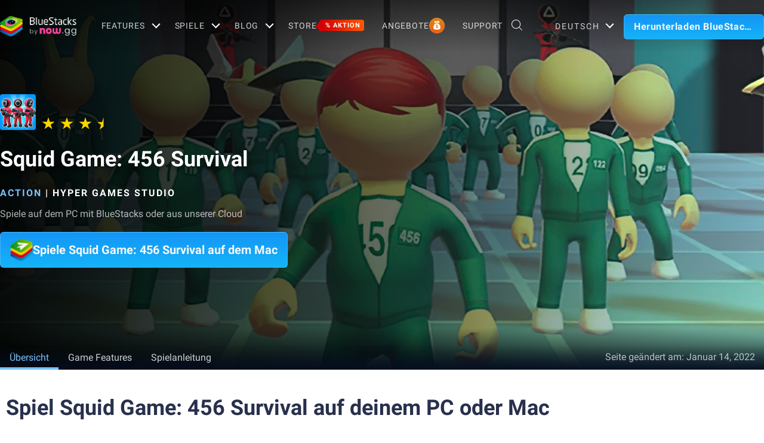

--- FILE ---
content_type: text/html; charset=utf-8
request_url: https://www.bluestacks.com/de/apps/action/squid-game-456-survival-on-pc.html
body_size: 74098
content:
<!DOCTYPE html><html lang="de" dir="ltr" data-country="US" data-locale="de"><head><script>var domain = 'bluestacks.com';
                  if (
                    location.hostname.includes('bluestacks.com')
                  ) {
                    domain = 'bluestacks.com';
                  } else if (location.hostname === 'local.bluestacks.com') {
                    domain = 'local.bluestacks.com';
                  } else if (location.hostname === 'localhost') {
                    domain = 'localhost';
                  } else {
                    domain = 'bstkinternal.net';
                  }

                  var setCookie = (cookieName, cookieValue, daysToExpire) => {
                    var date = new Date();
                    date.setTime(date.getTime() + daysToExpire * 24 * 60 * 60 * 1000);
                    var expires = 'expires=' + date.toUTCString();
                    document.cookie = cookieName + '=' + cookieValue + ';' + expires + ';' + domain + ';path=/';
                  };

                  function getCookie(cname) {
                    var name = cname + "=";
                    var decodedCookie = decodeURIComponent(document.cookie);
                    var ca = decodedCookie.split(';');
                    for (var i = 0; i < ca.length; i++) {
                      var c = ca[i];
                      while (c.charAt(0) == ' ') {
                        c = c.substring(1);
                      }
                      if (c.indexOf(name) == 0) {
                        return c.substring(name.length, c.length);
                      }
                    }
                    return "";
                  }

                  if (!getCookie('experiment_version') && location.pathname.includes('/apps/')) {
                    setCookie('experiment_version', 'experiment_variant', 7);
                  }
                  var htmlEle = document.querySelector('html');
                  htmlEle.classList.add('experiment_variant');
                </script><link rel="preload" href="https://cdn-www.bluestacks.com/bs-images/gametiles_com.unicorn.survival.game_6.jpg" as="image" media="(max-width: 767px)"/><link rel="preload" href="https://cdn-www.bluestacks.com/bs-images/app_page_com.unicorn.survival.game_.png" as="image" media="(min-width: 768px)"/><meta charSet="UTF-8"/><title>Downloaden &amp; Spielen von Squid Game: 456 Survival auf PC &amp; Mac (Emulator)</title><meta name="robots" content="index,follow"/><meta http-equiv="X-UA-Compatible" content="ie=edge"/><link rel="canonical" href="https://www.bluestacks.com/de/apps/action/squid-game-456-survival-on-pc.html"/><meta name="description" content="Installiere BlueStacks und spiel Squid Game: 456 Survival auf deinem PC, Mac oder Laptop. Genieß butterweiches Gameplay mit Tastatur und Maus oder nutz deinen Controller."/><meta name="baidu-site-verification" content="code-y42E1spUr0"/><meta name="theme-color" content="#FF42A5"/><meta property="og:locale" content="de"/><meta property="og:type" content="website"/><meta property="og:title" content="Downloaden &amp; Spielen von Squid Game: 456 Survival auf PC &amp; Mac (Emulator)"/><meta property="og:description" content="Installiere BlueStacks und spiel Squid Game: 456 Survival auf deinem PC, Mac oder Laptop. Genieß butterweiches Gameplay mit Tastatur und Maus oder nutz deinen Controller."/><meta property="og:url" content="https://www.bluestacks.com/de/apps/action/squid-game-456-survival-on-pc.html"/><meta property="og:site_name" content="Bluestacks - The Best Android Emulator on PC as Rated by You"/><meta property="article:publisher" content="https://www.facebook.com/BlueStacksInc/"/><meta property="og:updated_time" content="2021-10-04T11:56:17+00:00"/><meta property="fb:app_id" content="236804760387339"/><meta property="twitter:title" content="Downloaden &amp; Spielen von Squid Game: 456 Survival auf PC &amp; Mac (Emulator)"/><meta property="og:image:alt" content="Downloaden &amp; Spielen von Squid Game: 456 Survival auf PC &amp; Mac (Emulator)"/><meta name="twitter:title" content="Downloaden &amp; Spielen von Squid Game: 456 Survival auf PC &amp; Mac (Emulator)"/><meta name="twitter:description" content="Installiere BlueStacks und spiel Squid Game: 456 Survival auf deinem PC, Mac oder Laptop. Genieß butterweiches Gameplay mit Tastatur und Maus oder nutz deinen Controller."/><meta name="twitter:creator" content="@bluestacksinc"/><link rel="icon" href="https://cdn-www.bluestacks.com/bs-images/logo-icon.png" sizes="32x32"/><link rel="icon" href="https://cdn-www.bluestacks.com/bs-images/logo-icon.png" sizes="192x192"/><link rel="apple-touch-icon-precomposed" href="https://cdn-www.bluestacks.com/bs-images/logo-icon.png"/><meta name="msapplication-TileImage" content="https://cdn-www.bluestacks.com/bs-images/logo-icon.png"/><meta name="viewport" content="width=device-width,initial-scale=1,shrink-to-fit=no"/><meta name="google-site-verification" content="tbz8pRvfI7jRiJR8spPefljM-dF2Vi3MIxitsQ2oX_Y"/><meta name="naver-site-verification" content="c5e09798c62ac637c3a92471c52d236c3e4bffc1"/><meta name="referrer" content="no-referrer-when-downgrade"/><link rel="preconnect" href="https://cloud.bluestacks.com"/><link rel="dns-prefetch" href="https://www.google-analytics.com"/><link rel="preconnect" href="https://fonts.gstatic.com"/><meta property="og:image" content="https://cdn-www.bluestacks.com/bs-images/Featured_com.unicorn.survival.game_.jpg"/><meta property="og:image:secure_url" content="https://cdn-www.bluestacks.com/bs-images/Featured_com.unicorn.survival.game_.jpg"/><meta property="og:image:width" content="1200"/><meta property="og:image:height" content="630"/><meta property="og:image:type" content="image/jpeg"/><meta name="twitter:card" content="summary_large_image"/><meta name="twitter:image" content="https://cdn-www.bluestacks.com/bs-images/Featured_com.unicorn.survival.game_.jpg"/><link rel="alternate" href="https://www.bluestacks.com/apps/action/squid-game-456-survival-on-pc.html" hrefLang="x-default"/><link rel="alternate" href="https://www.bluestacks.com/tw/apps/action/squid-game-456-survival-on-pc.html" hrefLang="zh-hant"/><link rel="alternate" href="https://www.bluestacks.com/ru/apps/action/squid-game-456-survival-on-pc.html" hrefLang="ru"/><link rel="alternate" href="https://www.bluestacks.com/pt-br/apps/action/squid-game-456-survival-on-pc.html" hrefLang="pt-br"/><link rel="alternate" href="https://www.bluestacks.com/ko/apps/action/squid-game-456-survival-on-pc.html" hrefLang="ko"/><link rel="alternate" href="https://www.bluestacks.com/fr/apps/action/squid-game-456-survival-on-pc.html" hrefLang="fr"/><link rel="alternate" href="https://www.bluestacks.com/es/apps/action/squid-game-456-survival-on-pc.html" hrefLang="es"/><link rel="alternate" href="https://www.bluestacks.com/de/apps/action/squid-game-456-survival-on-pc.html" hrefLang="de"/><link rel="preload" as="image" href="https://cdn-www.bluestacks.com/bs-images/app_page_com.unicorn.survival.game_.png"/><meta name="next-head-count" content="52"/><script id="global-script" strategy="afterInteractive">
              window['gtag_enable_tcf_support'] = true;
              window.show_advertisement = true;
              // GA init function
              window.dataLayer = window.dataLayer || [];
              function gtag(){dataLayer.push(arguments);}
              </script><script id="quantcast-script" strategy="afterInteractive">
              window.inMobileScript = function() {
            var host = "bluestacks.com";
            var element = document.createElement("script");
            var firstScript = document.getElementsByTagName("script")[0];
            var url = "https://cmp.inmobi.com".concat("/choice/", "mw9xJtqPQGFbC", "/", host, "/choice.js?tag_version=V3");
            var uspTries = 0;
            var uspTriesLimit = 3;
            element.async = true;
            element.type = "text/javascript";
            element.src = url;
            firstScript.parentNode.insertBefore(element, firstScript);
            function makeStub() {
                var TCF_LOCATOR_NAME = "__tcfapiLocator";
                var queue = [];
                var win = window;
                var cmpFrame;
                function addFrame() {
                    var doc = win.document;
                    var otherCMP = !!win.frames[TCF_LOCATOR_NAME];
                    if (!otherCMP) {
                        if (doc.body) {
                            var iframe = doc.createElement("iframe");
                            iframe.style.cssText = "display:none";
                            iframe.name = TCF_LOCATOR_NAME;
                            doc.body.appendChild(iframe);
                        } else {
                            setTimeout(addFrame, 5);
                        }
                    }
                    return !otherCMP;
                }
                function tcfAPIHandler() {
                    var gdprApplies;
                    var args = arguments;
                    if (!args.length) {
                        return queue;
                    } else if (args[0] === "setGdprApplies") {
                        if (args.length > 3 && args[2] === 2 && typeof args[3] === "boolean") {
                            gdprApplies = args[3];
                            if (typeof args[2] === "function") {
                                args[2]("set", true);
                            }
                        }
                    } else if (args[0] === "ping") {
                        var retr = {
                            gdprApplies: gdprApplies,
                            cmpLoaded: false,
                            cmpStatus: "stub"
                        };
                        if (typeof args[2] === "function") {
                            args[2](retr);
                        }
                    } else {
                        if (args[0] === "init" && typeof args[3] === "object") {
                            args[3] = Object.assign(args[3], {
                                tag_version: "V3"
                            });
                        }
                        queue.push(args);
                    }
                }
                function postMessageEventHandler(event) {
                    var msgIsString = typeof event.data === "string";
                    var json = {};
                    try {
                        if (msgIsString) {
                            json = JSON.parse(event.data);
                        } else {
                            json = event.data;
                        }
                    } catch (ignore) {}
                    var payload = json.__tcfapiCall;
                    if (payload) {
                        window.__tcfapi(payload.command, payload.version, function(retValue, success) {
                            var returnMsg = {
                                __tcfapiReturn: {
                                    returnValue: retValue,
                                    success: success,
                                    callId: payload.callId
                                }
                            };
                            if (msgIsString) {
                                returnMsg = JSON.stringify(returnMsg);
                            }
                            if (event && event.source && event.source.postMessage) {
                                event.source.postMessage(returnMsg, "*");
                            }
                        }, payload.parameter);
                    }
                }
                while(win){
                    try {
                        if (win.frames[TCF_LOCATOR_NAME]) {
                            cmpFrame = win;
                            break;
                        }
                    } catch (ignore) {}
                    if (win === window.top) {
                        break;
                    }
                    win = win.parent;
                }
                if (!cmpFrame) {
                    addFrame();
                    win.__tcfapi = tcfAPIHandler;
                    win.addEventListener("message", postMessageEventHandler, false);
                }
            }
            makeStub();
            function makeGppStub() {
                const CMP_ID = 10;
                const SUPPORTED_APIS = [
                    "2:tcfeuv2",
                    "6:uspv1",
                    "7:usnatv1",
                    "8:usca",
                    "9:usvav1",
                    "10:uscov1",
                    "11:usutv1",
                    "12:usctv1"
                ];
                window.__gpp_addFrame = function(n) {
                    if (!window.frames[n]) {
                        if (document.body) {
                            var i = document.createElement("iframe");
                            i.style.cssText = "display:none";
                            i.name = n;
                            document.body.appendChild(i);
                        } else {
                            window.setTimeout(window.__gpp_addFrame, 10, n);
                        }
                    }
                };
                window.__gpp_stub = function() {
                    var b = arguments;
                    __gpp.queue = __gpp.queue || [];
                    __gpp.events = __gpp.events || [];
                    if (!b.length || b.length == 1 && b[0] == "queue") {
                        return __gpp.queue;
                    }
                    if (b.length == 1 && b[0] == "events") {
                        return __gpp.events;
                    }
                    var cmd = b[0];
                    var clb = b.length > 1 ? b[1] : null;
                    var par = b.length > 2 ? b[2] : null;
                    if (cmd === "ping") {
                        clb({
                            gppVersion: "1.1",
                            cmpStatus: "stub",
                            cmpDisplayStatus: "hidden",
                            signalStatus: "not ready",
                            supportedAPIs: SUPPORTED_APIS,
                            cmpId: CMP_ID,
                            sectionList: [],
                            applicableSections: [
                                -1
                            ],
                            gppString: "",
                            parsedSections: {}
                        }, true);
                    } else if (cmd === "addEventListener") {
                        if (!("lastId" in __gpp)) {
                            __gpp.lastId = 0;
                        }
                        __gpp.lastId++;
                        var lnr = __gpp.lastId;
                        __gpp.events.push({
                            id: lnr,
                            callback: clb,
                            parameter: par
                        });
                        clb({
                            eventName: "listenerRegistered",
                            listenerId: lnr,
                            data: true,
                            pingData: {
                                gppVersion: "1.1",
                                cmpStatus: "stub",
                                cmpDisplayStatus: "hidden",
                                signalStatus: "not ready",
                                supportedAPIs: SUPPORTED_APIS,
                                cmpId: CMP_ID,
                                sectionList: [],
                                applicableSections: [
                                    -1
                                ],
                                gppString: "",
                                parsedSections: {}
                            }
                        }, true);
                    } else if (cmd === "removeEventListener") {
                        var success = false;
                        for(var i = 0; i < __gpp.events.length; i++){
                            if (__gpp.events[i].id == par) {
                                __gpp.events.splice(i, 1);
                                success = true;
                                break;
                            }
                        }
                        clb({
                            eventName: "listenerRemoved",
                            listenerId: par,
                            data: success,
                            pingData: {
                                gppVersion: "1.1",
                                cmpStatus: "stub",
                                cmpDisplayStatus: "hidden",
                                signalStatus: "not ready",
                                supportedAPIs: SUPPORTED_APIS,
                                cmpId: CMP_ID,
                                sectionList: [],
                                applicableSections: [
                                    -1
                                ],
                                gppString: "",
                                parsedSections: {}
                            }
                        }, true);
                    } else if (cmd === "hasSection") {
                        clb(false, true);
                    } else if (cmd === "getSection" || cmd === "getField") {
                        clb(null, true);
                    } else {
                        __gpp.queue.push([].slice.apply(b));
                    }
                };
                window.__gpp_msghandler = function(event) {
                    var msgIsString = typeof event.data === "string";
                    try {
                        var json = msgIsString ? JSON.parse(event.data) : event.data;
                    } catch (e) {
                        var json = null;
                    }
                    if (typeof json === "object" && json !== null && "__gppCall" in json) {
                        var i = json.__gppCall;
                        window.__gpp(i.command, function(retValue, success) {
                            var returnMsg = {
                                __gppReturn: {
                                    returnValue: retValue,
                                    success: success,
                                    callId: i.callId
                                }
                            };
                            event.source.postMessage(msgIsString ? JSON.stringify(returnMsg) : returnMsg, "*");
                        }, "parameter" in i ? i.parameter : null, "version" in i ? i.version : "1.1");
                    }
                };
                if (!("__gpp" in window) || typeof window.__gpp !== "function") {
                    window.__gpp = window.__gpp_stub;
                    window.addEventListener("message", window.__gpp_msghandler, false);
                    window.__gpp_addFrame("__gppLocator");
                }
            }
            makeGppStub();
            var uspStubFunction = function() {
                var arg = arguments;
                if (typeof window.__uspapi !== uspStubFunction) {
                    setTimeout(function() {
                        if (typeof window.__uspapi !== "undefined") {
                            window.__uspapi.apply(window.__uspapi, arg);
                        }
                    }, 500);
                }
            };
            var checkIfUspIsReady = function() {
                uspTries++;
                if (window.__uspapi === uspStubFunction && uspTries < uspTriesLimit) {
                    console.warn("USP is not accessible");
                } else {
                    clearInterval(uspInterval);
                }
            };
            if (typeof window.__uspapi === "undefined") {
                window.__uspapi = uspStubFunction;
                var uspInterval = setInterval(checkIfUspIsReady, 6000);
            }
        };
             (
              ()=>{
            window.getDomainFromUrl = function(url_) {
                const url = new URL(url_);
                const parts = url.hostname.split(".");
                if (parts.length > 2) {
                    return parts.slice(-2).join(".");
                }
                return url.hostname;
            };
            // Listen for the parent's response
            window.addEventListener("message", (event)=>{
                const domain = window.getDomainFromUrl(event.origin);
                if ([
                    "bluestacks.com",
                    "bstkinternal.net"
                ].includes(domain)) {
                    if (event.data.action_type === "isBS5ClientResult") {
                        document.querySelector("body").dataset["appplayer"] = true;
                        window.appplayer = true;
                        console.warn("AppCenter is detected");
                    }
                }
            });
            window.gotAppPlayerBackPage = ()=>{
                if (window.location.pathname == "/products/deals.html") {
                    window.parent.postMessage({
                        action_type: "goback"
                    }, "https://cdn-bgp.bluestacks.com");
                    return;
                }
                if (window.history.length > 1) {
                    window.history.back();
                } else {
                    window.parent.postMessage({
                        action_type: "goback"
                    }, "https://cdn-bgp.bluestacks.com");
                }
            };
            window.addAppPlayerBackButton = ()=>{
                var ref;
                const button = document.createElement("button");
                button.className = "app-placyer-back"; // Add class
                button.innerHTML = `
                <svg xmlns="http://www.w3.org/2000/svg" width="20" height="20" viewBox="0 0 20 20" fill="none">
                    <path d="M17 10.5H3M3 10.5L8.5 5M3 10.5L8.5 16" 
                          stroke="#F7FAFF" strokeWidth="2" 
                          style="stroke: rgb(247, 250, 255); stroke-opacity: 1;">
                    </path>
                </svg>
                Go Back
            `;
                button.onclick = window.gotAppPlayerBackPage;
                document === null || document === void 0 ? void 0 : (ref = document.body) === null || ref === void 0 ? void 0 : ref.appendChild(button);
            };
            // Call the function to add the button
            if (window.self !== window.top) {
                window.parent.postMessage({
                    action_type: "isBS5Client"
                }, "https://cdn-bgp.bluestacks.com");
                window.isBS5ClientInterval = setInterval(()=>{
                    window.parent.postMessage({
                        action_type: "isBS5Client"
                    }, "https://cdn-bgp.bluestacks.com");
                }, 50);
                setTimeout(()=>{
                    window.parent.postMessage({
                        action_type: "isBS5Client"
                    }, "https://cdn-bgp.bluestacks.com");
                    window.addAppPlayerBackButton();
                    if (window.isBS5ClientInterval) {
                        clearInterval(window.isBS5ClientInterval);
                    }
                }, 2000);
            } else {
                inMobileScript();
            }
        }
             )();
             </script><script strategy="lazyOnload">
                  let bstkLazyloadImages = () =>{
                    var forEach = (list, callback) => {
                      Array.prototype.forEach.call(list, callback);
                    };
                    var preloadImage = (img) => {
                      const src = img.getAttribute("data-src");
                      const oSrc = img.getAttribute("data-org");
                      const tryAlt = img.getAttribute("data-try-alt"); 

                      if (!src) return;

                      const virtualImg = new Image();
                      virtualImg.src = src;

                      virtualImg.onload = (e) => {
                        img.setAttribute("src", src);
                        img.addEventListener(
                          "load",
                          function loaded() {
                            if (!img) return;
                            img.classList.add("loadded");
                            img.classList.add("unblur");
                            img.classList.remove("lazy");
                          },
                          false
                        );
                      };

                      function tryAltDomains(errorImg, index){
                        return new Promise((resolve, reject) => { 
                          let domains = ["d2u1q3j7uk6p0t.cloudfront.net"]
                          if(domains[index]){
                            let newImg = errorImg.split('/');
                            newImg[2] = domains[index];
                            newImg = newImg.join('/')
                            const img = new Image();
                            img.src = newImg;
                            if (img.complete) {
                              resolve(newImg);
                            } else {
                              img.onload = () => {
                                resolve(newImg);
                              };
                              img.onerror = () => {
                                if(index < domains.length){
                                  return resolve(tryAltDomains(newImg, index + 1));
                                }else{
                                  return reject(false);
                                }
                              };
                            }
                          }else{
                            return reject(false);
                          }
                        })
                      }
                      
                      virtualImg.onerror = (e) => {
                        const fallbackSrc = img.getAttribute("data-fallback");
                        if(tryAlt){
                          tryAltDomains(oSrc, 0)
                          .then((newImg)=>{
                            img.setAttribute("src", newImg);
                          })
                          .catch(()=>{
                            if (fallbackSrc) {
                              img.setAttribute("src", fallbackSrc);
                              img.classList.add("fallback-img");
                            }
                          })
                        }else{
                          if (fallbackSrc) {
                            img.setAttribute("src", fallbackSrc);
                            img.classList.add("fallback-img");
                          }
                        }
                        img.classList.add("loadded");
                        img.classList.add("unblur");
                        img.classList.remove("lazy");
                      };
                    };

                    
                    var lazys = document.querySelectorAll("img.lazy");

                    /**
                     * Checking for Browser support, if not has load it all.
                     */
                    if (!("IntersectionObserver" in window)) {
                      forEach(lazys, (lazy) => preloadImage(lazy));
                    } else {
                      /**
                       * [onIntersection description]
                       * @param  {[type]} entries [description]
                       */
                      const onIntersection = (entries) => {
                        forEach(entries, (entry) => {
                          if (entry.intersectionRatio > 0) {
                            scroll.unobserve(entry.target);
                            preloadImage(entry.target);
                          }
                        });
                      };

                      /**
                       * instance of the IntersectionObserver
                       * @param {[callback]} onIntersection
                       * @see https://developer.mozilla.org/en-US/docs/Web/API/Intersection_Observer_API
                       */
                      const scroll = new IntersectionObserver(onIntersection, {
                        rootMargin: "50px 0px",
                        threshold: 0.1,
                      });

                      /**
                       * Targeting all selected elements to be observed
                       */
                      forEach(lazys, (lazy) => scroll.observe(lazy));
                    }
                  }
                  document.addEventListener("DOMContentLoaded", () => {
                    bstkLazyloadImages();
                    setTimeout(()=>{
                      bstkLazyloadImages();
                    },3000)
                  })

                  </script><script id="gtag-base" strategy="afterInteractive">
            // <!-- Google Tag Manager -->
            (function(w,d,s,l,i){w[l]=w[l]||[];w[l].push({'gtm.start':
            new Date().getTime(),event:'gtm.js'});var f=d.getElementsByTagName(s)[0],
            j=d.createElement(s),dl=l!='dataLayer'?'&l='+l:'';j.async=true;j.src=
            'https://www.googletagmanager.com/gtm.js?id='+i+dl;f.parentNode.insertBefore(j,f);
            })(window,document,'script','dataLayer','GTM-W4Z4SG');
            // <!-- End Google Tag Manager -->
          </script><script strategy="afterInteractive">
              let quantcastTimerCount = 0;
              let domain_name = 'bluestacks.com';
              let quantcastCookie = getCookie('quant_cast_cookie');
              if(quantcastCookie == 'accept'){
                window.show_advertisement = true;
              }else{
                window.show_advertisement = false;
              }
              if (
                location.hostname.includes('bluestacks.com')
              ) {
                domain_name = 'bluestacks.com';
              } else if (location.hostname === 'local.bluestacks.com') {
                domain_name = 'local.bluestacks.com';
              } else if (location.hostname === 'localhost') {
                domain_name = 'localhost';
              } else {
                domain_name = 'bstkinternal.net';
              }

              function getCookie(cname) {
                var name = cname + "=";
                var decodedCookie = decodeURIComponent(document.cookie);
                var ca = decodedCookie.split(';');
                for (var i = 0; i < ca.length; i++) {
                  var c = ca[i];
                  while (c.charAt(0) == ' ') {
                    c = c.substring(1);
                  }
                  if (c.indexOf(name) == 0) {
                    return c.substring(name.length, c.length);
                  }
                }
                return "";
              }
              var setCookie = (cookieName, cookieValue, daysToExpire) => {
                var date = new Date();
                date.setTime(date.getTime() + daysToExpire * 24 * 60 * 60 * 1000);
                var expires = 'expires=' + date.toUTCString();
                document.cookie = cookieName + '=' + cookieValue + ';' + expires + ';' + domain_name + ';path=/';
              };
              let gtmLoaded = false;
              let gaLoaded = false;

              const loadGTM = () => {
                if (!gtmLoaded) {
                  let quantcastCookie = getCookie('quant_cast_cookie');
                  if (quantcastCookie == 'accept') {
                    gtmLoaded = true;
                    let gtmScriptTag = document.createElement('script');
                    gtmScriptTag.src = '/wp-content/themes/bluestacks/js/gtm.js';
                    gtmScriptTag.async = true;
                    document.head.appendChild(gtmScriptTag);
                  }
                }
              }

              const loadGA = () => {
                if (!gaLoaded) {
                  let quantcastCookie = getCookie('quant_cast_cookie');
                  if (quantcastCookie) {
                    gaLoaded = true;
                    let gaScriptTag = document.createElement('script');
                    gaScriptTag.src = 'https://www.googletagmanager.com/gtag/js?id=G-3PED3R14PQ';
                    gaScriptTag.async = true;
                    document.head.appendChild(gaScriptTag);
          
                    setTimeout(function(){
                      gtag('js', new Date());
                      gtag('config', 'G-3PED3R14PQ');
                    },1000);
                  }
                }
              }

              window.quant_cast_cookie = true;
              document.addEventListener( 'click', function ( event ) {
                let eleClass = event.target.className.toString();
                // Save and Exit button event
                if(!event.target.className){
                  eleClass = event.target.parentElement.className.toString();
                }
                if(event.target && (eleClass.trim() == 'css-47sehv' || event.target.className == 'qc-cmp2-close-icon') ) {
                  setCookie('quant_cast_cookie',window.quant_cast_cookie , 30);
                  //loadGTM();
                  loadGA();
                };
                let moreOptClass = event.target.className.toString();
                if(!event.target.className){
                  moreOptClass = event.target.parentElement.className.toString();
                }
                // Save and Exit button event
                if(event.target && (moreOptClass.trim() == 'css-1hy2vtq') ) {
                  window.quant_cast_cookie = false;
                };
                if(event.target && (event.target.innerText == 'REJECT ALL' || event.target.innerText == 'OFF')) {
                  quant_cast_cookie = false;
                };
                if(event.target && (event.target.innerText == 'ACCEPT ALL' || event.target.innerText == 'ON')) {
                  quant_cast_cookie = true;
                };
              });

              let quantcastInterval = setInterval(function() {
                //loadGTM();
                loadGA();
              }, 1000)</script><script id="gtag-base" strategy="afterInteractive">
              const loadGAOther = () => {
                let gaScriptTag = document.createElement('script');
                gaScriptTag.src = 'https://www.googletagmanager.com/gtag/js?id=G-3PED3R14PQ';
                gaScriptTag.async = true;
                document.head.appendChild(gaScriptTag);

                setTimeout(function(){
                  gtag('js', new Date());
                  gtag('config', 'G-3PED3R14PQ');
                },1000);
              }
              loadGAOther();
          </script><meta name="next-font-preconnect"/><link rel="preload" href="/_next/static/css/f0dfd0cae46cd43b.css" as="style"/><link rel="stylesheet" href="/_next/static/css/f0dfd0cae46cd43b.css" data-n-p=""/><noscript data-n-css=""></noscript><script defer="" nomodule="" src="/_next/static/chunks/polyfills-5cd94c89d3acac5f.js"></script><script src="/_next/static/chunks/webpack-5c7687d58c15049a.js" defer=""></script><script src="/_next/static/chunks/framework-9cf46cf0fe8d1146.js" defer=""></script><script src="/_next/static/chunks/main-3456a641930ebb2c.js" defer=""></script><script src="/_next/static/chunks/pages/_app-8ca3d3d5004bdddc.js" defer=""></script><script src="/_next/static/chunks/0975f2b1-5217cdcae2597d7e.js" defer=""></script><script src="/_next/static/chunks/2675-3b682edc71d44a12.js" defer=""></script><script src="/_next/static/chunks/1795-fcd12dc84069a4bf.js" defer=""></script><script src="/_next/static/chunks/621-c555ce241eec4ad2.js" defer=""></script><script src="/_next/static/chunks/9941-7c93e2f1f995e0b4.js" defer=""></script><script src="/_next/static/chunks/8899-dfead38c7a94fc11.js" defer=""></script><script src="/_next/static/chunks/5594-09637f7cea7be4bf.js" defer=""></script><script src="/_next/static/chunks/234-58bc333aa305c9ed.js" defer=""></script><script src="/_next/static/chunks/8491-4c71c3566a2de3c1.js" defer=""></script><script src="/_next/static/chunks/594-b67a1b25c478fc9d.js" defer=""></script><script src="/_next/static/chunks/5971-ddabbc00140672b0.js" defer=""></script><script src="/_next/static/chunks/pages/apps/%5Bcategory%5D/%5Bapp-page%5D-567ca87211e1913c.js" defer=""></script><script src="/_next/static/RxqVKMWk7HOkDUjqAe0jj/_buildManifest.js" defer=""></script><script src="/_next/static/RxqVKMWk7HOkDUjqAe0jj/_ssgManifest.js" defer=""></script><script src="/_next/static/RxqVKMWk7HOkDUjqAe0jj/_middlewareManifest.js" defer=""></script><style data-styled="" data-styled-version="5.3.11">@font-face{font-family:'Roboto';font-style:normal;font-weight:400;font-display:swap;src:url(https://fonts.gstatic.com/s/roboto/v30/KFOmCnqEu92Fr1Mu72xKKTU1Kvnz.woff2) format('woff2');unicode-range:U+0460-052F,U+1C80-1C88,U+20B4,U+2DE0-2DFF,U+A640-A69F,U+FE2E-FE2F;}/*!sc*/
@font-face{font-family:'Roboto';font-style:normal;font-weight:400;font-display:swap;src:url(https://fonts.gstatic.com/s/roboto/v30/KFOmCnqEu92Fr1Mu5mxKKTU1Kvnz.woff2) format('woff2');unicode-range:U+0301,U+0400-045F,U+0490-0491,U+04B0-04B1,U+2116;}/*!sc*/
@font-face{font-family:'Roboto';font-style:normal;font-weight:400;font-display:swap;src:url(https://fonts.gstatic.com/s/roboto/v30/KFOmCnqEu92Fr1Mu7mxKKTU1Kvnz.woff2) format('woff2');unicode-range:U+1F00-1FFF;}/*!sc*/
@font-face{font-family:'Roboto';font-style:normal;font-weight:400;font-display:swap;src:url(https://fonts.gstatic.com/s/roboto/v30/KFOmCnqEu92Fr1Mu4WxKKTU1Kvnz.woff2) format('woff2');unicode-range:U+0370-03FF;}/*!sc*/
@font-face{font-family:'Roboto';font-style:normal;font-weight:400;font-display:swap;src:url(https://fonts.gstatic.com/s/roboto/v30/KFOmCnqEu92Fr1Mu7WxKKTU1Kvnz.woff2) format('woff2');unicode-range:U+0102-0103,U+0110-0111,U+0128-0129,U+0168-0169,U+01A0-01A1,U+01AF-01B0,U+1EA0-1EF9,U+20AB;}/*!sc*/
@font-face{font-family:'Roboto';font-style:normal;font-weight:400;font-display:swap;src:url(https://fonts.gstatic.com/s/roboto/v30/KFOmCnqEu92Fr1Mu7GxKKTU1Kvnz.woff2) format('woff2');unicode-range:U+0100-024F,U+0259,U+1E00-1EFF,U+2020,U+20A0-20AB,U+20AD-20CF,U+2113,U+2C60-2C7F,U+A720-A7FF;}/*!sc*/
@font-face{font-family:'Roboto';font-style:normal;font-weight:400;font-display:swap;src:url(https://fonts.gstatic.com/s/roboto/v30/KFOmCnqEu92Fr1Mu4mxKKTU1Kg.woff2) format('woff2');unicode-range:U+0000-00FF,U+0131,U+0152-0153,U+02BB-02BC,U+02C6,U+02DA,U+02DC,U+2000-206F,U+2074,U+20AC,U+2122,U+2191,U+2193,U+2212,U+2215,U+FEFF,U+FFFD;}/*!sc*/
@font-face{font-family:'Roboto';font-style:normal;font-weight:500;font-display:swap;src:url(https://fonts.gstatic.com/s/roboto/v30/KFOlCnqEu92Fr1MmEU9fCRc4AMP6lbBP.woff2) format('woff2');unicode-range:U+0460-052F,U+1C80-1C88,U+20B4,U+2DE0-2DFF,U+A640-A69F,U+FE2E-FE2F;}/*!sc*/
@font-face{font-family:'Roboto';font-style:normal;font-weight:500;font-display:swap;src:url(https://fonts.gstatic.com/s/roboto/v30/KFOlCnqEu92Fr1MmEU9fABc4AMP6lbBP.woff2) format('woff2');unicode-range:U+0301,U+0400-045F,U+0490-0491,U+04B0-04B1,U+2116;}/*!sc*/
@font-face{font-family:'Roboto';font-style:normal;font-weight:500;font-display:swap;src:url(https://fonts.gstatic.com/s/roboto/v30/KFOlCnqEu92Fr1MmEU9fCBc4AMP6lbBP.woff2) format('woff2');unicode-range:U+1F00-1FFF;}/*!sc*/
@font-face{font-family:'Roboto';font-style:normal;font-weight:500;font-display:swap;src:url(https://fonts.gstatic.com/s/roboto/v30/KFOlCnqEu92Fr1MmEU9fBxc4AMP6lbBP.woff2) format('woff2');unicode-range:U+0370-03FF;}/*!sc*/
@font-face{font-family:'Roboto';font-style:normal;font-weight:500;font-display:swap;src:url(https://fonts.gstatic.com/s/roboto/v30/KFOlCnqEu92Fr1MmEU9fCxc4AMP6lbBP.woff2) format('woff2');unicode-range:U+0102-0103,U+0110-0111,U+0128-0129,U+0168-0169,U+01A0-01A1,U+01AF-01B0,U+1EA0-1EF9,U+20AB;}/*!sc*/
@font-face{font-family:'Roboto';font-style:normal;font-weight:500;font-display:swap;src:url(https://fonts.gstatic.com/s/roboto/v30/KFOlCnqEu92Fr1MmEU9fChc4AMP6lbBP.woff2) format('woff2');unicode-range:U+0100-024F,U+0259,U+1E00-1EFF,U+2020,U+20A0-20AB,U+20AD-20CF,U+2113,U+2C60-2C7F,U+A720-A7FF;}/*!sc*/
@font-face{font-family:'Roboto';font-style:normal;font-weight:500;font-display:swap;src:url(https://fonts.gstatic.com/s/roboto/v30/KFOlCnqEu92Fr1MmEU9fBBc4AMP6lQ.woff2) format('woff2');unicode-range:U+0000-00FF,U+0131,U+0152-0153,U+02BB-02BC,U+02C6,U+02DA,U+02DC,U+2000-206F,U+2074,U+20AC,U+2122,U+2191,U+2193,U+2212,U+2215,U+FEFF,U+FFFD;}/*!sc*/
@font-face{font-family:'Roboto';font-style:normal;font-weight:700;font-display:swap;src:url(https://fonts.gstatic.com/s/roboto/v30/KFOlCnqEu92Fr1MmWUlfCRc4AMP6lbBP.woff2) format('woff2');unicode-range:U+0460-052F,U+1C80-1C88,U+20B4,U+2DE0-2DFF,U+A640-A69F,U+FE2E-FE2F;}/*!sc*/
@font-face{font-family:'Roboto';font-style:normal;font-weight:700;font-display:swap;src:url(https://fonts.gstatic.com/s/roboto/v30/KFOlCnqEu92Fr1MmWUlfABc4AMP6lbBP.woff2) format('woff2');unicode-range:U+0301,U+0400-045F,U+0490-0491,U+04B0-04B1,U+2116;}/*!sc*/
@font-face{font-family:'Roboto';font-style:normal;font-weight:700;font-display:swap;src:url(https://fonts.gstatic.com/s/roboto/v30/KFOlCnqEu92Fr1MmWUlfCBc4AMP6lbBP.woff2) format('woff2');unicode-range:U+1F00-1FFF;}/*!sc*/
@font-face{font-family:'Roboto';font-style:normal;font-weight:700;font-display:swap;src:url(https://fonts.gstatic.com/s/roboto/v30/KFOlCnqEu92Fr1MmWUlfBxc4AMP6lbBP.woff2) format('woff2');unicode-range:U+0370-03FF;}/*!sc*/
@font-face{font-family:'Roboto';font-style:normal;font-weight:700;font-display:swap;src:url(https://fonts.gstatic.com/s/roboto/v30/KFOlCnqEu92Fr1MmWUlfCxc4AMP6lbBP.woff2) format('woff2');unicode-range:U+0102-0103,U+0110-0111,U+0128-0129,U+0168-0169,U+01A0-01A1,U+01AF-01B0,U+1EA0-1EF9,U+20AB;}/*!sc*/
@font-face{font-family:'Roboto';font-style:normal;font-weight:700;font-display:swap;src:url(https://fonts.gstatic.com/s/roboto/v30/KFOlCnqEu92Fr1MmWUlfChc4AMP6lbBP.woff2) format('woff2');unicode-range:U+0100-024F,U+0259,U+1E00-1EFF,U+2020,U+20A0-20AB,U+20AD-20CF,U+2113,U+2C60-2C7F,U+A720-A7FF;}/*!sc*/
@font-face{font-family:'Roboto';font-style:normal;font-weight:700;font-display:swap;src:url(https://fonts.gstatic.com/s/roboto/v30/KFOlCnqEu92Fr1MmWUlfBBc4AMP6lQ.woff2) format('woff2');unicode-range:U+0000-00FF,U+0131,U+0152-0153,U+02BB-02BC,U+02C6,U+02DA,U+02DC,U+2000-206F,U+2074,U+20AC,U+2122,U+2191,U+2193,U+2212,U+2215,U+FEFF,U+FFFD;}/*!sc*/
@font-face{font-family:'Poppins';font-style:normal;font-weight:400;font-display:swap;src:url(https://fonts.gstatic.com/s/poppins/v20/pxiEyp8kv8JHgFVrJJbecnFHGPezSQ.woff2) format('woff2');unicode-range:U+0900-097F,U+1CD0-1CF6,U+1CF8-1CF9,U+200C-200D,U+20A8,U+20B9,U+25CC,U+A830-A839,U+A8E0-A8FB;}/*!sc*/
@font-face{font-family:'Poppins';font-style:normal;font-weight:400;font-display:swap;src:url(https://fonts.gstatic.com/s/poppins/v20/pxiEyp8kv8JHgFVrJJnecnFHGPezSQ.woff2) format('woff2');unicode-range:U+0100-024F,U+0259,U+1E00-1EFF,U+2020,U+20A0-20AB,U+20AD-20CF,U+2113,U+2C60-2C7F,U+A720-A7FF;}/*!sc*/
@font-face{font-family:'Poppins';font-style:normal;font-weight:400;font-display:swap;src:url(https://fonts.gstatic.com/s/poppins/v20/pxiEyp8kv8JHgFVrJJfecnFHGPc.woff2) format('woff2');unicode-range:U+0000-00FF,U+0131,U+0152-0153,U+02BB-02BC,U+02C6,U+02DA,U+02DC,U+2000-206F,U+2074,U+20AC,U+2122,U+2191,U+2193,U+2212,U+2215,U+FEFF,U+FFFD;}/*!sc*/
@font-face{font-family:'Poppins';font-style:normal;font-weight:500;font-display:swap;src:url(https://fonts.gstatic.com/s/poppins/v20/pxiByp8kv8JHgFVrLGT9Z11lFd2JQEl8qw.woff2) format('woff2');unicode-range:U+0900-097F,U+1CD0-1CF6,U+1CF8-1CF9,U+200C-200D,U+20A8,U+20B9,U+25CC,U+A830-A839,U+A8E0-A8FB;}/*!sc*/
@font-face{font-family:'Poppins';font-style:normal;font-weight:500;font-display:swap;src:url(https://fonts.gstatic.com/s/poppins/v20/pxiByp8kv8JHgFVrLGT9Z1JlFd2JQEl8qw.woff2) format('woff2');unicode-range:U+0100-024F,U+0259,U+1E00-1EFF,U+2020,U+20A0-20AB,U+20AD-20CF,U+2113,U+2C60-2C7F,U+A720-A7FF;}/*!sc*/
@font-face{font-family:'Poppins';font-style:normal;font-weight:500;font-display:swap;src:url(https://fonts.gstatic.com/s/poppins/v20/pxiByp8kv8JHgFVrLGT9Z1xlFd2JQEk.woff2) format('woff2');unicode-range:U+0000-00FF,U+0131,U+0152-0153,U+02BB-02BC,U+02C6,U+02DA,U+02DC,U+2000-206F,U+2074,U+20AC,U+2122,U+2191,U+2193,U+2212,U+2215,U+FEFF,U+FFFD;}/*!sc*/
@font-face{font-family:'Poppins';font-style:normal;font-weight:600;font-display:swap;src:url(https://fonts.gstatic.com/s/poppins/v20/pxiByp8kv8JHgFVrLEj6Z11lFd2JQEl8qw.woff2) format('woff2');unicode-range:U+0900-097F,U+1CD0-1CF6,U+1CF8-1CF9,U+200C-200D,U+20A8,U+20B9,U+25CC,U+A830-A839,U+A8E0-A8FB;}/*!sc*/
@font-face{font-family:'Poppins';font-style:normal;font-weight:600;font-display:swap;src:url(https://fonts.gstatic.com/s/poppins/v20/pxiByp8kv8JHgFVrLEj6Z1JlFd2JQEl8qw.woff2) format('woff2');unicode-range:U+0100-024F,U+0259,U+1E00-1EFF,U+2020,U+20A0-20AB,U+20AD-20CF,U+2113,U+2C60-2C7F,U+A720-A7FF;}/*!sc*/
@font-face{font-family:'Poppins';font-style:normal;font-weight:600;font-display:swap;src:url(https://fonts.gstatic.com/s/poppins/v20/pxiByp8kv8JHgFVrLEj6Z1xlFd2JQEk.woff2) format('woff2');unicode-range:U+0000-00FF,U+0131,U+0152-0153,U+02BB-02BC,U+02C6,U+02DA,U+02DC,U+2000-206F,U+2074,U+20AC,U+2122,U+2191,U+2193,U+2212,U+2215,U+FEFF,U+FFFD;}/*!sc*/
@font-face{font-family:'Poppins';font-style:normal;font-weight:700;font-display:swap;src:url(https://fonts.gstatic.com/s/poppins/v20/pxiByp8kv8JHgFVrLCz7Z11lFd2JQEl8qw.woff2) format('woff2');unicode-range:U+0900-097F,U+1CD0-1CF6,U+1CF8-1CF9,U+200C-200D,U+20A8,U+20B9,U+25CC,U+A830-A839,U+A8E0-A8FB;}/*!sc*/
@font-face{font-family:'Poppins';font-style:normal;font-weight:700;font-display:swap;src:url(https://fonts.gstatic.com/s/poppins/v20/pxiByp8kv8JHgFVrLCz7Z1JlFd2JQEl8qw.woff2) format('woff2');unicode-range:U+0100-024F,U+0259,U+1E00-1EFF,U+2020,U+20A0-20AB,U+20AD-20CF,U+2113,U+2C60-2C7F,U+A720-A7FF;}/*!sc*/
@font-face{font-family:'Poppins';font-style:normal;font-weight:700;font-display:swap;src:url(https://fonts.gstatic.com/s/poppins/v20/pxiByp8kv8JHgFVrLCz7Z1xlFd2JQEk.woff2) format('woff2');unicode-range:U+0000-00FF,U+0131,U+0152-0153,U+02BB-02BC,U+02C6,U+02DA,U+02DC,U+2000-206F,U+2074,U+20AC,U+2122,U+2191,U+2193,U+2212,U+2215,U+FEFF,U+FFFD;}/*!sc*/
*{font-family:'Roboto',sans-serif;box-sizing:border-box;margin:0;padding:0;}/*!sc*/
*:focus,*:active,*:hover{outline:none;}/*!sc*/
.overflow-y-hidden{overflow-y:hidden;}/*!sc*/
.blog-home-page *{font-family:"Poppins",sans-serif;}/*!sc*/
.blog-home-page .subscribe-email .pop-up-content .upper-section .heading{width:100%;}/*!sc*/
.blog-home-page .header-wrapper .container .right-section .language-selector .language-selector-btn:hover .sub-menu{top:64px;}/*!sc*/
.blog-home-page .cat-lbl[data-cat="updates"],.blog-home-page .cat-title[data-cat="updates"]{color:#ea526f !important;}/*!sc*/
.blog-home-page .cat-lbl[data-cat="news"],.blog-home-page .cat-title[data-cat="news"]{color:#3ddc97 !important;}/*!sc*/
.blog-home-page .cat-lbl[data-cat="game-guides"],.blog-home-page .cat-title[data-cat="game-guides"]{color:#ff8a5b !important;}/*!sc*/
.blog-home-page .cat-lbl[data-cat="bluestacks-exclusives"],.blog-home-page .cat-title[data-cat="bluestacks-exclusives"]{color:#FFD500 !important;}/*!sc*/
.blog-home-page .cat-lbl[data-cat="bluestacks-roundups"],.blog-home-page .cat-title[data-cat="bluestacks-roundups"]{color:#CD4631 !important;}/*!sc*/
.blog-home-page .cat-lbl[data-cat="app-reviews"],.blog-home-page .cat-title[data-cat="app-reviews"]{color:#25CED1 !important;}/*!sc*/
@media (max-width:767px){.blog-home-page .subscribe-email{display:block;}.blog-home-page .subscribe-email .content-box .container{-webkit-flex-direction:column;-ms-flex-direction:column;flex-direction:column;-webkit-box-pack:center;-webkit-justify-content:center;-ms-flex-pack:center;justify-content:center;}.blog-home-page .subscribe-email .content-box .container .subscribe-heading{font-weight:700;font-size:18px !important;line-height:28px;padding:0;-webkit-flex:unset;-ms-flex:unset;flex:unset;}.blog-home-page .subscribe-email .content-box .container .newsletter-blog.subscribe-box{width:100%;margin-top:24px;}.blog-home-page .subscribe-email .content-box .container .newsletter-blog.subscribe-box .nw-error{top:-28px;font-size:10px;}}/*!sc*/
html,body{margin:0;padding:0;width:100%;background:#ffffff;}/*!sc*/
ul[class]{list-style:none;padding:0;margin:0;}/*!sc*/
button,.btn{cursor:pointer;}/*!sc*/
h1,h2,h3,h4,h5,h6,p,span{margin:0;font-weight:unset;}/*!sc*/
a{color:inherit;-webkit-text-decoration:none;text-decoration:none;cursor:pointer;}/*!sc*/
b,strong{font-family:var(--font-bold);}/*!sc*/
.inline-lazy{display:inline;}/*!sc*/
.main-content{min-height:calc(100vh - 297px);}/*!sc*/
.mac_intel-no-download .download-button,.experiment_variant .mac_intel-no-download .download-button,.mac_intel-no-download .container .right-section .download-buttons a.download-button,.experiment_variant .mac_intel-no-download.mac-os a.old-download,.mac_intel-no-download .container .left-section .download-ab-button,.mac_intel-no-download .left-section .download-ab-button,.mac_intel-no-download .old-download.download-ab-button,.mac_intel-no-download .container .download-wrapper > a.download-button{background:#b3c1ce !important;cursor:default;}/*!sc*/
.mac_intel-no-download .download-button:hover,.experiment_variant .mac_intel-no-download .download-button:hover,.mac_intel-no-download .container .right-section .download-buttons a.download-button:hover,.experiment_variant .mac_intel-no-download.mac-os a.old-download:hover,.mac_intel-no-download .container .left-section .download-ab-button:hover,.mac_intel-no-download .left-section .download-ab-button:hover,.mac_intel-no-download .old-download.download-ab-button:hover,.mac_intel-no-download .container .download-wrapper > a.download-button:hover{background:#b3c1ce !important;webkit-filter:none;-webkit-filter:none;filter:none;}/*!sc*/
.mac_intel-no-download .sub-title a{pointer-events:none;color:#b3c1ce !important;cursor:default;}/*!sc*/
.mac_intel-no-download .pop-up-content .lower-section .download-wrapper .old-download.download-button{color:#bbb;}/*!sc*/
.tooltip-text-mac_intel{display:none;width:-webkit-max-content;width:-moz-max-content;width:max-content;max-width:365px;line-height:1.5em;}/*!sc*/
.mac_intel-no-download-tooltip{overflow:visible !important;z-index:1;}/*!sc*/
.mac_intel-no-download-tooltip .tooltip-text-mac_intel{position:absolute;background:rgba(0,0,0,0.9);color:white;padding:4px 12px;border-radius:8px;font-size:14px;font-weight:normal;top:130%;left:50%;-webkit-transform:translateX(-50%) scale(0.9);-ms-transform:translateX(-50%) scale(0.9);transform:translateX(-50%) scale(0.9);opacity:0;visibility:hidden;-webkit-transition:all 0.3s ease-in-out;transition:all 0.3s ease-in-out;box-shadow:0 4px 10px rgba(0,0,0,0.2);}/*!sc*/
.mac_intel-no-download-tooltip .tooltip-text-mac_intel::after{content:"";position:absolute;bottom:100%;left:50%;-webkit-transform:translateX(-50%);-ms-transform:translateX(-50%);transform:translateX(-50%);border-width:8px;border-style:solid;border-color:transparent transparent rgba(0,0,0,0.85) transparent;}/*!sc*/
.mac_intel-no-download-tooltip:hover .tooltip-text-mac_intel{display:block;opacity:1;visibility:visible;-webkit-transform:translateX(-50%) scale(1);-ms-transform:translateX(-50%) scale(1);transform:translateX(-50%) scale(1);}/*!sc*/
.windows-os .cloud-games-section .download-bsx:not(.download-bs10){display:none !important;}/*!sc*/
html[lang=ar] .cloud-games-section .container .download-banner{-webkit-flex-direction:row-reverse;-ms-flex-direction:row-reverse;flex-direction:row-reverse;}/*!sc*/
html[lang=ar] .faq-section .container .faq-list .faq-item .toggle-arrow{right:unset;left:0;}/*!sc*/
html[lang=ar] .download-other-versions{-webkit-flex-direction:row-reverse;-ms-flex-direction:row-reverse;flex-direction:row-reverse;}/*!sc*/
html[lang=ar] .all-versions .download-version-list .version-li .r-section{margin-left:0;}/*!sc*/
html[lang=ar] .all-versions .download-version-list .version-li .r-section .l-side .title{margin-left:0;margin-right:8px;}/*!sc*/
@media (min-width:768px){html[lang=ar] .all-versions .download-version-list .version-li .r-section{margin-right:102px;}}/*!sc*/
.autocomplete-suggestions{z-index:9999;position:fixed !important;max-height:250px;border-radius:5px;background:#fff;overflow:hidden;overflow-y:auto;display:none;}/*!sc*/
.autocomplete-suggestions .search-wrapper .heading{display:-webkit-box;display:-webkit-flex;display:-ms-flexbox;display:flex;-webkit-box-pack:justify;-webkit-justify-content:space-between;-ms-flex-pack:justify;justify-content:space-between;margin:14px 0 5px 0;padding:0 14px;font-weight:700;font-size:60px;line-height:72px;color:#fff;}/*!sc*/
.autocomplete-suggestions .search-wrapper .heading .heading-title{font-weight:600;font-size:16px;line-height:24px;color:#28304c;margin:0;}/*!sc*/
.autocomplete-suggestions .search-wrapper .heading .view-all{font-weight:400;font-size:14px;line-height:24px;color:#0082e5;}/*!sc*/
.autocomplete-suggestions .search-wrapper .suggestion-list .autocomplete-suggestion{padding:10px 14px;border-bottom:1px solid #eee;color:#556789;font-size:16px;}/*!sc*/
.autocomplete-suggestions .search-wrapper .suggestion-list .autocomplete-suggestion:not(:last-child){border-bottom:1px solid rgba(169,173,184,.3);}/*!sc*/
.autocomplete-suggestions .search-wrapper .suggestion-list .autocomplete-suggestion .search-i{display:-webkit-box;display:-webkit-flex;display:-ms-flexbox;display:flex;-webkit-align-items:center;-webkit-box-align:center;-ms-flex-align:center;align-items:center;}/*!sc*/
.autocomplete-suggestions .search-wrapper .suggestion-list .autocomplete-suggestion .search-i figure{height:40px;width:40px;}/*!sc*/
.autocomplete-suggestions .search-wrapper .suggestion-list .autocomplete-suggestion .search-i figure img{height:100%;width:100%;object-fit:cover;display:inline-block;}/*!sc*/
.autocomplete-suggestions .search-wrapper .suggestion-list .autocomplete-suggestion .search-i figcaption{margin-left:18px;font-size:18px;line-height:28px;color:#394566;width:calc(100% - 58px);-webkit-box-orient:vertical;display:-webkit-box;-webkit-line-clamp:1;overflow:hidden;text-overflow:ellipsis;}/*!sc*/
.autocomplete-suggestions .search-wrapper .suggestion-list .autocomplete-suggestion .search-i figcaption b{color:#0091ff;font-weight:400;}/*!sc*/
body{-webkit-font-smoothing:antialiased;overflow-x:hidden;}/*!sc*/
.snow{display:none;}/*!sc*/
.banner-hidden .header-wrapper{background:#1f2640;position:fixed;-webkit-transition:.3s ease-in-out;transition:.3s ease-in-out;height:64px;}/*!sc*/
.banner-hidden .blog-home-page .header-wrapper{position:fixed !important;background:#001333 !important;}/*!sc*/
.banner-hidden .header-app-tab-section{position:fixed !important;width:100% !important;top:64px !important;z-index:3 !important;background-color:#1e2640 !important;-webkit-transition:.3s ease-in-out;transition:.3s ease-in-out;bottom:unset;}/*!sc*/
.banner-hidden .header-app-tab-section .published-date{display:none;}/*!sc*/
@media (max-width:767px){.css-ev1fav.css-ev1fav{width:90% !important;}.css-ev1fav.css-ev1fav .qc-usp-close-icon{background-size:50%;}.css-ev1fav.css-ev1fav .qc-usp-ui-content .qc-usp-title{line-height:1.3 !important;padding-right:40px !important;}.css-ev1fav.css-ev1fav .qc-usp-ui-content .qc-usp-main-messaging{padding-right:16px !important;}.qc-cmp-cleanslate p{line-height:1.3 !important;}}/*!sc*/
.blog-pages:not(.blog-home-page) .footer-wrapper .breadcrum-list > li:last-child:hover{color:#fff;}/*!sc*/
.blog-pages:not(.blog-home-page) .footer-wrapper .breadcrum-list > li:last-child a{cursor:pointer;pointer-events:none;}/*!sc*/
.blog-pages.blog-home-page .footer-wrapper .breadcrum-list > li:last-child{pointer-events:none;}/*!sc*/
.blog-pages.blog-home-page .footer-wrapper .breadcrum-list > li:last-child:hover{color:rgba(255,255,255,0.8);}/*!sc*/
.flex{display:-webkit-box;display:-webkit-flex;display:-ms-flexbox;display:flex;}/*!sc*/
.flex.perfectCenter{-webkit-box-pack:center;-webkit-justify-content:center;-ms-flex-pack:center;justify-content:center;-webkit-align-items:center;-webkit-box-align:center;-ms-flex-align:center;align-items:center;}/*!sc*/
.flex.hrtlCenter{-webkit-box-pack:center;-webkit-justify-content:center;-ms-flex-pack:center;justify-content:center;}/*!sc*/
.flex.vrtlCenter{-webkit-align-items:center;-webkit-box-align:center;-ms-flex-align:center;align-items:center;}/*!sc*/
.flex.flex-end{-webkit-box-pack:end;-webkit-justify-content:flex-end;-ms-flex-pack:end;justify-content:flex-end;}/*!sc*/
.flex.space-btw{-webkit-box-pack:justify;-webkit-justify-content:space-between;-ms-flex-pack:justify;justify-content:space-between;}/*!sc*/
.flex.space-around{-webkit-box-pack:space-around;-webkit-justify-content:space-around;-ms-flex-pack:space-around;justify-content:space-around;}/*!sc*/
.flex.column{-webkit-flex-direction:column;-ms-flex-direction:column;flex-direction:column;}/*!sc*/
.flex.start{-webkit-align-items:flex-start;-webkit-box-align:flex-start;-ms-flex-align:flex-start;align-items:flex-start;}/*!sc*/
.flex.pointer{cursor:pointer;}/*!sc*/
.laoder-div{display:-webkit-box;display:-webkit-flex;display:-ms-flexbox;display:flex;-webkit-box-pack:center;-webkit-justify-content:center;-ms-flex-pack:center;justify-content:center;-webkit-align-items:center;-webkit-box-align:center;-ms-flex-align:center;align-items:center;}/*!sc*/
.tab-nav-loader{background:rgba(255,255,255,0.20);width:60px;height:20px;position:relative;overflow:hidden;border-radius:4px;}/*!sc*/
.tab-nav-loader::after{content:"";position:absolute;top:0;left:-150%;width:150%;height:100%;background:linear-gradient(64deg,transparent 36% ,rgba(255,255,255,0.6) 50%,transparent 70%);-webkit-animation:shimmer 1.5s infinite;animation:shimmer 1.5s infinite;}/*!sc*/
@-webkit-keyframes shimmer{0%{left:-150%;}100%{left:100%;}}/*!sc*/
@keyframes shimmer{0%{left:-150%;}100%{left:100%;}}/*!sc*/
.container{max-width:1300px;width:100%;margin:0 auto;}/*!sc*/
@media (max-width:1260px){.container{padding-right:12px !important;padding-left:12px !important;}}/*!sc*/
@media (max-width:1024px){.container{padding-right:12px !important;padding-left:12px !important;}}/*!sc*/
.mob-visible{display:none;}/*!sc*/
@media (max-width:1024px){.mob-visible{display:block;}}/*!sc*/
.img-responsive{max-width:100%;width:auto;height:auto;}/*!sc*/
.image-fit{height:100%;width:100%;}/*!sc*/
.hidden{display:none !important;}/*!sc*/
.display-block{display:block !important;}/*!sc*/
.mac-os .non-mac,.safari .non-mac,.apple-safari .non-mac{display:none;}/*!sc*/
.mac-os .mac-visible.hide,.safari .mac-visible.hide,.apple-safari .mac-visible.hide{display:block !important;}/*!sc*/
.mac-os .download-button.download-bsx.download-bs10,.safari .download-button.download-bsx.download-bs10,.apple-safari .download-button.download-bsx.download-bs10{border:1px solid #fff;background:0 0;pointer-events:none;}/*!sc*/
figure{position:relative;}/*!sc*/
.img-loading{display:none;-webkit-align-items:center;-webkit-box-align:center;-ms-flex-align:center;align-items:center;-webkit-box-pack:center;-webkit-justify-content:center;-ms-flex-pack:center;justify-content:center;-webkit-flex-flow:column;-ms-flex-flow:column;flex-flow:column;position:absolute;top:0;left:0;width:100%;height:100%;background-color:#ddd;background-size:calc(100% / 3);overflow:hidden;z-index:1;}/*!sc*/
.img-loading .svg-icon{max-width:50%;max-height:50%;width:calc(100% - 20px);position:absolute;}/*!sc*/
.img-loading .shine{width:100%;height:100%;-webkit-transition:0.3s;transition:0.3s;background:linear-gradient(-90deg,#efefef 0,#fcfcfc 50%,#efefef 100%);background-size:400% 400%;-webkit-animation:shine 1.3s infinite;animation:shine 1.3s infinite;opacity:0.8;}/*!sc*/
@-webkit-keyframes shine{0%{background-position:0% 0%;}100%{background-position:-135% 0%;}}/*!sc*/
@keyframes shine{0%{background-position:0% 0%;}100%{background-position:-135% 0%;}}/*!sc*/
.lazy:not(.loaded)+.img-loading,.swiper-lazy:not(.swiper-lazy-loaded)+.img-loading{display:-webkit-box !important;display:-webkit-flex !important;display:-ms-flexbox !important;display:flex !important;}/*!sc*/
.lazy:not(.loaded)+.img-loading,.swiper-lazy:not(.swiper-lazy-loaded)+.img-loading{display:-webkit-box !important;display:-webkit-flex !important;display:-ms-flexbox !important;display:flex !important;}/*!sc*/
.pop-up{position:fixed;top:0;left:0;width:100vw;height:100%;background:rgba(35,51,76,.9);opacity:0;z-index:-1;}/*!sc*/
.pop-up .close-modal{position:absolute;top:2vw;right:2vw;border:0;padding:20px;background:0 0;}/*!sc*/
.pop-up .close-modal::before,.pop-up .close-modal::after{position:absolute;left:50%;top:50%;content:'';background-color:#fff;-webkit-transform:translate(-50%,-50%) rotate(45deg);-ms-transform:translate(-50%,-50%) rotate(45deg);transform:translate(-50%,-50%) rotate(45deg);-webkit-transform-origin:center center;-ms-transform-origin:center center;transform-origin:center center;}/*!sc*/
.pop-up .close-modal::before{height:2px;width:50%;}/*!sc*/
.pop-up .close-modal::after{height:50%;width:2px;}/*!sc*/
.pop-up.active{-webkit-animation:modal-showing-up .2s cubic-bezier(.5,0,.5,1) forwards;animation:modal-showing-up .2s cubic-bezier(.5,0,.5,1) forwards;z-index:99999;}/*!sc*/
.pop-up.show-content .pop-up-content{opacity:1;-webkit-transform:translate3d(-50%,-50%,0);-ms-transform:translate3d(-50%,-50%,0);transform:translate3d(-50%,-50%,0);}/*!sc*/
.pop-up .pop-up-content{position:absolute;top:50%;left:50%;-webkit-transform:translate3d(-50%,10px,0);-ms-transform:translate3d(-50%,10px,0);transform:translate3d(-50%,10px,0);width:90%;max-width:700px;padding:20px 30px 40px;text-align:center;border-radius:2px;box-sizing:border-box;background:#e9f0f7;opacity:0;-webkit-transition:opacity .15s cubic-bezier(0,.5,.5,1),-webkit-transform .2s cubic-bezier(.5,0,.5,1);-webkit-transition:opacity .15s cubic-bezier(0,.5,.5,1),-webkit-transform .2s cubic-bezier(.5,0,.5,1);transition:opacity .15s cubic-bezier(0,.5,.5,1),-webkit-transform .2s cubic-bezier(.5,0,.5,1);-webkit-transition:-webkit-transform .2s cubic-bezier(.5,0,.5,1),opacity .15s cubic-bezier(0,.5,.5,1);-webkit-transition:transform .2s cubic-bezier(.5,0,.5,1),opacity .15s cubic-bezier(0,.5,.5,1);transition:transform .2s cubic-bezier(.5,0,.5,1),opacity .15s cubic-bezier(0,.5,.5,1);-webkit-transition:-webkit-transform .2s cubic-bezier(.5,0,.5,1),opacity .15s cubic-bezier(0,.5,.5,1),-webkit-transform .2s cubic-bezier(.5,0,.5,1);-webkit-transition:transform .2s cubic-bezier(.5,0,.5,1),opacity .15s cubic-bezier(0,.5,.5,1),-webkit-transform .2s cubic-bezier(.5,0,.5,1);transition:transform .2s cubic-bezier(.5,0,.5,1),opacity .15s cubic-bezier(0,.5,.5,1),-webkit-transform .2s cubic-bezier(.5,0,.5,1);box-shadow:0 14px 28px rgba(19,28,41,.8),0 10px 10px rgba(19,28,41,.4);}/*!sc*/
.pop-up .pop-up-content h5{color:#32406f;font-size:33px;margin:5px auto 20px;font-weight:700;line-height:49.5px;}/*!sc*/
@-webkit-keyframes modal-showing-up{from{opacity:0;}to{opacity:1;}}/*!sc*/
@keyframes modal-showing-up{from{opacity:0;}to{opacity:1;}}/*!sc*/
.persistent-download-section{display:none;position:fixed;top:0;bottom:0;width:100%;z-index:999;background-color:rgba(0,0,0,.5);-webkit-align-items:flex-end;-webkit-box-align:flex-end;-ms-flex-align:flex-end;align-items:flex-end;}/*!sc*/
.persistent-download-section.show{display:-webkit-box;display:-webkit-flex;display:-ms-flexbox;display:flex;}/*!sc*/
.persistent-download-section .download-arrow-block{display:-webkit-box;display:-webkit-flex;display:-ms-flexbox;display:flex;min-width:220px;-webkit-box-pack:center;-webkit-justify-content:center;-ms-flex-pack:center;justify-content:center;-webkit-align-items:center;-webkit-box-align:center;-ms-flex-align:center;align-items:center;-webkit-flex-flow:column;-ms-flex-flow:column;flex-flow:column;padding-bottom:20px;}/*!sc*/
.persistent-download-section .download-arrow-block span{font-size:18px;line-height:26px;color:#fff;margin-bottom:23px;padding:0 10px;}/*!sc*/
.persistent-download-section .download-arrow-block .download-arrow{width:134px;-webkit-animation-name:bounce-up-down;animation-name:bounce-up-down;-webkit-animation-timing-function:linear;animation-timing-function:linear;-webkit-animation-duration:1s;animation-duration:1s;-webkit-animation-iteration-count:infinite;animation-iteration-count:infinite;}/*!sc*/
.is-minimized .categories-navigation{position:fixed;top:0;z-index:9;}/*!sc*/
@-webkit-keyframes bounce-up-down{0%{-webkit-transform:translateY(0);-ms-transform:translateY(0);transform:translateY(0);}50%{-webkit-transform:translateY(-15px);-ms-transform:translateY(-15px);transform:translateY(-15px);}100%{-webkit-transform:translateY(0);-ms-transform:translateY(0);transform:translateY(0);}}/*!sc*/
@keyframes bounce-up-down{0%{-webkit-transform:translateY(0);-ms-transform:translateY(0);transform:translateY(0);}50%{-webkit-transform:translateY(-15px);-ms-transform:translateY(-15px);transform:translateY(-15px);}100%{-webkit-transform:translateY(0);-ms-transform:translateY(0);transform:translateY(0);}}/*!sc*/
#XBox .browse-more-games{background:#fff;padding-top:0;}/*!sc*/
#XBox .browse-more-games .suggested_games_heading{color:#28304c;}/*!sc*/
#XBox .browse-more-games a:not(.suggested_games_more){-webkit-transition:.3s ease-in-out;transition:.3s ease-in-out;box-shadow:0 4px 8px rgba(0,0,0,.10);margin:0 16px 0 0;}/*!sc*/
#XBox .browse-more-games a:not(.suggested_games_more) .feature_game_card_description{position:relative;}/*!sc*/
#XBox .browse-more-games a:not(.suggested_games_more) .feature_game_card_description .arrow_container{position:absolute;right:0;top:40%;height:20px;width:20px;}/*!sc*/
#XBox .browse-more-games a:not(.suggested_games_more) .feature_game_card_description .feature_game_card_description_rating_container{display:none;}/*!sc*/
@media (max-width:767px){body:not(.mac-os) .hero-app-section .container .app-info .download-wrapper .download-button,body:not(.safari):not(.apple-safari):not(.mobile-ios) .hero-app-section .container .app-info .download-wrapper .download-button,body:not(.apple-safari):not(.mobile-ios) .hero-app-section .container .app-info .download-wrapper .download-button{font-size:0;background:transparent !important;padding:0;width:100%;height:68px !important;max-width:100%;min-width:auto;margin-bottom:12px!important;}body.is-iPhone .download-generic .outer-layer .btn-play-now,body.mac-os .download-generic .outer-layer .btn-play-now,body.mobile-ios .download-generic .outer-layer .btn-play-now,body.safari .download-generic .outer-layer .btn-play-now{width:100%;border-radius:0;display:-webkit-box;display:-webkit-flex;display:-ms-flexbox;display:flex;}body:not(.mac-os) #PCClient .hero-app-section .container .app-info .download-wrapper .download-button,body:not(.safari) #PCClient .hero-app-section .container .app-info .download-wrapper .download-button,body:not(.apple-safari) #PCClient .hero-app-section .container .app-info .download-wrapper .download-button{display:none !important;}body.mobile-ios .post-template .l-side .post-content-wrapper .post-content .download-generic .outer-layer .download-wrapper .download-button,body.mac-os .post-template .l-side .post-content-wrapper .post-content .download-generic .outer-layer .download-wrapper .download-button{background:linear-gradient(88.25deg,#df011f .18%,#9d2750 37.7%,#0a88d9 119.08%);}body:not(.mac-os) .main-container .post-template .t-components .l-side .download-generic .outer-layer .download-button,body:not(.mobile-ios) .main-container .post-template .t-components .l-side .download-generic .outer-layer .download-button,body:not(.apple-safari) .main-container .post-template .t-components .l-side .download-generic .outer-layer .download-button{background:url(https://cdn-www.bluestacks.com/bs-images/google-play-badge.png) no-repeat !important;font-size:0 !important;background-size:contain !important;border:none !important;padding:0;width:164px;height:48px !important;min-width:auto;}body.mac-os .main-container .post-template .t-components .l-side .download-generic .outer-layer .download-button,body.mobile-ios .main-container .post-template .t-components .l-side .download-generic .outer-layer .download-button,body.apple-safari .main-container .post-template .t-components .l-side .download-generic .outer-layer .download-button{background:linear-gradient(rgb(21,154,255) 0%,rgb(21,185,255) 100%) !important;font-size:16px !important;width:100%;min-width:100%;max-width:100%;padding:8px 21px;}#XBox .hero-app-section .container .app-info .download-wrapper .download-button{text-align:center;text-transform:uppercase;font-size:14px;line-height:24px;-webkit-letter-spacing:2px;-moz-letter-spacing:2px;-ms-letter-spacing:2px;letter-spacing:2px;min-width:auto;padding:10px 32px;color:#fff;font-weight:700;display:inline-block;box-shadow:none;-webkit-transition:.3s ease-in-out;transition:.3s ease-in-out;max-width:550px;position:relative;height:auto !important;}}/*!sc*/
[lang=ar] section.blog-section .see-all{left:14px;right:unset;}/*!sc*/
[lang=ar] .persistent-download-section.show{-webkit-box-pack:end;-webkit-justify-content:flex-end;-ms-flex-pack:end;justify-content:flex-end;}/*!sc*/
[lang=ar] header.header-wrapper .container .left-section .logo-block{margin:0 0 0 8px;}/*!sc*/
[lang=ar] header.header-wrapper .container .left-section .logo-block .logo-img{margin-left:8px;margin-right:0;}/*!sc*/
[lang=ar] section.how-to-steps-section .description p,[lang=ar] section.app-screenshots .container .content p{text-align:right !important;}/*!sc*/
[lang=ar] .faq-section .container .faq-list .faq-item .toggle-arrow{left:0;right:unset;}/*!sc*/
[lang=ar] .faq-section .container .faq-list .faq-item .faq-a .step-list{padding-right:48px;padding-left:0;}/*!sc*/
[lang=ar] .faq-section .container .faq-list .faq-item .faq-a ol{padding-right:48px;padding-left:0;}/*!sc*/
[lang=ar] header .container .right-section .language-selector{margin-left:10px;margin-right:0;}/*!sc*/
[lang=ar] header .container .right-section .search-wrapper{margin-left:10px;margin-right:0;}/*!sc*/
[lang=ar] header .container .right-section .download-buttons{left:0;}/*!sc*/
[lang=ar] section.hero-app-section .app-tab-section .container .published-date{left:15px;right:unset;}/*!sc*/
[lang=ar] .game-features .game-feature-block .game-feature-wrapper .game-enhancement-features{padding-right:37px;padding-left:0;}/*!sc*/
[lang=ar] .game-features .game-feature-block .game-feature-wrapper .list-wrapper .game-feature-list{padding-left:26px;}/*!sc*/
[lang=ar] .game-features .game-feature-block .game-feature-wrapper .list-wrapper .game-feature-list li{-webkit-box-pack:start;-webkit-justify-content:flex-start;-ms-flex-pack:start;justify-content:flex-start;}/*!sc*/
[lang=ar] section.how-to-steps-section .steps .step-item .content{padding-right:65px;padding-left:0;}/*!sc*/
[lang=ar] section.how-to-steps-section .steps .step-item .content::before{right:0;left:unset;}/*!sc*/
[lang=ar] .blog-pre-registration{background:#1f2640 url(https://cdn-www.bluestacks.com/bs-images/Exclusive-Gaming-Content_AR.jpg) no-repeat;background-position:center left;}/*!sc*/
[lang=ar] .container .arrow_container > svg{float:left;-webkit-transform:rotate(180deg);-ms-transform:rotate(180deg);transform:rotate(180deg);}/*!sc*/
[lang=ar] .footer-wrapper .breadcrum-list > li{padding-right:24px;padding-left:12px;}/*!sc*/
[lang=ar] .footer-wrapper .breadcrum-list > li:not(:first-child)::before{-webkit-transform:rotate(-225deg);-ms-transform:rotate(-225deg);transform:rotate(-225deg);right:0;left:unset;}/*!sc*/
[lang=ar] .footer-wrapper .footer-menu-item.download-social-share .follow-us-on .social-share-links .social-share-item{margin-left:12px;margin-right:0;}/*!sc*/
[lang=ar] .footer-wrapper .policy-links{text-align:right;}/*!sc*/
[lang=ar] .footer-wrapper .policy-links > .policy-items{padding-left:5px;padding-right:0;}/*!sc*/
[lang=ar] .footer-wrapper .policy-links > .policy-items:not(:last-child):after{left:0;right:unset;}/*!sc*/
[lang=ar] .footer-wrapper .logo-breadcrum{margin-left:10px;margin-right:0;}/*!sc*/
[lang=ar] .footer-wrapper .footer-menu-item{margin-left:7%;margin-right:0;}/*!sc*/
[lang=ar] .footer-wrapper .footer-menu-item:first-child{margin-right:0;margin-left:7%;}/*!sc*/
[lang=ar] .footer-wrapper .footer-menu-item.download-social-share .youtube-subscribe .youtube-link .icon-with-text .text-youtube{padding-left:8px;padding-right:0;}/*!sc*/
[lang=ar] .footer-menu-item div.footerMenuItem-title::after,[lang=ar] .footer-menu-item a.footerMenuItem-title::after{right:unset !important;left:5px;}/*!sc*/
[lang=ar] .header-menu .menu-item .sub-menu{right:0;left:unset;}/*!sc*/
[lang=ar] .header-menu .menu-item .sub-menu .sub-menu-item{padding:0;}/*!sc*/
[lang=ar] .menu-item .menu-item-tag.menu-item-tag-after{padding:0 0 0 20px !important;}/*!sc*/
[lang=ar] .menu-item .menu-item-tag.menu-item-tag-after::after{left:0 !important;right:unset !important;}/*!sc*/
@media (max-width:767px){[lang=ar] .menu-item .menu-item-tag.menu-item-tag-after::after{left:26px !important;right:unset !important;}}/*!sc*/
[lang=ar] header .container .right-section .container-autocomplete{right:unset;left:calc(100% - 38px);}/*!sc*/
[lang=ar] header .container .right-section .container-autocomplete form{left:26px;right:20px;}/*!sc*/
[lang=ar] section.hero-app-section .app-banner img{-webkit-transform:scaleX(-1);-ms-transform:scaleX(-1);transform:scaleX(-1);}/*!sc*/
[lang=ar] .tooltip-tag{-webkit-flex-direction:row-reverse;-ms-flex-direction:row-reverse;flex-direction:row-reverse;}/*!sc*/
[lang=ar] .tooltip-tag .tooltip-popup{right:100%;left:unset;}/*!sc*/
[lang=ar] .tooltip-tag .tooltip-popup .popup-wrapper{margin-left:0;margin-right:8px;}/*!sc*/
[lang=ar] .tooltip-tag .tooltip-popup .popup-wrapper::after{border-left:6px solid rgba(255,255,255,0.4);border-right:unset;left:unset;right:-7px;}/*!sc*/
@media (max-width:767px){[lang=ar] .tooltip-tag .tooltip-popup{right:0;left:0;}[lang=ar] .tooltip-tag .tooltip-popup .popup-wrapper{margin-left:0;margin-right:0;}[lang=ar] .game-features .game-feature-block .game-feature-wrapper .game-feature-detail.game-enhancement-features .feature-description.game-enhancement-features{padding-right:0;}[lang=ar] .game-features .game-feature-block .game-feature-wrapper .game-enhancement-features{padding-right:0;}[lang=ar] section.hero-app-section .app-banner img{-webkit-transform:scaleX(1);-ms-transform:scaleX(1);transform:scaleX(1);}[lang=ar] section.hero-app-section .app-info .app-basic-info .info-wrapper{margin-left:0;margin-right:10px;}}/*!sc*/
@media (max-width:1024px){[lang=ar] header .container .right-section .nav-menu-opener{left:0;right:unset;}[lang=ar] header .container .right-section .language-selector{margin-left:40px;margin-right:0;}[lang=ar] header .container .left-section .logo-block{margin:0;}[lang=ar] header .container .left-section .logo-block svg{position:relative;left:75px;}}/*!sc*/
.insta-play-section{background:#e4eef5;padding:64px 0;display:-webkit-box;display:-webkit-flex;display:-ms-flexbox;display:flex;-webkit-box-pack:center;-webkit-justify-content:center;-ms-flex-pack:center;justify-content:center;-webkit-align-items:center;-webkit-box-align:center;-ms-flex-align:center;align-items:center;}/*!sc*/
.insta-play-section .container{display:-webkit-box;display:-webkit-flex;display:-ms-flexbox;display:flex;-webkit-box-pack:center;-webkit-justify-content:center;-ms-flex-pack:center;justify-content:center;-webkit-align-items:center;-webkit-box-align:center;-ms-flex-align:center;align-items:center;cursor:pointer;max-width:870px;}/*!sc*/
.insta-play-section .nowgg-iframe-instaplay{max-width:870px;margin:0 auto;}/*!sc*/
.insta-play-section .no-click{pointer-events:none;}/*!sc*/
.insta-play-section .no-click *{pointer-events:none;}/*!sc*/
@media (min-width:768px){.christmas-celebration{position:relative;}.christmas-celebration .snow{display:block;}.christmas-celebration .footer-wrapper,.christmas-celebration .footer{padding-bottom:149px !important;}.christmas-celebration .footer-wrapper .policy-links,.christmas-celebration .footer .policy-links{z-index:10;}.christmas-celebration.download-page{z-index:auto !important;}.christmas-celebration::before{content:"";background:url(https://cdn-www.bluestacks.com/bs-images/xmas-snow-top.png) no-repeat;position:fixed;left:0;top:0;height:100%;width:100%;z-index:1000;right:0;background-size:100%;pointer-events:none;}.christmas-celebration::after{content:"";background:url(https://cdn-www.bluestacks.com/bs-images/snowland.png) no-repeat;position:fixed;left:0;bottom:0;height:100%;width:100%;z-index:10;right:0;background-position:bottom center;background-size:100%;pointer-events:none;}.gif-img.x-mas-img{position:absolute;bottom:20px;right:100px;max-width:170px;z-index:2;}.santa-left,.snowman-right{position:fixed !important;left:60px;z-index:11 !important;pointer-events:none;}.santa-left{right:unset !important;}.snowman-right{right:7px !important;left:unset !important;bottom:26px !important;z-index:9 !important;}.snowflake{position:fixed;top:-20px;pointer-events:none;-webkit-animation-name:fall;animation-name:fall;-webkit-animation-timing-function:linear;animation-timing-function:linear;-webkit-animation-iteration-count:1;animation-iteration-count:1;}@-webkit-keyframes fall{0%{-webkit-transform:translate(0,0);-ms-transform:translate(0,0);transform:translate(0,0);}25%{-webkit-transform:translate(20px,25vh);-ms-transform:translate(20px,25vh);transform:translate(20px,25vh);}50%{-webkit-transform:translate(-20px,50vh);-ms-transform:translate(-20px,50vh);transform:translate(-20px,50vh);}75%{-webkit-transform:translate(20px,75vh);-ms-transform:translate(20px,75vh);transform:translate(20px,75vh);}100%{-webkit-transform:translate(0,100vh);-ms-transform:translate(0,100vh);transform:translate(0,100vh);}}@keyframes fall{0%{-webkit-transform:translate(0,0);-ms-transform:translate(0,0);transform:translate(0,0);}25%{-webkit-transform:translate(20px,25vh);-ms-transform:translate(20px,25vh);transform:translate(20px,25vh);}50%{-webkit-transform:translate(-20px,50vh);-ms-transform:translate(-20px,50vh);transform:translate(-20px,50vh);}75%{-webkit-transform:translate(20px,75vh);-ms-transform:translate(20px,75vh);transform:translate(20px,75vh);}100%{-webkit-transform:translate(0,100vh);-ms-transform:translate(0,100vh);transform:translate(0,100vh);}}.christmas-celebration .top-games-section{padding-top:40px !important;}.christmas-celebration #download-hero-banner,.christmas-celebration #all-versions,.christmas-celebration .post-template{position:relative;}.christmas-celebration #download-hero-banner::after,.christmas-celebration #all-versions::after,.christmas-celebration .post-template::after{content:"";background:url(https://cdn-www.bluestacks.com/bs-images/christmas-bg.png) no-repeat;position:absolute;bottom:0;width:100%;left:0;height:514px;background-size:cover;background-position:bottom center;background-size:100%;pointer-events:none;}.christmas-celebration .download-ab-button::before,.christmas-celebration .download-bs10::before,.christmas-celebration .feature-top-section .download-button::before{content:"";position:absolute;z-index:1;left:-28px;top:-16px;width:55px;height:35px;background:url(https://cdn-www.bluestacks.com/bs-images/cap.png) no-repeat;background-size:contain;pointer-events:none;}.christmas-celebration .download-ab-button::after,.christmas-celebration .download-bs10::after,.christmas-celebration .feature-top-section .download-button::after{content:"";position:absolute;right:-28px;top:57px;height:60px;width:60px;background:url(https://cdn-www.bluestacks.com/bs-images/christmas-giftbox-and-candy.gif) no-repeat;background-size:contain;pointer-events:none;}.christmas-celebration .download-ab-button:lang(ar)::before,.christmas-celebration .download-bs10:lang(ar)::before,.christmas-celebration .feature-top-section .download-button:lang(ar)::before{right:-28px;-webkit-transform:scaleX(-1);-ms-transform:scaleX(-1);transform:scaleX(-1);}.christmas-celebration .download-ab-button:lang(ar)::after,.christmas-celebration .download-bs10:lang(ar)::after,.christmas-celebration .feature-top-section .download-button:lang(ar)::after{left:-28px;right:unset;}.christmas-celebration #mac-game-section .game-list-section .game-li .game-right-section .download-bs10::after{display:none !important;}.christmas-celebration #mac-game-section .game-list-section .game-li .game-right-section .download-bs10::before{display:none !important;}.christmas-celebration .mac-left-section .download-bs10::after,.christmas-celebration .mac-left-section .download-bs10::before{display:none !important;}.christmas-celebration .feature-top-section .download-button::after{right:-25px !important;top:26px !important;}.christmas-celebration .feature-top-section .download-button:lang(ar)::after{left:-28px;right:unset !important;}.christmas-celebration .header-wrapper{z-index:999;}.christmas-celebration .snow{position:fixed;top:0;left:0;pointer-events:none;z-index:20;display:block;}.christmas-celebration .hero-app-section >.container{z-index:9 !important;}.christmas-celebration .hero-app-section .app-tab-section .container{z-index:1;}.christmas-celebration .hero-app-section .app-tab-section:lang(ar)::after{-webkit-transform:scaleX(-1);-ms-transform:scaleX(-1);transform:scaleX(-1);}.christmas-celebration .hero-app-section .app-info .download-wrapper .christmas-cap{position:absolute;z-index:1;left:-28px;top:-16px;}.christmas-celebration .hero-app-section .app-info .download-wrapper .christmas-gift-box img{max-width:100%;max-height:100%;}.christmas-celebration .hero-app-section .app-info .download-wrapper .download-button.old-download,.christmas-celebration .hero-app-section .app-info .download-wrapper .old-download{border-radius:6px !important;}.christmas-celebration .hero-app-section .app-info .download-wrapper .download-button.old-download::before,.christmas-celebration .hero-app-section .app-info .download-wrapper .old-download::before{content:"";position:absolute;z-index:1;left:-28px;top:-16px;width:55px;height:35px;background:url(https://cdn-www.bluestacks.com/bs-images/cap.png) no-repeat;background-size:contain;pointer-events:none;}.christmas-celebration .hero-app-section .app-info .download-wrapper .download-button.old-download::after,.christmas-celebration .hero-app-section .app-info .download-wrapper .old-download::after{content:"";position:absolute;right:-28px;top:57px;height:60px;width:60px;background:url(https://cdn-www.bluestacks.com/bs-images/christmas-giftbox-and-candy.gif) no-repeat;background-size:contain;pointer-events:none;}.christmas-celebration .hero-app-section .app-info .download-wrapper .download-button.old-download:lang(ar)::before,.christmas-celebration .hero-app-section .app-info .download-wrapper .old-download:lang(ar)::before{right:-28px;-webkit-transform:scaleX(-1);-ms-transform:scaleX(-1);transform:scaleX(-1);}.christmas-celebration .hero-app-section .app-info .download-wrapper .download-button.old-download:lang(ar)::after,.christmas-celebration .hero-app-section .app-info .download-wrapper .old-download:lang(ar)::after{left:-28px;right:unset;}.christmas-celebration .browse-more-games{background:linear-gradient(180deg,#011133 0%,#0E2A3E 100%);position:relative;}.christmas-celebration .browse-more-games::before{content:"";background:url(https://cdn-www.bluestacks.com/bs-images/browse-games-frame.png) no-repeat;position:absolute;bottom:0;width:100%;left:0;background-size:cover;height:100%;background-position:bottom;pointer-events:none;}.christmas-celebration .browse-more-games .container{position:relative;}.christmas-celebration .browse-more-games .suggested_games_heading{color:#fff;}.christmas-celebration #tips_tricks{background:linear-gradient(180deg,#011133 0%,#0E2A3E 100%);position:relative;}.christmas-celebration #tips_tricks::after{content:"";background:url(https://cdn-www.bluestacks.com/bs-images/tips-and-trick.png) no-repeat;position:absolute;bottom:0;width:100%;left:0;height:100%;background-size:cover;background-position:bottom;pointer-events:none;}.christmas-celebration .system-requirement-section{position:relative;background:linear-gradient(180deg,#011133 0%,#0E2A3E 100%);overflow:hidden;}.christmas-celebration .system-requirement-section::before{content:"";background:url(https://cdn-www.bluestacks.com/bs-images/min-sys-req-frame.png) no-repeat;position:absolute;bottom:0;width:100%;left:0;background-size:cover;height:100%;background-position:bottom;pointer-events:none;}.christmas-celebration .system-requirement-section .container{position:relative;}.christmas-celebration .system-requirement-section .container .header-title,.christmas-celebration .system-requirement-section .container .req-title,.christmas-celebration .system-requirement-section .container .system-note>p{color:#fff;}.christmas-celebration .system-requirement-section .container .header-subtitile,.christmas-celebration .system-requirement-section .container .req-description{color:#E8F5FF;}.christmas-celebration .system-requirement-section .container .req-description{opacity:.8;}.christmas-celebration .how-to-steps-section{position:relative;}.christmas-celebration .how-to-steps-section .container{position:relative;}.christmas-celebration .how-to-steps-section::before{content:"";background:url(https://cdn-www.bluestacks.com/bs-images/third-fold-layer.png) no-repeat;position:absolute;bottom:0;width:100%;left:0;height:auto;background-size:cover;min-height:900px;pointer-events:none;}.christmas-celebration .christmas-video-icon{position:absolute;height:168px;width:168px;right:64px;bottom:22px;z-index:999;}.christmas-celebration .christmas-video-icon img{max-height:100%;max-width:100%;}.christmas-celebration section.app-screenshots{background:linear-gradient(180deg,#011133 0%,#0E2A3E 100%);position:relative;}.christmas-celebration section.app-screenshots::before{content:"";background:url(https://cdn-www.bluestacks.com/bs-images/second-fold-layer1.png) no-repeat;position:absolute;bottom:0;width:735px;right:0;height:100%;background-size:cover;background-position:bottom;max-width:100%;pointer-events:none;}.christmas-celebration section.app-screenshots .container{position:relative;z-index:1;}.christmas-celebration section.app-screenshots .container .content{color:#E8F5FF;}.christmas-celebration section.app-screenshots .container .screenshot-heading{color:#fff;}[lang=ar] .christmas-celebration .hero-app-section .app-tab-section::before{left:64px;right:unset;}}/*!sc*/
@media (min-width:768px){.notification-popup{display:none !important;}}/*!sc*/
.mac-os .notification-popup +.bsx-header-wrapper,.is-iPhone .notification-popup +.bsx-header-wrapper,.safari .notification-popup +.bsx-header-wrapper,.mobile-ios .notification-popup +.bsx-header-wrapper{top:0;}/*!sc*/
html:not([lang=en]) .notification-popup{display:none !important;}/*!sc*/
.download-ab-button,.app-description-ab{display:none !important;}/*!sc*/
.experiment_variant .download-ab-button{display :-webkit-inline-box !important;display :-webkit-inline-flex !important;display :-ms-inline-flexbox !important;display :inline-flex !important;}/*!sc*/
.experiment_variant .app-description-ab{display:-webkit-box !important;display:-webkit-flex !important;display:-ms-flexbox !important;display:flex !important;}/*!sc*/
.experiment_variant .hero-app-section .download-button:not(.download-ab-button){display:none !important;}/*!sc*/
@media (max-width:767px){.experiment_variant .hero-app-section .container .app-info .download-wrapper .download-button:not(.download-ab-button){display:-webkit-box !important;display:-webkit-flex !important;display:-ms-flexbox !important;display:flex !important;}}/*!sc*/
@media (max-width:767px){.experiment_variant body:not(.mac-os) .hero-app-section .container .app-info .download-wrapper .download-button:not(.download-ab-button){display:-webkit-box !important;display:-webkit-flex !important;display:-ms-flexbox !important;display:flex !important;background:transparent !important;background-size:cover !important;height:68px !important;}}/*!sc*/
@media (max-width:767px){.experiment_variant .mac-os .hero-app-section .container .app-info .download-wrapper .download-button:not(.download-ab-button){display:-webkit-box !important;display:-webkit-flex !important;display:-ms-flexbox !important;display:flex !important;background:transparent !important;background-size:cover !important;font-size:0 !important;background-position:center center;height:68px !important;overflow:hidden;}}/*!sc*/
.experiment_variant a.download-bs5.old-download,.experiment_variant .mac-os a.old-download{background:linear-gradient(rgb(21,154,255) 0%,rgb(21,185,255) 100%) !important;border:1px solid rgba(255,255,255,0.2) !important;border-radius:6px !important;}/*!sc*/
.experiment_variant a.download-bs5.old-download:hover,.experiment_variant .mac-os a.old-download:hover{background:#52CBFF !important;}/*!sc*/
.experiment_variant a.download-bs5.old-download.download-started.retry-link .retry-button,.experiment_variant .mac-os a.old-download.download-started.retry-link .retry-button,.experiment_variant a.download-bs5.old-download.download-started.retry-link-bs5 .retry-button,.experiment_variant .mac-os a.old-download.download-started.retry-link-bs5 .retry-button{background:transparent !important;}/*!sc*/
.mobile-ios section.hero-app-section .container .app-info .download-wrapper .download-button{background:url(https://cdn-www.bluestacks.com/bs-images/download-app-store-btn.png) !important;font-size:0 !important;height:68px !important;background-size:100% 100% !important;}/*!sc*/
.mobile-ios .play-instantly-body .body-content .nowgg-game-wrapper .loader-screen-section .loader-screen-body .btn-download-bst{background:url(https://cdn-www.bluestacks.com/bs-images/btn-app_store.png) no-repeat;background-size:cover;background-position:center;height:67px;-webkit-flex:unset;-ms-flex:unset;flex:unset;padding:8.484px 16.968px;}/*!sc*/
@media (max-width:767px){.mobile-ios .play-instantly-body .body-content .nowgg-game-wrapper .loader-screen-section .loader-screen-body .btn-download-bst{height:46.044px;}}/*!sc*/
.mobile-ios .play-instantly-body .body-content .nowgg-game-wrapper .loader-screen-section .loader-screen-body .btn-download-bst *{display:none;}/*!sc*/
.mobile-ios .body-content .nowgg-game-wrapper .session-end-timer .timer-right-section a img{display:none;}/*!sc*/
.mobile-ios .body-content .nowgg-game-wrapper .session-end-timer .timer-right-section a span{padding-left:18px;}/*!sc*/
.mobile-ios .body-content .nowgg-game-wrapper .session-end-timer .timer-right-section a span::before{background:url(https://cdn-www.bluestacks.com/bs-images/app-store-icon.png) no-repeat;content:"";position:absolute;height:20px;width:20px;background-size:contain;left:-6px;top:50%;-webkit-transform:translateY(-50%);-ms-transform:translateY(-50%);transform:translateY(-50%);}/*!sc*/
.mobile-android .play-instantly-body .body-content .nowgg-game-wrapper .loader-screen-section .loader-screen-body .btn-download-bst{background:url(https://cdn-www.bluestacks.com/bs-images/popup-gplay-btn.png) no-repeat;background-size:cover;background-position:center;height:67px;-webkit-flex:unset;-ms-flex:unset;flex:unset;height:46.044px;padding:8.484px 16.968px;}/*!sc*/
.mobile-android .play-instantly-body .body-content .nowgg-game-wrapper .loader-screen-section .loader-screen-body .btn-download-bst *{display:none;}/*!sc*/
[lang=ar] .experiment_variant .hero-section .container .feature-list{left:unset;right:40px;}/*!sc*/
@media (max-width:1024px){[lang=ar] .experiment_variant .hero-section .container .feature-list{right:unset;}}/*!sc*/
[lang=ar] .experiment_variant .hero-section .container .feature-list .feature-item{padding-right:14px;padding-left:0;}/*!sc*/
[lang=ar] .experiment_variant .hero-section .container .feature-list .feature-item::before{right:0;left:unset;}/*!sc*/
[lang=ar] .experiment_variant .feature-section .container .feature-list-wrapper{padding-left:0;padding-right:25px;}/*!sc*/
[lang=ar] .experiment_variant .feature-section .container .feature-list-wrapper::before{right:0;left:unset;}/*!sc*/
[lang=ar] .experiment_variant .feature-section .container .feature-list-wrapper .feature-item::before{right:-25px;left:unset;}/*!sc*/
.switch,.back-redirect{display:none;}/*!sc*/
.blog-app-player .header-wrapper,.blog-app-player .categories-navigation .container,.blog-app-player .breadcrumb-section,.blog-app-player .l-side .cat-lnk,.blog-app-player .t-components .r-side,.blog-app-player .download-generic,.blog-app-player .comment-posts,.blog-app-player footer,.blog-app-player .scroll-top-section,.blog-app-player #subscribe-modal,.blog-app-player .l-side .share-components .share-items,.blog-app-player .post-template .t-components .l-side .banner-section{display:none !important;}/*!sc*/
.blog-app-player .post-content{margin-top:24px;}/*!sc*/
.blog-app-player .categories-navigation{top:0;}/*!sc*/
.blog-app-player .post-template{padding-top:36px;}/*!sc*/
.blog-app-player .post-template .t-components{-webkit-box-pack:center;-webkit-justify-content:center;-ms-flex-pack:center;justify-content:center;}/*!sc*/
.blog-app-player .post-template .t-components .l-side{width:736px;margin-right:0;max-width:100%;}/*!sc*/
.blog-app-player .post-template .t-components .l-side .banner-section{margin-bottom:24px;}/*!sc*/
.blog-app-player .back-redirect{position:absolute;top:45px;left:35px;z-index:100;cursor:pointer;background:#28304c;padding:6px 8px;border-radius:10px;}/*!sc*/
.blog-app-player .back-redirect .back-icon{height:16px;width:20px;}/*!sc*/
.blog-app-player .back-redirect.show-ele{display:inline-block;}/*!sc*/
.blog-app-player .switch{position:absolute;display:inline-block;top:45px;right:35px;width:50px;height:24px;background:#28304c;border-radius:20px;border:1px solid #28304c;z-index:100;overflow:hidden;}/*!sc*/
.blog-app-player .switch input{opacity:0;width:0;height:0;}/*!sc*/
.blog-app-player .slider{position:absolute;cursor:pointer;top:0;left:0;right:0;bottom:0;-webkit-transition:0.4s;-webkit-transition:0.4s;transition:0.4s;background:#ffffff;}/*!sc*/
.blog-app-player .slider .svg-icon{height:17px;width:17px;margin-left:4px;margin-top:2px;display:none;}/*!sc*/
.blog-app-player .slider.round{border-radius:34px;background:#28304c;}/*!sc*/
.blog-app-player .slider.round .sun-icon{display:block;}/*!sc*/
.blog-app-player .slider.round::after{content:'';height:20px;width:20px;background:#fff;position:absolute;right:1px;border-radius:50%;border:1px solid rgba(229,229,229,0.57);top:1px;}/*!sc*/
.blog-app-player .slider.round .night-icon{display:none;}/*!sc*/
.blog-app-player .slider.round::before{content:none;}/*!sc*/
.blog-app-player input:checked + .slider::before{content:'';height:20px;width:20px;background:#fff;position:absolute;left:1px;border-radius:50%;border:1px solid rgba(229,229,229,0.57);top:1px;}/*!sc*/
.blog-app-player input:checked + .slider .sun-icon{display:none;}/*!sc*/
.blog-app-player input:checked + .slider .night-icon{display:block;float:right;margin-left:0;margin-right:4px;margin-top:3px;}/*!sc*/
.blog-app-player input:checked + .slider::after{content:none;}/*!sc*/
body.blog-app-player::-webkit-scrollbar{width:7px;}/*!sc*/
body.blog-app-player::-webkit-scrollbar-thumb,body.blog-app-player::-webkit-scrollbar-thumb:active{border-radius:5px;background:#23334c;}/*!sc*/
body.blog-app-player::-webkit-scrollbar-track{border-radius:3px;}/*!sc*/
.theme-dark .blog-app-player .main-container{background:#181b25;}/*!sc*/
.theme-dark .blog-app-player .main-container .l-side .heading{color:#fff;}/*!sc*/
.theme-dark .blog-app-player .main-container .l-side .share-components .author,.theme-dark .blog-app-player .main-container .l-side .share-components .date{color:#f1f1f4;}/*!sc*/
.theme-dark .blog-app-player .main-container .l-side .post-content p,.theme-dark .blog-app-player .main-container .l-side .post-content h2,.theme-dark .blog-app-player .main-container .l-side .post-content h3,.theme-dark .blog-app-player .main-container .l-side .post-content li,.theme-dark .blog-app-player .main-container .l-side .post-content ol,.theme-dark .blog-app-player .main-container .l-side .post-content h1,.theme-dark .blog-app-player .main-container .l-side .post-content h4,.theme-dark .blog-app-player .main-container .l-side .post-content h5,.theme-dark .blog-app-player .main-container .l-side .post-content h6{color:#f1f1f4;}/*!sc*/
.theme-dark .blog-app-player .main-container .back-icon.dark-theme{display:inline-block;}/*!sc*/
.theme-dark .blog-app-player .main-container .back-icon.light-theme{display:none;}/*!sc*/
.theme-dark .blog-app-player .main-container .related-posts .heading{color:#fff;}/*!sc*/
.theme-dark .blog-app-player .main-container .related-posts .related-posts-list .post-item .cat-lbl{color:#f1f1f4;}/*!sc*/
.theme-dark .blog-app-player .main-container .related-posts .related-posts-list .post-item time{color:#9ca2b7;}/*!sc*/
.theme-dark .blog-app-player .main-container .related-posts .related-posts-list .post-item .post-content .article-title{color:#fff;}/*!sc*/
.theme-dark .blog-app-player .main-container .related-posts .related-posts-list .post-item .post-content .content{color:#f1f1f4;}/*!sc*/
.theme-dark .blog-app-player .main-container .back-redirect.show-ele{background:#28304c;}/*!sc*/
.theme-dark .blog-app-player .switch{border:1px solid #9ca2b7;border-radius:34px;background:#9ca2b7;}/*!sc*/
.banner-hidden .sub-menu{top:63px !important;}/*!sc*/
.btn-play-now{display:none;}/*!sc*/
@media (max-width:767px){.download-apk{display:none;}.mobile-android .download-apk{display:-webkit-box;display:-webkit-flex;display:-ms-flexbox;display:flex;margin-bottom:12px;}}/*!sc*/
[lang=ar] .hero-app-section::before{background:linear-gradient(269.94deg,rgba(0,0,0,.95) .02%,rgba(0,0,0,.55) 44.79%,rgba(255,255,255,.0001) 99.98%) !important;}/*!sc*/
.modal{position:fixed;left:0;top:0;display:-webkit-box;display:-webkit-flex;display:-ms-flexbox;display:flex;height:100%;max-height:100vh;width:100%;-webkit-align-items:center;-webkit-box-align:center;-ms-flex-align:center;align-items:center;-webkit-box-pack:center;-webkit-justify-content:center;-ms-flex-pack:center;justify-content:center;overflow:hidden;z-index:999;-webkit-transition:opacity .2s cubic-bezier(.5,0,0,1);transition:opacity .2s cubic-bezier(.5,0,0,1);}/*!sc*/
.modal.opened .modal-content{-webkit-animation:openModal .2s cubic-bezier(0,.5,.5,1) forwards;animation:openModal .2s cubic-bezier(0,.5,.5,1) forwards;}/*!sc*/
.modal .modal-background{position:absolute;width:100%;height:100%;z-index:3;background-color:rgba(10,10,10,.86);}/*!sc*/
.modal .modal-close{position:absolute;right:20px;top:20px;height:32px;width:32px;z-index:9;background:0 0;border:0;cursor:pointer;}/*!sc*/
.modal .modal-close::before,.modal .modal-close::after{position:absolute;left:50%;top:50%;content:'';background-color:#fff;-webkit-transform:translate(-50%,-50%) rotate(45deg);-ms-transform:translate(-50%,-50%) rotate(45deg);transform:translate(-50%,-50%) rotate(45deg);-webkit-transform-origin:center center;-ms-transform-origin:center center;transform-origin:center center;}/*!sc*/
.modal .modal-close::before{height:2px;width:50%;}/*!sc*/
.modal .modal-close::after{height:50%;width:2px;}/*!sc*/
.modal .modal-content{position:relative;margin:0 20px;padding:10px;overflow:auto;z-index:4;max-height:calc(100vh - 160px);width:100%;background-color:transparent;}/*!sc*/
@media (min-width:769px){.modal .modal-content{margin:0 auto;max-height:calc(100vh - 40px);width:calc(100vw - 200px);}}/*!sc*/
.modal .modal-content .video-iframe{margin:0 auto;max-width:1200px;}/*!sc*/
.modal .modal-content .video-iframe .embed-container{position:relative;padding-bottom:56.25%;height:0;overflow:hidden;max-width:100%;}/*!sc*/
.modal .modal-content .video-iframe .embed-container iframe{position:absolute;top:0;left:0;width:100%;height:100%;}/*!sc*/
.modal:not(.opened){opacity:0;pointer-events:none;}/*!sc*/
@-webkit-keyframes openModal{0%{opacity:0;-webkit-transform:translate3d(0,80px,0);-ms-transform:translate3d(0,80px,0);transform:translate3d(0,80px,0);}100%{opacity:1;-webkit-transform:translate3d(0,0,0);-ms-transform:translate3d(0,0,0);transform:translate3d(0,0,0);}}/*!sc*/
@keyframes openModal{0%{opacity:0;-webkit-transform:translate3d(0,80px,0);-ms-transform:translate3d(0,80px,0);transform:translate3d(0,80px,0);}100%{opacity:1;-webkit-transform:translate3d(0,0,0);-ms-transform:translate3d(0,0,0);transform:translate3d(0,0,0);}}/*!sc*/
@-webkit-keyframes closeModal{0%{opacity:1;-webkit-transform:translate3d(0,0,0);-ms-transform:translate3d(0,0,0);transform:translate3d(0,0,0);}100%{opacity:0;-webkit-transform:translate3d(0,80px,0);-ms-transform:translate3d(0,80px,0);transform:translate3d(0,80px,0);}}/*!sc*/
@keyframes closeModal{0%{opacity:1;-webkit-transform:translate3d(0,0,0);-ms-transform:translate3d(0,0,0);transform:translate3d(0,0,0);}100%{opacity:0;-webkit-transform:translate3d(0,80px,0);-ms-transform:translate3d(0,80px,0);transform:translate3d(0,80px,0);}}/*!sc*/
.hidden{display:none !important;}/*!sc*/
body[data-appplayer="true"] header.fixed-transparent-header,body[data-appplayer="true"] header.animate-header,body[data-appplayer="true"] header.header-wrapper,body[data-appplayer="true"] footer.site-footer,body[data-appplayer="true"] a.old-download,body[data-appplayer="true"] a.download-button,body[data-appplayer="true"] a.big-dwn-btn,body[data-appplayer="true"] a.custom-download,body[data-appplayer="true"] .left-section .download-ab-button,body[data-appplayer="true"] section.header-app-tab-section,body[data-appplayer="true"] #footer-banner-section,body[data-appplayer="true"] .main-container .filters,body[data-appplayer="true"] .container.bottom-posts,body[data-appplayer="true"] .selected-country,body[data-appplayer="true"] .share-list .btn-copy,body[data-appplayer="true"] .hero-section-deals,body[data-appplayer="true"] .top-game-section{display:none !important;}/*!sc*/
body[data-appplayer="true"] section.header-app-tab-section{top:0px !important;}/*!sc*/
body[data-appplayer="true"] .main-container .filtered-data{padding-top:40px;}/*!sc*/
@media(max-width:1100px){body[data-appplayer="true"] .product-template .hero-section .left-section .heading,body[data-appplayer="true"] .product-template .hero-section .left-section .heading h2{font-size:32px !important;line-height:1.3;}body[data-appplayer="true"] .product-template .hero-section .left-section .heading *{line-height:1.2;}body[data-appplayer="true"] .product-template .hero-section .left-section .desc{font-size:16px;margin-bottom:0;}body[data-appplayer="true"] .product-template .hero-section .left-section .desc .deal-offer{margin-top:10px;}body[data-appplayer="true"] .product-template .hero-section .left-section .deal-btns .btn-guild,body[data-appplayer="true"] .product-template .hero-section .left-section .deal-btns .btn-deal-cta{font-size:16px;min-width:200px;padding:10px 12px;text-align:center;-webkit-box-pack:center;-webkit-justify-content:center;-ms-flex-pack:center;justify-content:center;}body[data-appplayer="true"] .product-template .hero-section.hero-section-timeless-atm-offers .left-section .desc{display:none;}body[data-appplayer="true"] .product-template .guild-modal .modal-body{padding:20px 30px;max-width:500px;}body[data-appplayer="true"] .product-template .guild-modal .modal-body .modal-icon{width:40px;height:40px;}body[data-appplayer="true"] .product-template .guild-modal .modal-body .modal-heading{font-size:26px;line-height:1.2;}body[data-appplayer="true"] .product-template .guild-modal .modal-body .form .form-group{margin-bottom:20px;}body[data-appplayer="true"] .product-template .guild-modal .modal-body .form .form-group label{font-size:16px;}body[data-appplayer="true"] .product-template .guild-modal .modal-body .form .form-group .input-text{height:40px;padding:8px 10.983px 8px 25px;}body[data-appplayer="true"] .product-template .guild-modal .modal-body .form .form-group .btn-submit{min-height:42px;}}/*!sc*/
body[data-appplayer="true"] .product-template .products-game-section{padding:40px 0 0;}/*!sc*/
body[data-appplayer="true"] .nowbux-wrapper .hero-section .container{padding:40px 15px !important;}/*!sc*/
body[data-appplayer="true"] .nowbux-wrapper .hero-section,body[data-appplayer="true"] .nowbux-wrapper .hero-section .hero-image{height:70vh !important;}/*!sc*/
body[data-appplayer="true"] .nowbux-wrapper .hero-image .object-fit{object-fit:fill;}/*!sc*/
body[data-appplayer="true"] .nowbux-wrapper .game-header-block .view-all{display:none;}/*!sc*/
body[data-appplayer="true"] .nowbux-wrapper .feature-list-container .feature-list-wrapper{padding-left:40px;}/*!sc*/
body[data-appplayer="true"] .nowbux-wrapper .campaigns-tiles-section .swiper .swiper-wrapper .swiper-slide{width:50% !important;height:auto !important;}/*!sc*/
body[data-appplayer="true"] .nowbux-wrapper .campaigns-tiles-section .swiper .swiper-wrapper .swiper-slide .deal-item{width:100%;height:auto !important;padding:30px;}/*!sc*/
@media(max-width:1300px){body[data-appplayer="true"] .nowbux-wrapper .swiper{padding-left:0;padding-right:0;}}/*!sc*/
body[data-appplayer="true"] .app-placyer-back{z-index:999;color:#f6faff;-webkit-backdrop-filter:blur(15px);backdrop-filter:blur(15px);position:absolute;top:20px;left:20px;display:-webkit-box;display:-webkit-flex;display:-ms-flexbox;display:flex;-webkit-align-items:center;-webkit-box-align:center;-ms-flex-align:center;align-items:center;gap:5px;padding:10px 20px;cursor:pointer;position:fixed;font-size:17px;font-weight:500;background:rgba(0,0,0,0.80);border-radius:8px;border:1px solid rgba(255,255,255,0.60);}/*!sc*/
@media(max-width:1100px){body[data-appplayer="true"] .nowbux-wrapper .feature-list-container .feature-list-wrapper{padding-left:60px;}body[data-appplayer="true"] .main-container .filtered-data{padding-left:15px !important;padding-right:15px !important;}}/*!sc*/
header{opacity:0;-webkit-transform:translateY(-10px);-ms-transform:translateY(-10px);transform:translateY(-10px);-webkit-animation:fadeIn 1s ease-in-out 0.8s forwards;animation:fadeIn 1s ease-in-out 0.8s forwards;}/*!sc*/
@-webkit-keyframes fadeIn{to{opacity:1;-webkit-transform:translateY(0);-ms-transform:translateY(0);transform:translateY(0);}}/*!sc*/
@keyframes fadeIn{to{opacity:1;-webkit-transform:translateY(0);-ms-transform:translateY(0);transform:translateY(0);}}/*!sc*/
.sdk-apps .now-ai-chat-widget,.sdk-apps .app-description{display:none !important;}/*!sc*/
data-styled.g1[id="sc-global-GFtbV1"]{content:"sc-global-GFtbV1,"}/*!sc*/
.dTySy{display:-webkit-box;display:-webkit-flex;display:-ms-flexbox;display:flex;-webkit-flex-direction:column;-ms-flex-direction:column;flex-direction:column;-webkit-box-pack:justify;-webkit-justify-content:space-between;-ms-flex-pack:justify;justify-content:space-between;margin-top:12px;margin-bottom:12px;}/*!sc*/
@media (min-width:768px){.dTySy{margin-top:24px;margin-bottom:24px;}}/*!sc*/
.dTySy .trademark-text{margin-top:0px;margin-bottom:0px;font-size:14px;line-height:140%;color:#F5F5F5;opacity:0.3;}/*!sc*/
.dTySy .policy-links{font-size:12px;text-align:left;color:#F5F5F5;opacity:0.7;margin-left:0;margin-bottom:0;display:inline-block;}/*!sc*/
@media (min-width:768px){.dTySy .policy-links{margin-top:4px;line-height:140%;}}/*!sc*/
.dTySy .policy-links > .policy-items{position:relative;padding-right:5px;}/*!sc*/
.dTySy .policy-links > .policy-items:not(:last-child):after{content:"";border-right:1px solid rgba(255,255,255,0.5);right:0;top:0;position:absolute;height:100%;}/*!sc*/
.dTySy .policy-links:last-child{display:inline-block;padding-right:0px;}/*!sc*/
data-styled.g3[id="sc-1c4fb2d6-0"]{content:"dTySy,"}/*!sc*/
.eozvif{padding:11px 30px;gap:8px;height:60px;color:#fff;font-size:20px;font-weight:600;line-height:28px;text-align:center;display:inline-block;-webkit-transition:all 0.3s ease-in-out 0s;transition:all 0.3s ease-in-out 0s;height:auto !important;position:relative;margin-bottom:16px;width:100%;max-width:550px;min-width:370px;-webkit-filter:brightness(97%);filter:brightness(97%);-webkit-align-items:center;-webkit-box-align:center;-ms-flex-align:center;align-items:center;background:linear-gradient(rgb(21,154,255) 0%,rgb(21,185,255) 100%);border:1px solid rgba(255,255,255,0.2);border-radius:6px;}/*!sc*/
.eozvif *{pointer-events:none;}/*!sc*/
.eozvif .old-download{color:#fff;border:none !important;border-radius:0 !important;-webkit-filter:none !important;filter:none !important;}/*!sc*/
.eozvif .old-download:hover{background:#76d009 !important;color:#fff !important;-webkit-transition:0.3s ease-in-out;transition:0.3s ease-in-out;-webkit-filter:none !important;filter:none !important;}/*!sc*/
.eozvif.old-download.download-started.retry-link,.eozvif.old-download.download-started.retry-link-bs5{-webkit-flex-direction:row !important;-ms-flex-direction:row !important;flex-direction:row !important;-webkit-box-pack:unset !important;-webkit-justify-content:unset !important;-ms-flex-pack:unset !important;justify-content:unset !important;}/*!sc*/
.eozvif.old-download.download-started.retry-link .button-copy,.eozvif.old-download.download-started.retry-link-bs5 .button-copy{display:-webkit-box;display:-webkit-flex;display:-ms-flexbox;display:flex;-webkit-flex-direction:column;-ms-flex-direction:column;flex-direction:column;-webkit-align-items:center;-webkit-box-align:center;-ms-flex-align:center;align-items:center;color:#fff;width:calc(100% - 51px);}/*!sc*/
.eozvif.old-download.download-started.retry-link .button-copy .so-button,.eozvif.old-download.download-started.retry-link-bs5 .button-copy .so-button{padding-right:51px;width:100%;min-width:131px;overflow:hidden;white-space:nowrap;display:block;}/*!sc*/
.eozvif.old-download.download-started.retry-link .retry-button,.eozvif.old-download.download-started.retry-link-bs5 .retry-button{position:absolute;right:0;-webkit-backdrop-filter:blur(6px);backdrop-filter:blur(6px);width:51px;height:100%;display:-webkit-box;display:-webkit-flex;display:-ms-flexbox;display:flex;-webkit-align-items:center;-webkit-box-align:center;-ms-flex-align:center;align-items:center;-webkit-box-pack:center;-webkit-justify-content:center;-ms-flex-pack:center;justify-content:center;top:0;margin-right:0;}/*!sc*/
@media (max-width:767px){.eozvif:not(footer .download-buttons > a){padding:5px 13px;}}/*!sc*/
.eozvif .cta-block{display:-webkit-box;display:-webkit-flex;display:-ms-flexbox;display:flex;-webkit-flex-direction:column;-ms-flex-direction:column;flex-direction:column;-webkit-align-items:flex-start;-webkit-box-align:flex-start;-ms-flex-align:flex-start;align-items:flex-start;color:#fff;font-feature-settings: "clig" off, "liga" off;font-family:"Poppins",sans-serif;font-size:16px;font-weight:600;line-height:28px;}/*!sc*/
.eozvif .cta-block .sub-text{color:#fff;font-feature-settings: "clig" off, "liga" off;font-family:"Poppins",sans-serif;font-size:14px;font-weight:400;line-height:20px;}/*!sc*/
.eozvif .brand-logo{height:38px;width:38px;}/*!sc*/
.eozvif:hover{-webkit-filter:brightness(110%);filter:brightness(110%);color:#fff;}/*!sc*/
.eozvif.download-started{color:#fff;position:relative;}/*!sc*/
.eozvif.download-started:hover{color:#fff;}/*!sc*/
.eozvif.download-started .download-loader{position:absolute;left:0;bottom:-1px;height:4px;background:#52cbff;width:100%;overflow:hidden;}/*!sc*/
.eozvif.download-started .download-loader *{pointer-events:none;}/*!sc*/
.eozvif.download-started .download-loader::after{position:absolute;left:-100%;content:"";display:block;background-color:#fff;height:4px;width:100%;-webkit-animation:getWidth 0.5s ease-in infinite;animation:getWidth 0.5s ease-in infinite;}/*!sc*/
.eozvif.download-started.retry-link,.eozvif.download-started.retry-link-bs5{-webkit-flex-direction:row-reverse !important;-ms-flex-direction:row-reverse !important;flex-direction:row-reverse !important;-webkit-box-pack:center;-webkit-justify-content:center;-ms-flex-pack:center;justify-content:center;}/*!sc*/
.eozvif.download-started.retry-link .button-copy,.eozvif.download-started.retry-link-bs5 .button-copy{-webkit-box-pack:start;-webkit-justify-content:flex-start;-ms-flex-pack:start;justify-content:flex-start;}/*!sc*/
.eozvif.download-started .retry-button{position:relative;margin-right:12px;}/*!sc*/
@-webkit-keyframes getWidth{0%{left:-100%;}100%{left:100%;}}/*!sc*/
@keyframes getWidth{0%{left:-100%;}100%{left:100%;}}/*!sc*/
.eozvif.old-download.download-ab-button{padding:10px 16px;gap:12px;color:rgb(255,255,255);font-size:20px;font-weight:600;line-height:28px;text-align:center;display:-webkit-inline-box;display:-webkit-inline-flex;display:-ms-inline-flexbox;display:inline-flex;-webkit-transition:none;transition:none;position:relative;margin-bottom:16px;max-width:550px;min-width:370px;border-radius:6px !important;-webkit-filter:brightness(97%);filter:brightness(97%);-webkit-box-align:center;-webkit-align-items:center;-webkit-box-align:center;-ms-flex-align:center;align-items:center;height:auto !important;border:1px solid rgba(255,255,255,0.2) !important;background:linear-gradient(rgb(21,154,255) 0%,rgb(21,185,255) 100%) !important;}/*!sc*/
.eozvif.old-download.download-ab-button .cta-block{font-size:20px;}/*!sc*/
.eozvif.old-download.download-ab-button.download-started.retry-link .retry-button{background:linear-gradient(rgb(21,154,255) 0%,rgb(21,185,255) 100%) !important;}/*!sc*/
.eozvif.download-btn-mobile{background:none !important;padding:0 !important;}/*!sc*/
.eozvif.download-btn-mobile figure{height:100%;width:100%;}/*!sc*/
.eozvif.download-btn-mobile figure img{height:100%;width:100%;object-fit:cover;border-radius:6px;}/*!sc*/
.eozvif.download-btn-mobile-custome{min-width:300px;height:70px !important;background:transparent !important;overflow:hidden;}/*!sc*/
.eozvif .button-cta-text{font-weight:800;background:linear-gradient(rgb(21,154,255) 0%,rgb(21,185,255) 100%) !important;-webkit-flex-direction:row;-ms-flex-direction:row;flex-direction:row;-webkit-align-items:center;-webkit-box-align:center;-ms-flex-align:center;align-items:center;-webkit-box-pack:center;-webkit-justify-content:center;-ms-flex-pack:center;justify-content:center;font-size:16px;width:100%;height:100%;display:-webkit-box;display:-webkit-flex;display:-ms-flexbox;display:flex;}/*!sc*/
.eozvif .button-cta-text span{-webkit-box-orient:vertical;display:-webkit-box;-webkit-line-clamp:1;overflow:hidden;text-overflow:ellipsis;padding:4px;}/*!sc*/
data-styled.g4[id="sc-502b90ba-0"]{content:"eozvif,"}/*!sc*/
.iNwhon{display:none;-webkit-align-items:center;-webkit-box-align:center;-ms-flex-align:center;align-items:center;-webkit-box-pack:center;-webkit-justify-content:center;-ms-flex-pack:center;justify-content:center;-webkit-flex-flow:column;-ms-flex-flow:column;flex-flow:column;position:absolute;top:0;left:0;width:100%;height:100%;background-color:#ddd;background-size:calc(100% / 3);overflow:hidden;z-index:1;}/*!sc*/
.iNwhon .svg-icon{max-width:50%;max-height:50%;width:calc(100% - 20px);position:absolute;}/*!sc*/
.iNwhon .shine{width:100%;height:100%;-webkit-transition:0.3s;transition:0.3s;background:linear-gradient(-90deg,#efefef 0,#fcfcfc 50%,#efefef 100%);background-size:400% 400%;-webkit-animation:shine 1.3s infinite;animation:shine 1.3s infinite;opacity:0.8;}/*!sc*/
@-webkit-keyframes shine{0%{background-position:0% 0%;}100%{background-position:-135% 0%;}}/*!sc*/
@keyframes shine{0%{background-position:0% 0%;}100%{background-position:-135% 0%;}}/*!sc*/
data-styled.g5[id="sc-d4042cd9-0"]{content:"iNwhon,"}/*!sc*/
.jSEzJH.scroll-top-section{position:fixed;right:30px;height:48px;width:48px;bottom:30px;background:rgb(55,168,255);box-shadow: rgba(46,98,130,0.15) 0px 4px 4px, rgba(46,98,130,0.15) 0px 8px 8px, rgba(39,103,149,0.15) 0px 16px 16px;border-radius:50%;cursor:pointer;opacity:0;-webkit-transition:all 0.4s ease-in 0s;transition:all 0.4s ease-in 0s;z-index:-1;}/*!sc*/
.jSEzJH.scroll-top-section .scroll-top-arrow{content:"";border-style:solid;border-color:rgb(255,255,255);border-image:initial;border-width:0px 3px 3px 0px;display:inline-block;padding:5px;-webkit-transform:rotate(225deg) translate(-50%,-50%);-ms-transform:rotate(225deg) translate(-50%,-50%);transform:rotate(225deg) translate(-50%,-50%);position:absolute;left:calc(50% - 6px);top:11px;}/*!sc*/
.jSEzJH.animate-scroll{opacity:1;z-index:90;}/*!sc*/
@media (max-width:768px){.jSEzJH.scroll-top-section{display:none;}}/*!sc*/
data-styled.g6[id="sc-2e9b5f2b-0"]{content:"jSEzJH,"}/*!sc*/
.glGRle{position:relative;width:100%;height:220px;}/*!sc*/
@media (max-width:768px){.glGRle{width:100%;height:100%;}}/*!sc*/
.glGRle .footer-img-container{height:220px;position:absolute;width:100%;}/*!sc*/
@media (max-width:768px){.glGRle .footer-img-container{height:100%;}}/*!sc*/
.glGRle .footer-img-container span{width:100% !important;}/*!sc*/
.glGRle .footer-img-container .footer-banner-img{position:absolute;object-fit:cover;object-position:0 20%;width:100%;max-height:100%;}/*!sc*/
.glGRle .tint-film{background-image:linear-gradient(90deg,rgba(0,0,0,0.9),transparent);position:absolute;top:0;bottom:0;left:0;right:0;}/*!sc*/
.glGRle > .container{height:100%;position:relative;z-index:2;}/*!sc*/
.glGRle > .container > div{display:-webkit-box;display:-webkit-flex;display:-ms-flexbox;display:flex;-webkit-box-pack:justify;-webkit-justify-content:space-between;-ms-flex-pack:justify;justify-content:space-between;-webkit-align-items:center;-webkit-box-align:center;-ms-flex-align:center;align-items:center;height:100%;position:relative;z-index:2;}/*!sc*/
@media (max-width:767px){.glGRle > .container > div{-webkit-flex-direction:column;-ms-flex-direction:column;flex-direction:column;padding:40px 0;}}/*!sc*/
.glGRle > .container > div > div.heading{width:70%;}/*!sc*/
@media (max-width:767px){.glGRle > .container > div > div.heading{width:100%;padding-left:0px;padding-right:0px;}}/*!sc*/
@media (min-width:768px){.glGRle > .container > div > div.heading{font-size:36px !important;padding-left:10px;padding-right:10px;}}/*!sc*/
@media (max-width:992px) and (min-width:768px){.glGRle > .container > div > div.heading{font-size:30px !important;}}/*!sc*/
.glGRle > .container > div > div.heading > h2{margin:0;font-size:36px;color:#fff;line-height:55px;font-weight:700;}/*!sc*/
@media (max-width:767px){.glGRle > .container > div > div.heading > h2{font-size:24px;line-height:32px;text-align:center;}}/*!sc*/
.glGRle > .container > div .download-buttons{top:unset;position:relative;left:unset;-webkit-transform:none;-webkit-transform:none;-ms-transform:none;transform:none;-webkit-flex:1;-ms-flex:1;flex:1;display:block;padding:12px 10px !important;max-width:280px;}/*!sc*/
.glGRle > .container > div .download-buttons > a{box-shadow: 0 4px 4px rgb(0 0 0 / 25%), 0 4px 4px rgb(0 0 0 / 25%) !important;min-width:unset !important;max-width:unset !important;width:260px !important;margin:0 auto;font-size:unset !important;}/*!sc*/
.glGRle > .container > div .download-buttons > a .cta-block .sub-text{display:none;}/*!sc*/
.glGRle > .container > div .download-buttons > a *{pointer-events:none !important;}/*!sc*/
@media (max-width:767px){.glGRle > .container > div .download-buttons{border:none;width:164px !important;max-height:76px;max-width:100%;min-width:auto;box-shadow:none !important;}.glGRle > .container > div .download-buttons > a{background:url(https://cdn-www.bluestacks.com/bs-images/getItOn.png) no-repeat !important;font-size:0 !important;background-size:contain !important;width:164px !important;box-shadow:none !important;}.glGRle > .container > div .download-buttons > a:hover{background:url(https://cdn-www.bluestacks.com/bs-images/getItOn.png) no-repeat !important;font-size:0 !important;background-size:contain !important;box-shadow:none !important;min-width:unset !important;max-width:unset !important;background-color:transparent;margin:0 auto;}}/*!sc*/
.glGRle .see-all-versions{display:block;content:"See All Versions";-webkit-text-decoration:underline;text-decoration:underline;color:white;text-align:center;font-size:12px;line-height:18px;margin-top:6px;}/*!sc*/
@media (max-width:767px){.glGRle .see-all-versions{display:none;}}/*!sc*/
data-styled.g7[id="sc-54980297-0"]{content:"glGRle,"}/*!sc*/
.jIDcvh{display:-webkit-box;display:-webkit-flex;display:-ms-flexbox;display:flex;-webkit-align-items:flex-start;-webkit-box-align:flex-start;-ms-flex-align:flex-start;align-items:flex-start;padding-bottom:16px;}/*!sc*/
@media (min-width:768px){.jIDcvh{position:relative;padding-bottom:30px;-webkit-align-items:center;-webkit-box-align:center;-ms-flex-align:center;align-items:center;}}/*!sc*/
.jIDcvh .logo-breadcrum{width:22px;height:22px;margin-right:10px;}/*!sc*/
@media (min-width:768px){.jIDcvh .logo-breadcrum{width:32px;height:32px;position:relative;top:-3px;}}/*!sc*/
.jIDcvh .breadcum-list-menu{color:rgb(255 255 255 / 0.8);font-size:14px;line-height:16px;position:relative;display:-webkit-box;display:-webkit-flex;display:-ms-flexbox;display:flex;-webkit-align-items:center;-webkit-box-align:center;-ms-flex-align:center;align-items:center;width:calc(100% - 50px);-webkit-flex-wrap:wrap;-ms-flex-wrap:wrap;flex-wrap:wrap;}/*!sc*/
@media (min-width:768px){.jIDcvh .breadcum-list-menu{font-size:16px;line-height:24px;}}/*!sc*/
.jIDcvh .breadcrum-list > li{margin-bottom:5px;position:relative;color:rgba(255,255,255,0.8);padding-left:24px;padding-right:12px;}/*!sc*/
.jIDcvh .breadcrum-list > li:hover{color:#fff;}/*!sc*/
.jIDcvh .breadcrum-list > li:last-child a{cursor:default;pointer-events:none;-webkit-text-decoration:none;text-decoration:none;}/*!sc*/
.jIDcvh .breadcrum-list > li:first-child{display:none;}/*!sc*/
.jIDcvh .breadcrum-list > li:not(:first-child)::before{content:"";border:solid #9ca2b7;border-width:0 2px 2px 0;display:inline-block;padding:3px;-webkit-transform:rotate(-45deg);-webkit-transform:rotate(-45deg);-ms-transform:rotate(-45deg);transform:rotate(-45deg);position:absolute;top:9px;left:0;-webkit-transition:0.3s ease-in-out;transition:0.3s ease-in-out;}/*!sc*/
@media (max-width:767px){.jIDcvh .breadcrum-list > li:not(:first-child)::before{top:6px;}}/*!sc*/
data-styled.g8[id="sc-b496048c-0"]{content:"jIDcvh,"}/*!sc*/
.eTQgww{width:100%;display:-webkit-box;display:-webkit-flex;display:-ms-flexbox;display:flex;-webkit-flex-direction:column;-ms-flex-direction:column;flex-direction:column;}/*!sc*/
@media (min-width:768px){.eTQgww{-webkit-flex-direction:row;-ms-flex-direction:row;flex-direction:row;margin-top:30px;}.eTQgww .space-x-pc > :not([hidden]) ~ :not([hidden]){--tw-space-x-reverse:0 !important;margin-right:calc(5% * var(--tw-space-x-reverse)) !important;margin-left:calc(5% * calc(1 - var(--tw-space-x-reverse))) !important;}}/*!sc*/
.eTQgww .footer-menu-item{width:20%;margin-right:7%;}/*!sc*/
.eTQgww .footer-menu-item:first-child{margin-right:10%;}/*!sc*/
.eTQgww .footer-menu-item:last-child{margin-right:0;}/*!sc*/
@media (max-width:767px){.eTQgww .footer-menu-item{width:100%;margin-right:7%;}}/*!sc*/
.eTQgww .footer-menu-item .footerMenuItemText{font-size:14px;line-height:24px;color:#F5F5F5;font-weight:400;opacity:0.7;-webkit-letter-spacing:-0.2px;-moz-letter-spacing:-0.2px;-ms-letter-spacing:-0.2px;letter-spacing:-0.2px;-webkit-transition:0.2s ease-in-out;transition:0.2s ease-in-out;}/*!sc*/
.eTQgww .footer-menu-item .footerMenuItemText:hover{color:#fff;opacity:0.85;-webkit-text-decoration:underline;text-decoration:underline;}/*!sc*/
.eTQgww .footer-menu-item .footerMenuItem-title{position:relative;font-size:16px;color:#fff;line-height:24px;font-weight:600;opacity:0.85;display:block;margin-bottom:4px;text-transform:capitalize;}/*!sc*/
.eTQgww .footer-menu-item .footerMenuItem-title:hover{opacity:1;-webkit-text-decoration:underline;text-decoration:underline;color:#fff;}/*!sc*/
@media screen and (max-width:767px){.eTQgww .footer-menu-item div.footerMenuItem-title,.eTQgww .footer-menu-item a.footerMenuItem-title{cursor:pointer;width:100%;margin-bottom:4px;padding-bottom:16px;}.eTQgww .footer-menu-item div.footerMenuItem-title::after,.eTQgww .footer-menu-item a.footerMenuItem-title::after{position:absolute;top:38%;right:5px;content:"";border:solid #fff;border-width:0 2px 2px 0;display:inline-block;padding:4px;-webkit-transform:rotate(45deg) translate(0,-50%);-webkit-transform:rotate(45deg) translate(0,-50%);-ms-transform:rotate(45deg) translate(0,-50%);transform:rotate(45deg) translate(0,-50%);position:absolute;-webkit-transition:0.3s ease-in-out;transition:0.3s ease-in-out;pointer-events:none;}.eTQgww .footer-menu-item div.footerMenuItem-title.active-accordian,.eTQgww .footer-menu-item a.footerMenuItem-title.active-accordian{width:100%;margin-bottom:4px;padding-bottom:2px;}.eTQgww .footer-menu-item div.footerMenuItem-title.active-accordian::after,.eTQgww .footer-menu-item a.footerMenuItem-title.active-accordian::after{-webkit-transform:rotate(225deg) translate(0,-50%);-webkit-transform:rotate(225deg) translate(0,-50%);-ms-transform:rotate(225deg) translate(0,-50%);transform:rotate(225deg) translate(0,-50%);}}/*!sc*/
.eTQgww .footer-menu-item.download-social-share{width:auto;margin-top:32px;}/*!sc*/
.eTQgww .footer-menu-item.download-social-share .footerMenuItem-title::before{display:none;}/*!sc*/
.eTQgww .footer-menu-item.download-social-share .follow-us-on{width:auto;min-width:150px;margin-top:0px;-webkit-flex-wrap:wrap;-ms-flex-wrap:wrap;flex-wrap:wrap;}/*!sc*/
.eTQgww .footer-menu-item.download-social-share .follow-us-on .follow-us-heading{-webkit-transition-property:none;transition-property:none;margin:0;}/*!sc*/
.eTQgww .footer-menu-item.download-social-share .follow-us-on .social-share-links{display:-webkit-box;display:-webkit-flex;display:-ms-flexbox;display:flex;-webkit-flex-wrap:wrap;-ms-flex-wrap:wrap;flex-wrap:wrap;margin-bottom:12px;margin-top:16px;}/*!sc*/
.eTQgww .footer-menu-item.download-social-share .follow-us-on .social-share-links .social-share-item{margin-right:12px;margin-bottom:12px;}/*!sc*/
.eTQgww .footer-menu-item.download-social-share .follow-us-on .social-share-links .social-share-item a{display:-webkit-box;display:-webkit-flex;display:-ms-flexbox;display:flex;}/*!sc*/
.eTQgww .footer-menu-item.download-social-share .follow-us-on .social-share-links .social-share-item:last-child{margin-right:0px;}/*!sc*/
.eTQgww .footer-menu-item.download-social-share .follow-us-on .social-share-links .social-share-item a > svg{border-radius:6px;overflow:hidden;height:32px !important;width:32px !important;}/*!sc*/
.eTQgww .footer-menu-item.download-social-share .follow-us-on .social-share-links .social-share-item a > img{border-radius:6px;}/*!sc*/
.eTQgww .footer-menu-item.download-social-share .follow-us-on .social-share-links .social-share-item .discord > svg{background-color:#8c9eff;}/*!sc*/
.eTQgww .footer-menu-item.download-social-share .follow-us-on .social-share-links .social-share-item .reddit > svg{background-color:#f76937;}/*!sc*/
.eTQgww .footer-menu-item.download-social-share .follow-us-on .social-share-links .social-share-item .facebook > svg{background-color:#3b5998;}/*!sc*/
.eTQgww .footer-menu-item.download-social-share .follow-us-on .social-share-links .social-share-item .twitter > svg{background-color:#212121;}/*!sc*/
.eTQgww .footer-menu-item.download-social-share .youtube-subscribe{margin-top:4px;width:150px;}/*!sc*/
@media (min-width:768px){.eTQgww .footer-menu-item.download-social-share .youtube-subscribe{margin-top:32px;}}/*!sc*/
.eTQgww .footer-menu-item.download-social-share .youtube-subscribe .subscribe-us-heading{margin:0;padding-bottom:12px;}/*!sc*/
.eTQgww .footer-menu-item.download-social-share .youtube-subscribe .youtube-link{display:-webkit-box;display:-webkit-flex;display:-ms-flexbox;display:flex;-webkit-align-items:center;-webkit-box-align:center;-ms-flex-align:center;align-items:center;font-size:12px;font-weight:500;}/*!sc*/
@media (max-width:767px){.eTQgww .footer-menu-item.download-social-share .youtube-subscribe .youtube-link{width:-webkit-fit-content;width:-moz-fit-content;width:fit-content;}}/*!sc*/
.eTQgww .footer-menu-item.download-social-share .youtube-subscribe .youtube-link .icon-with-text{display:-webkit-box;display:-webkit-flex;display:-ms-flexbox;display:flex;-webkit-box-pack:center;-webkit-justify-content:center;-ms-flex-pack:center;justify-content:center;-webkit-align-items:center;-webkit-box-align:center;-ms-flex-align:center;align-items:center;background-color:#e62117;border-top-left-radius:2px !important;border-bottom-left-radius:2px !important;}/*!sc*/
.eTQgww .footer-menu-item.download-social-share .youtube-subscribe .youtube-link .icon-with-text > svg{height:30px;width:30px;-webkit-transform:scale(0.8);-ms-transform:scale(0.8);transform:scale(0.8);}/*!sc*/
.eTQgww .footer-menu-item.download-social-share .youtube-subscribe .youtube-link .icon-with-text .text-youtube{color:#fefefe;padding-right:8px;}/*!sc*/
.eTQgww .footer-menu-item.download-social-share .youtube-subscribe .youtube-link .subscriber-count{color:#737373;padding-left:7px;padding-right:7px;line-height:30px;background-color:#fafafa;border-top-right-radius:2px !important;border-bottom-right-radius:2px !important;}/*!sc*/
.eTQgww div.menu-item-has-children{padding-top:0px;}/*!sc*/
@media screen and (max-width:767px){.eTQgww .menu-item-has-children:not(:first-child) ::before{content:"";border-top:0.5px solid rgba(255,255,255,0.5);width:100%;position:absolute;left:0;top:0;}.eTQgww a.active-accordian{padding-bottom:0;}.eTQgww .sub-menu > li:not(.menu-item-has-children){display:none;margin:4px 0;margin-left:16px;}.eTQgww .active-accordian + ul > li:not(.menu-item-has-children){display:block;}}/*!sc*/
@media (max-width:767px){.eTQgww .mobile-mt-4,.eTQgww .products-mt-4,.eTQgww .features-mt-4,.eTQgww .aboutus-mt-4,.eTQgww .engage-mt-4{padding-top:1rem;}.eTQgww .mobile-relative,.eTQgww .games-relative,.eTQgww .features-relative,.eTQgww .aboutus-relative,.eTQgww .affiliate-relative,.eTQgww .support-relative,.eTQgww .engage-relative{position:relative;}}/*!sc*/
@media (min-width:768px){.eTQgww .desktop-mt-8,.eTQgww .games-mt-8,.eTQgww .affiliate-mt-8,.eTQgww .support-mt-8{margin-top:2rem;}}/*!sc*/
data-styled.g9[id="sc-31302875-0"]{content:"eTQgww,"}/*!sc*/
@media (min-width:768px){.cFzyLN .mob-visible{display:none !important;}}/*!sc*/
.cFzyLN .footerElementBorder{border-style:solid;border-color:rgb(255 255 255 / 0.5);border-width:0;border-bottom-width:1px;}/*!sc*/
@media (min-width:768px){.cFzyLN .footerElementBorder{border-color:#394566;border-bottom-width:2px;}}/*!sc*/
.cFzyLN .footer-wrapper{background-image:linear-gradient(348.42deg,#0e2a3e 31.62%,#011133 90.19%);padding:20px 0 16px 0;width:100%;margin-left:auto;margin-right:auto;}/*!sc*/
@media (min-width:768px){.cFzyLN .footer-wrapper{padding-top:34px;padding-bottom:24px;}}/*!sc*/
.cFzyLN .footer-wrapper .footer-wrap-inner{padding:0 1.5rem;display:-webkit-box;display:-webkit-flex;display:-ms-flexbox;display:flex;-webkit-box-pack:justify;-webkit-justify-content:space-between;-ms-flex-pack:justify;justify-content:space-between;-webkit-align-items:center;-webkit-box-align:center;-ms-flex-align:center;align-items:center;margin-left:auto;margin-right:auto;}/*!sc*/
@media (min-width:640px){.cFzyLN .footer-wrapper .footer-wrap-inner{max-width:610px;}}/*!sc*/
@media (min-width:768px){.cFzyLN .footer-wrapper .footer-wrap-inner{padding-left:10px;padding-right:10px;max-width:100%;}}/*!sc*/
@media (min-width:1024px){.cFzyLN .footer-wrapper .footer-wrap-inner{max-width:1300px;}}/*!sc*/
.cFzyLN .footer-wrapper .footer-wrap-inner > div{width:100%;}/*!sc*/
.cFzyLN .footer-wrapper .footer-wrap-inner .footer-main-menu-outer{color:white;margin-top:0;padding-bottom:16px;}/*!sc*/
@media (min-width:768px){.cFzyLN .footer-wrapper .footer-wrap-inner .footer-main-menu-outer{margin-top:30p;padding-bottom:36px;}}/*!sc*/
.cFzyLN .ccpa-content{cursor:pointer;}/*!sc*/
data-styled.g10[id="sc-cce28c0c-0"]{content:"cFzyLN,"}/*!sc*/
.jZPdoU{display:-webkit-box;display:-webkit-flex;display:-ms-flexbox;display:flex;-webkit-align-items:center;-webkit-box-align:center;-ms-flex-align:center;align-items:center;-webkit-box-pack:center;-webkit-justify-content:center;-ms-flex-pack:center;justify-content:center;height:100%;}/*!sc*/
.jZPdoU .bs-store .menu-item-tag{gap:5px;}/*!sc*/
.jZPdoU .bs-store .menu-item-tag .store-red-icon{display:inline-block;width:auto;white-space:nowrap;height:auto;background-image:linear-gradient(264deg,#ff5e00 -2.73%,#d60004 93.92%);border-radius:3px 4px 4px 3px;border-left:1px solid #d60004;margin-left:6px;position:relative;color:#fff;text-align:center;font-feature-settings: "liga" off, "clig" off;font-size:10.575px;font-style:normal;font-weight:800;line-height:19.886px;-webkit-letter-spacing:1px;-moz-letter-spacing:1px;-ms-letter-spacing:1px;letter-spacing:1px;padding:0 6px 0 7px;}/*!sc*/
.jZPdoU .bs-store .menu-item-tag .store-red-icon:before{content:"";position:absolute;display:block;left:-8.3px;width:0;height:0;border-top:11px solid transparent;border-bottom:10px solid transparent;border-right:9px solid #d60004;}/*!sc*/
.jZPdoU .bs-store .menu-item-tag .store-yellow-icon{display:inline-block;width:auto;white-space:nowrap;height:auto;background-image:linear-gradient(264deg,#df9300 -2.73%,#ffb800 93.92%);border-radius:3px 4px 4px 3px;border-left:1px solid #e89e00;margin-left:6px;position:relative;color:#fff;text-align:center;font-feature-settings: "liga" off, "clig" off;font-size:10.575px;font-style:normal;font-weight:800;line-height:19.886px;-webkit-letter-spacing:1px;-moz-letter-spacing:1px;-ms-letter-spacing:1px;letter-spacing:1px;padding:0 6px 0 7px;}/*!sc*/
.jZPdoU .bs-store .menu-item-tag .store-yellow-icon:before{content:"";position:absolute;display:block;left:-8.3px;width:0;height:0;border-top:11px solid transparent;border-bottom:10px solid transparent;border-right:9px solid #ffb800;}/*!sc*/
.jZPdoU .bs-store .menu-item-tag .nav-icon{display:-webkit-box;display:-webkit-flex;display:-ms-flexbox;display:flex;-webkit-align-items:center;-webkit-box-align:center;-ms-flex-align:center;align-items:center;}/*!sc*/
.jZPdoU .bs-store .menu-item-tag .nav-icon .offer-icon{width:26px;height:auto;}/*!sc*/
.jZPdoU.ar-menu .bs-store > a span{margin-right:13px;padding:0 7px 0 15px;border-radius:3px 3px 4px 4px;border-right:1px solid #e89e00;}/*!sc*/
.jZPdoU.ar-menu .bs-store > a span::before{border-left:9px solid #e89e00;border-right:none;right:-9px;left:auto;}/*!sc*/
.jZPdoU .menu-item{position:relative;padding:0 15px 0 15px;border-bottom:3px solid transparent;height:100%;display:-webkit-box;display:-webkit-flex;display:-ms-flexbox;display:flex;-webkit-align-items:center;-webkit-box-align:center;-ms-flex-align:center;align-items:center;}/*!sc*/
@media (min-width:1024px){.jZPdoU .menu-item:hover{border-bottom:3px solid #fff;}.jZPdoU .menu-item:hover .menu-item-tag.menu-item-tag-after::after{-webkit-transform:rotate(225deg);-ms-transform:rotate(225deg);transform:rotate(225deg);}.jZPdoU .menu-item:hover .sub-menu{display:-webkit-box !important;display:-webkit-flex !important;display:-ms-flexbox !important;display:flex !important;position:absolute;top:88px;width:274px;-webkit-flex-direction:column;-ms-flex-direction:column;flex-direction:column;border:1px solid #4a4a4a;background-color:rgba(0,0,0,0.9);padding:0;z-index:1;left:0;}}/*!sc*/
.jZPdoU .menu-item.naver-com-link a{padding-left:30px;}/*!sc*/
@media (max-width:1023px){.jZPdoU .menu-item.naver-com-link a{padding-left:30px !important;margin-left:39px;}}/*!sc*/
.jZPdoU .menu-item.naver-com-link a::before{content:"";height:25px;width:30px;background:url(https://cdn-www.bluestacks.com/bs-images/Naver-Community-Logo.png) no-repeat;background-size:contain;position:absolute;left:0;}/*!sc*/
.jZPdoU .menu-item .menu-item-tag{position:relative;font-size:14px;-webkit-letter-spacing:0.88px;-moz-letter-spacing:0.88px;-ms-letter-spacing:0.88px;letter-spacing:0.88px;line-height:28px;color:rgba(255,255,255,0.8);-webkit-transition:0.2s ease-in-out;transition:0.2s ease-in-out;padding:0;text-transform:uppercase;height:100%;display:-webkit-box;display:-webkit-flex;display:-ms-flexbox;display:flex;-webkit-align-items:center;-webkit-box-align:center;-ms-flex-align:center;align-items:center;}/*!sc*/
.jZPdoU .menu-item .menu-item-tag:hover{color:#fff;}/*!sc*/
.jZPdoU .menu-item .menu-item-tag.menu-item-tag-after{padding:0 20px 0 0;}/*!sc*/
.jZPdoU .menu-item .menu-item-tag.menu-item-tag-after:after{right:0;content:"";border:solid #fff;border-width:0 2px 2px 0;display:inline-block;padding:4px;-webkit-transform:rotate(45deg) translate(0,-50%);-ms-transform:rotate(45deg) translate(0,-50%);transform:rotate(45deg) translate(0,-50%);position:absolute;top:calc(50% - 4px);-webkit-transition:0.3s ease-in-out;transition:0.3s ease-in-out;}/*!sc*/
.jZPdoU .menu-item .sub-menu{max-height:400px;overflow-y:scroll;display:none;}/*!sc*/
.jZPdoU .menu-item .sub-menu .sub-menu-item{position:relative;padding:0 15px 0 15px;}/*!sc*/
.jZPdoU .menu-item .sub-menu .sub-menu-item .sub-menu-item-tag{color:rgba(255,255,255,0.8);font-size:16px;line-height:40px;text-transform:capitalize;-webkit-transition:0.2s ease-in-out;transition:0.2s ease-in-out;display:block;padding:0 20px 0 0;position:relative;}/*!sc*/
.jZPdoU .menu-item .sub-menu .sub-menu-item .sub-menu-item-tag:hover{color:#fff;}/*!sc*/
.jZPdoU .menu-item .sub-menu .sub-menu-item:hover{background-color:#222;}/*!sc*/
.jZPdoU .menu-item .sub-menu::-webkit-scrollbar{width:6px;}/*!sc*/
.jZPdoU .menu-item .sub-menu::-webkit-scrollbar-thumb{background:#f1f1f4;border-radius:4px;}/*!sc*/
.jZPdoU .menu-item .sub-menu::-webkit-scrollbar-track{background:#181b34;}/*!sc*/
.menu-item-tag .sc-ac89b2aa-0 .active.menu-item-tag-after:hover::after{-webkit-transform:rotate(225deg);-ms-transform:rotate(225deg);transform:rotate(225deg);}/*!sc*/
@media (max-width:1023px){.jZPdoU{position:fixed;top:55px;height:calc(100vh - 45px);padding:0 20px 0 0 !important;width:100%;right:0;background-color:rgba(0,0,0,0.95);overflow-y:scroll;-webkit-flex-direction:column;-ms-flex-direction:column;flex-direction:column;-webkit-box-pack:start;-webkit-justify-content:flex-start;-ms-flex-pack:start;justify-content:flex-start;}.jZPdoU.pc{display:none;}.jZPdoU .menu-item{position:relative;height:auto;width:100%;margin:0;padding:0;border:none;-webkit-flex-direction:column;-ms-flex-direction:column;flex-direction:column;}.jZPdoU .menu-item:after{content:"";position:absolute;width:91%;border:1px solid #333;bottom:0;left:50.5%;-webkit-transform:translate(-50%);-webkit-transform:translate(-50%);-ms-transform:translate(-50%);transform:translate(-50%);}.jZPdoU .menu-item.active .menu-item-tag::after{-webkit-transform:rotate(225deg);-ms-transform:rotate(225deg);transform:rotate(225deg);bottom:25px;}.jZPdoU .menu-item.active .sub-menu{display:-webkit-box !important;display:-webkit-flex !important;display:-ms-flexbox !important;display:flex !important;}.jZPdoU .menu-item .sub-menu{max-height:none !important;height:auto !important;overflow-y:visible;display:none;position:relative;top:auto !important;border:none;background:0 0;width:90%;margin:0 auto;-webkit-flex-direction:column;-ms-flex-direction:column;flex-direction:column;}.jZPdoU .menu-item .menu-item-tag{line-height:56px;padding:0 0 0 20px !important;width:100%;color:rgba(255,255,255,0.7);font-size:14px;-webkit-letter-spacing:0.88px;-moz-letter-spacing:0.88px;-ms-letter-spacing:0.88px;letter-spacing:0.88px;padding-bottom:0 !important;display:-webkit-box;display:-webkit-flex;display:-ms-flexbox;display:flex;position:relative;}}/*!sc*/
data-styled.g12[id="sc-ac89b2aa-0"]{content:"jZPdoU,"}/*!sc*/
.cYgKPE{position:absolute;z-index:99;width:100%;top:0;background:linear-gradient(0deg,rgba(0,0,0,0),rgba(0,0,0,0.5));height:88px;display:-webkit-box;display:-webkit-flex;display:-ms-flexbox;display:flex;-webkit-align-items:center;-webkit-box-align:center;-ms-flex-align:center;align-items:center;}/*!sc*/
.cYgKPE.header-position{position:relative;}/*!sc*/
.cYgKPE.fixed-transparent-header{background:linear-gradient(180deg,rgba(2,19,52,0.56) 0%,rgba(2,18,52,0.4) 50.52%,rgba(2,19,52,0.11) 100%);-webkit-backdrop-filter:blur(20px);backdrop-filter:blur(20px);position:-webkit-sticky;position:sticky;}/*!sc*/
@media (min-width:768px){.cYgKPE.fixed-transparent-header{height:80px;}.cYgKPE.fixed-transparent-header .header-menu .menu-item:hover .sub-menu{top:80px;}.cYgKPE.fixed-transparent-header .container .right-section .language-selector .language-selector-btn:hover .sub-menu{top:80px;}}/*!sc*/
.cYgKPE.dark-header{background:#1f2640;height:64px;box-shadow:0 0 15px rgb(46 98 130 / 15%);}/*!sc*/
.cYgKPE.dark-header .header-menu .menu-item:hover .sub-menu{top:64px;}/*!sc*/
@media (max-width:767px){.cYgKPE.dark-header .header-menu .menu-item:hover .sub-menu{top:auto;height:auto;overflow-y:visible;border-top:none;}}/*!sc*/
.cYgKPE.dark-header .container .right-section .language-selector .language-selector-btn:hover .sub-menu{top:64px;}/*!sc*/
@media (max-width:767px){.cYgKPE.dark-header .container .right-section .language-selector .language-selector-btn:hover .sub-menu{border-top:3px solid #fff;top:calc(100% + 10px);}}/*!sc*/
.cYgKPE .container{display:-webkit-box;display:-webkit-flex;display:-ms-flexbox;display:flex;-webkit-align-items:center;-webkit-box-align:center;-ms-flex-align:center;align-items:center;-webkit-box-pack:justify;-webkit-justify-content:space-between;-ms-flex-pack:justify;justify-content:space-between;position:relative;height:100%;}/*!sc*/
.cYgKPE .container .left-section{display:-webkit-box;display:-webkit-flex;display:-ms-flexbox;display:flex;-webkit-align-items:center;-webkit-box-align:center;-ms-flex-align:center;align-items:center;-webkit-box-pack:justify;-webkit-justify-content:space-between;-ms-flex-pack:justify;justify-content:space-between;height:100%;}/*!sc*/
.cYgKPE .container .left-section .logo-block{margin:0 28px 0 0;display:-webkit-box;display:-webkit-flex;display:-ms-flexbox;display:flex;-webkit-align-items:center;-webkit-box-align:center;-ms-flex-align:center;align-items:center;}/*!sc*/
.cYgKPE .container .left-section .logo-block .logo-img{max-width:80px;height:38px;width:auto;margin-right:12px;}/*!sc*/
.cYgKPE .container .left-section .logo-block .logo-img-text{width:auto;height:31px;}/*!sc*/
@media (max-width:1023px){.cYgKPE .container .left-section .logo-block{height:40px;margin:0 50px 0 0;}}/*!sc*/
@media (min-width:1024px) and (max-width:1110px){.cYgKPE .container .left-section .logo-block{margin:0;}}/*!sc*/
.cYgKPE .container .left-section .logo-block > svg{max-width:134px;height:38px;width:123.9px;display:inline-block;vertical-align:middle;border-style:none;}/*!sc*/
@media (max-width:1024px){.cYgKPE .container .left-section .logo-block > svg{max-width:115px;}}/*!sc*/
.cYgKPE .container .right-section{display:-webkit-box;display:-webkit-flex;display:-ms-flexbox;display:flex;-webkit-align-items:center;-webkit-box-align:center;-ms-flex-align:center;align-items:center;-webkit-box-pack:center;-webkit-justify-content:center;-ms-flex-pack:center;justify-content:center;position:relative;height:100%;}/*!sc*/
.cYgKPE .container .right-section .search-wrapper{cursor:pointer;margin-right:40px;}/*!sc*/
.cYgKPE .container .right-section .container-autocomplete{display:inline-block;max-width:508px;height:38px;width:0;-webkit-transition:0.3s ease-in-out;transition:0.3s ease-in-out;position:absolute;right:calc(100% - 20px);z-index:10;}/*!sc*/
.cYgKPE .container .right-section .container-autocomplete form{height:38px;border-radius:24px;background:inherit;position:absolute;right:-10px;width:0;top:0;bottom:0;margin:auto 0;-webkit-transition:0.3s ease-in-out;transition:0.3s ease-in-out;-webkit-align-items:center;-webkit-box-align:center;-ms-flex-align:center;align-items:center;overflow:hidden;}/*!sc*/
.cYgKPE .container .right-section .container-autocomplete form input{font-size:16px;color:#fff;min-width:100%;height:100%;left:0;background:inherit;width:35vw;position:relative;padding:10px 15px;border:none;}/*!sc*/
.cYgKPE .container .right-section .container-autocomplete form button{fill:#333;position:absolute;left:0;background:0 0;border:none;outline:0;padding:13px;}/*!sc*/
.cYgKPE .container .right-section .container-autocomplete.show{height:100%;padding:20px 0;max-width:none;background:0 0;}/*!sc*/
.cYgKPE .container .right-section .container-autocomplete.show form{border:1px solid #9ca2b7;}/*!sc*/
.cYgKPE .container .right-section .container-autocomplete.show form input{padding-left:40px;}/*!sc*/
.cYgKPE .container .right-section .container-autocomplete.show + .search-wrapper{opacity:0;}/*!sc*/
.cYgKPE .container .right-section .language-selector{right:0;margin-right:10px;height:100%;padding:0;display:-webkit-box;display:-webkit-flex;display:-ms-flexbox;display:flex;-webkit-align-items:center;-webkit-box-align:center;-ms-flex-align:center;align-items:center;}/*!sc*/
.cYgKPE .container .right-section .language-selector .language-selector-btn{color:rgba(255,255,255,0.8);background:transparent;font-size:14px;-webkit-letter-spacing:2px;-moz-letter-spacing:2px;-ms-letter-spacing:2px;letter-spacing:2px;line-height:16px;display:-webkit-box;display:-webkit-flex;display:-ms-flexbox;display:flex;-webkit-align-items:center;-webkit-box-align:center;-ms-flex-align:center;align-items:center;border:none;font-weight:400;width:auto;min-width:100%;text-transform:uppercase;position:relative;-webkit-transition:0.3s ease-in-out;transition:0.3s ease-in-out;padding:3px 30px 0 15px;border-bottom:3px solid transparent;height:100%;cursor:pointer;}/*!sc*/
.cYgKPE .container .right-section .language-selector .language-selector-btn .selected-lang{min-width:28px;margin-right:0;padding:0;font-size:14px;color:rgba(255,255,255,0.8);font-weight:400;-webkit-transition:0.3s ease-in-out;transition:0.3s ease-in-out;font-family:Roboto,sans-serif;}/*!sc*/
@media (max-width:1023px){.cYgKPE .container .right-section .language-selector .language-selector-btn .selected-lang{height:40px;display:-webkit-box;display:-webkit-flex;display:-ms-flexbox;display:flex;-webkit-align-items:center;-webkit-box-align:center;-ms-flex-align:center;align-items:center;padding:0 10px 0 0;border:none;margin-right:0;width:-webkit-max-content;width:-moz-max-content;width:max-content;}}/*!sc*/
.cYgKPE .container .right-section .language-selector .language-selector-btn .selected-lang .sub-menu{max-height:400px;overflow-y:scroll;display:none !important;}/*!sc*/
.cYgKPE .container .right-section .language-selector .language-selector-btn .selected-lang .sub-menu .sub-menu-item{position:relative;}/*!sc*/
.cYgKPE .container .right-section .language-selector .language-selector-btn .selected-lang .sub-menu .sub-menu-item .sub-menu-item-tag{text-transform:capitalize;-webkit-transition:0.2s ease-in-out;transition:0.2s ease-in-out;display:block;position:relative;white-space:nowrap;padding:0 12px;line-height:28px;font-size:13px;color:#fff;}/*!sc*/
.cYgKPE .container .right-section .language-selector .language-selector-btn .selected-lang .sub-menu .sub-menu-item:hover{background-color:#222;}/*!sc*/
.cYgKPE .container .right-section .language-selector .language-selector-btn .selected-lang .sub-menu::-webkit-scrollbar{width:3px;}/*!sc*/
.cYgKPE .container .right-section .language-selector .language-selector-btn .selected-lang .sub-menu::-webkit-scrollbar-thumb{background:#f1f1f4;border-radius:4px;}/*!sc*/
.cYgKPE .container .right-section .language-selector .language-selector-btn .selected-lang .sub-menu::-webkit-scrollbar-track{background:#181b34;}/*!sc*/
.cYgKPE .container .right-section .language-selector .language-selector-btn::after{right:12px;content:"";border:solid #fff;border-width:0 2px 2px 0;display:inline-block;padding:4px;-webkit-transform:rotate(45deg) translateY(-50%);-ms-transform:rotate(45deg) translateY(-50%);transform:rotate(45deg) translateY(-50%);position:absolute;top:calc(50% - 4px);-webkit-transition:0.3s ease-in-out;transition:0.3s ease-in-out;}/*!sc*/
.cYgKPE .container .right-section .language-selector .language-selector-btn:hover:after{-webkit-transform:rotate(225deg);-ms-transform:rotate(225deg);transform:rotate(225deg);}/*!sc*/
@media (min-width:1024px){.cYgKPE .container .right-section .language-selector .language-selector-btn:hover{border-bottom:3px solid #fff;}}/*!sc*/
.cYgKPE .container .right-section .language-selector .language-selector-btn:hover .sub-menu{display:-webkit-box !important;display:-webkit-flex !important;display:-ms-flexbox !important;display:flex !important;position:absolute;top:64px;width:auto;min-width:100%;-webkit-flex-direction:column;-ms-flex-direction:column;flex-direction:column;border:1px solid #4a4a4a;background-color:rgba(0,0,0,0.7);padding:0;z-index:9;left:0;}/*!sc*/
@media (max-width:1023px){.cYgKPE .container .right-section .language-selector .language-selector-btn:hover .sub-menu{border-bottom:none;top:calc(100% + 3px);}}/*!sc*/
.cYgKPE .container .right-section .download-buttons{position:relative;top:unset;left:unset;-webkit-transform:none;-ms-transform:none;transform:none;font-size:12px;color:#fff;line-height:18px;font-weight:900;-webkit-letter-spacing:0.6px;-moz-letter-spacing:0.6px;-ms-letter-spacing:0.6px;letter-spacing:0.6px;text-align:center;background-color:transparent;padding:0;border:none;width:auto;min-width:210px;height:40px;}/*!sc*/
.cYgKPE .container .right-section .download-buttons .download-button{background:linear-gradient(rgb(21,154,255) 0%,rgb(21,185,255) 100%) !important;border:1px solid rgba(255,255,255,0.2) !important;border-radius:6px !important;margin:0;display:-webkit-box !important;display:-webkit-flex !important;display:-ms-flexbox !important;display:flex !important;-webkit-flex-direction:row;-ms-flex-direction:row;flex-direction:row;-webkit-align-items:center;-webkit-box-align:center;-ms-flex-align:center;align-items:center;-webkit-box-pack:center;-webkit-justify-content:center;-ms-flex-pack:center;justify-content:center;overflow:hidden;padding:8px 16px;gap:12px;font-weight:600;font-size:16px;line-height:24px;-webkit-transition:all 0.3s ease-in-out 0s;transition:all 0.3s ease-in-out 0s;min-width:auto;height:auto;max-width:235px;cursor:pointer;}/*!sc*/
.cYgKPE .container .right-section .download-buttons .download-button .so-button{overflow:hidden;text-overflow:ellipsis;white-space:nowrap;}/*!sc*/
.cYgKPE .container .right-section .download-buttons .download-button:hover{-webkit-filter:brightness(110%);filter:brightness(110%);background:#52cbff;}/*!sc*/
.cYgKPE .container .right-section .download-buttons .download-button .brand-logo,.cYgKPE .container .right-section .download-buttons .download-button .sub-text{display:none;}/*!sc*/
@media (max-width:1024px){.cYgKPE .container .right-section .download-buttons{display:none;}}/*!sc*/
.cYgKPE .container .right-section .nav-menu-opener{position:absolute;right:0;width:20px;height:18px;border:none;-webkit-perspective:400px;-webkit-perspective:400px;-moz-perspective:400px;-ms-perspective:400px;perspective:400px;background:0 0;cursor:pointer;opacity:1;}/*!sc*/
.cYgKPE .container .right-section .nav-menu-opener:before{content:"";-webkit-transform-origin:center right;-ms-transform-origin:center right;transform-origin:center right;position:absolute;left:0;top:0;width:100%;height:2px;border-radius:2px;background:#ebeff2;-webkit-transform-style:preserve-3d;-ms-transform-style:preserve-3d;transform-style:preserve-3d;}/*!sc*/
.cYgKPE .container .right-section .nav-menu-opener:after{content:"";-webkit-transform-origin:center right;-ms-transform-origin:center right;transform-origin:center right;position:absolute;left:0;top:100%;width:100%;height:2px;border-radius:2px;background:#ebeff2;-webkit-transform-style:preserve-3d;-ms-transform-style:preserve-3d;transform-style:preserve-3d;-webkit-transform:translate3d(0,-50%,0);-ms-transform:translate3d(0,-50%,0);transform:translate3d(0,-50%,0);}/*!sc*/
.cYgKPE .container .right-section .nav-menu-opener .main-tick{position:absolute;left:0;width:100%;height:2px;border-radius:2px;background:#ebeff2;-webkit-transform-style:preserve-3d;-ms-transform-style:preserve-3d;transform-style:preserve-3d;top:50%;-webkit-transform-origin:50% 50%;-ms-transform-origin:50% 50%;transform-origin:50% 50%;-webkit-transform:translate3d(0,-50%,0);-ms-transform:translate3d(0,-50%,0);transform:translate3d(0,-50%,0);}/*!sc*/
.cYgKPE .container .right-section .menu-closer:before{content:"";-webkit-transform-origin:center right;-ms-transform-origin:center right;transform-origin:center right;position:absolute;left:0;width:100%;height:2px;border-radius:2px;background:#ebeff2;-webkit-transform-style:preserve-3d;-ms-transform-style:preserve-3d;transform-style:preserve-3d;top:2px;-webkit-transform:rotate(-45deg);-ms-transform:rotate(-45deg);transform:rotate(-45deg);}/*!sc*/
.cYgKPE .container .right-section .menu-closer:after{display:none;}/*!sc*/
.cYgKPE .container .right-section .menu-closer .main-tick{-webkit-transform:rotate(45deg);-ms-transform:rotate(45deg);transform:rotate(45deg);left:3px;}/*!sc*/
@media (max-width:1024px){.cYgKPE .container .right-section svg{display:none;}.cYgKPE .container .right-section .language-selector{margin-right:25px;}.cYgKPE .container .right-section .language-selector .language-selector-btn{padding:0 25px 0 0;border:none;}}/*!sc*/
@media (max-width:1024px){.cYgKPE .container{padding:10px 16px !important;max-width:100%;}}/*!sc*/
@media (max-width:1024px){.cYgKPE{height:auto;}.cYgKPE.sticky-header{position:fixed;}}/*!sc*/
@media (max-width:355px){.cYgKPE .container .left-section .logo-block .logo-img-text{display:none;}}/*!sc*/
data-styled.g13[id="sc-df6206b9-0"]{content:"cYgKPE,"}/*!sc*/
.jXoIjn{background:linear-gradient(180deg,#011133 0%,#0e2a3e 100%);padding:50px 0;}/*!sc*/
.jXoIjn .container{max-width:1260px;}/*!sc*/
.jXoIjn .container .faq-heading{font-weight:bold;font-size:36px;line-height:48px;text-align:center;color:#fff;margin-bottom:0;}/*!sc*/
.jXoIjn .container .faq-list{margin-top:38px;}/*!sc*/
.jXoIjn .container .faq-list .faq-item{padding-bottom:40px;margin-bottom:40px;position:relative;display:-webkit-box;display:-webkit-flex;display:-ms-flexbox;display:flex;-webkit-flex-direction:column;-ms-flex-direction:column;flex-direction:column;}/*!sc*/
.jXoIjn .container .faq-list .faq-item::after{content:"";position:absolute;left:0;bottom:0;border-bottom:1px solid #f5f5f5;width:100%;opacity:0.2;}/*!sc*/
.jXoIjn .container .faq-list .faq-item:last-child{margin-bottom:0;}/*!sc*/
.jXoIjn .container .faq-list .faq-item:last-child::after{content:none;}/*!sc*/
.jXoIjn .container .faq-list .faq-item .faq-q{font-weight:bold;font-size:24px;line-height:32px;color:#cdd0d7;margin-bottom:0;cursor:pointer;position:relative;z-index:1;-webkit-align-self:stretch;-ms-flex-item-align:stretch;align-self:stretch;width:90%;}/*!sc*/
.jXoIjn .container .faq-list .faq-item .faq-a{font-size:16px;line-height:24px;color:#f5f5f5;display:none;margin-bottom:0;margin-top:20px;width:80%;}/*!sc*/
.jXoIjn .container .faq-list .faq-item .faq-a a{color:rgb(0,130,229) !important;}/*!sc*/
.jXoIjn .container .faq-list .faq-item .faq-a a:hover{-webkit-text-decoration:underline;text-decoration:underline;}/*!sc*/
.jXoIjn .container .faq-list .faq-item .faq-a p{margin:0;}/*!sc*/
.jXoIjn .container .faq-list .faq-item .faq-a .step-list{padding-left:48px;list-style:disc;}/*!sc*/
.jXoIjn .container .faq-list .faq-item .faq-a .step-list li{list-style:inherit;}/*!sc*/
.jXoIjn .container .faq-list .faq-item .faq-a ol{padding-left:48px;}/*!sc*/
.jXoIjn .container .faq-list .faq-item .toggle-arrow{position:absolute;right:0;top:4px;height:24px;width:24px;cursor:pointer;}/*!sc*/
.jXoIjn .container .faq-list .faq-item .toggle-arrow::after{right:10px;content:"";border:solid #fff;border-width:0 2px 2px 0;display:inline-block;padding:4px;-webkit-transform:rotate(45deg) translate(0,-50%);-ms-transform:rotate(45deg) translate(0,-50%);transform:rotate(45deg) translate(0,-50%);position:absolute;top:calc(50% - 4px);-webkit-transition:0.3s ease-in-out;transition:0.3s ease-in-out;}/*!sc*/
.jXoIjn .container .faq-list .faq-item.active-toggle .faq-a{display:block;}/*!sc*/
.jXoIjn .container .faq-list .faq-item.active-toggle .toggle-arrow::after{-webkit-transform:rotate(225deg) translate(-50%,0);-ms-transform:rotate(225deg) translate(-50%,0);transform:rotate(225deg) translate(-50%,0);}/*!sc*/
@media (max-width:767px){.jXoIjn{padding:32px 0;}.jXoIjn .container .faq-heading{font-size:24px;line-height:32px;}.jXoIjn .container .faq-list{margin-top:20px;}.jXoIjn .container .faq-list .faq-item{padding-bottom:20px;margin-bottom:20px;}.jXoIjn .container .faq-list .faq-item .faq-q{font-size:16px;line-height:24px;max-width:90%;margin-bottom:0;}.jXoIjn .container .faq-list .faq-item .toggle-arrow{top:-4px;}.jXoIjn .container .faq-list .faq-item .faq-a{font-size:14px;line-height:24px;margin-top:2px;width:90%;color:#fff;}.jXoIjn .container .faq-list .faq-item .faq-a a{color:rgb(0,130,229) !important;}.jXoIjn .container .faq-list .faq-item .faq-a a:hover{-webkit-text-decoration:underline;text-decoration:underline;}}/*!sc*/
.jXoIjn body[data-lang="ar"] .faq-section .container .faq-list .faq-item .toggle-arrow{right:unset;left:0;}/*!sc*/
.jXoIjn body[data-lang="ar"] .faq-section .container .faq-list .faq-item .faq-a .step-list li{list-style-position:inside;}/*!sc*/
data-styled.g55[id="sc-d3786979-0"]{content:"jXoIjn,"}/*!sc*/
.bRrOVB .app-banner-icon{height:100%;}/*!sc*/
.bRrOVB .app-banner-icon span{height:100% !important;}/*!sc*/
.bRrOVB .app-banner-icon .img-loading{display:none !important;}/*!sc*/
.bRrOVB section{display:block;}/*!sc*/
.bRrOVB.hero-app-section{position:relative;min-height:620px;height:auto;overflow:hidden;padding-top:118px;display:-webkit-box;display:-webkit-flex;display:-ms-flexbox;display:flex;-webkit-flex-flow:column;-ms-flex-flow:column;flex-flow:column;padding-bottom:50px;}/*!sc*/
.bRrOVB.hero-app-section[data-title_long="true"] .app-title{font-size:36px !important;}/*!sc*/
.bRrOVB.hero-app-section[data-title_long="true"] .app-basic-info{margin-bottom:8px !important;}/*!sc*/
.bRrOVB.hero-app-section::before{content:"";position:absolute;left:0;top:0;height:100%;width:100%;z-index:2;background:linear-gradient(269.94deg,rgba(255,255,255,0) 0.02%,rgba(0,0,0,0.55) 44.79%,rgba(0,0,0,0.95) 99.98%);}/*!sc*/
.bRrOVB.hero-app-section .app-banner-package{position:absolute;z-index:1;top:0px;bottom:0px;width:100%;margin:0px;height:100%;}/*!sc*/
.bRrOVB.hero-app-section .app-banner-package video{width:100%;object-fit:cover;object-position:top;height:100%;}/*!sc*/
.bRrOVB.hero-app-section .app-banner-package .app-banner.hide{display:none;}/*!sc*/
.bRrOVB.hero-app-section figcaption.play-click{position:absolute;top:50%;right:25%;-webkit-transform:translate(0,-50%);-ms-transform:translate(0,-50%);transform:translate(0,-50%);height:90px;width:90px;background:linear-gradient(180deg,rgba(21,154,255,0.8) 0,rgba(29,157,255,0.8) 47.92%,rgba(0,91,160,0.8) 100%);box-shadow:0 2.375px 4.75px rgba(0,0,0,0.25);border-radius:50%;display:-webkit-box;display:-webkit-flex;display:-ms-flexbox;display:flex;-webkit-align-items:center;-webkit-box-align:center;-ms-flex-align:center;align-items:center;-webkit-box-pack:center;-webkit-justify-content:center;-ms-flex-pack:center;justify-content:center;cursor:pointer;}/*!sc*/
.bRrOVB.hero-app-section figcaption.play-click:hover{border:1.2px solid #fff;}/*!sc*/
.bRrOVB.hero-app-section figcaption.play-click.hide{display:none;}/*!sc*/
.bRrOVB.hero-app-section figcaption.play-click .play-icon{position:relative;overflow:hidden;-webkit-transform:translateY(50%) rotate(0) skewY(30deg) scaleX(0.866);-ms-transform:translateY(50%) rotate(0) skewY(30deg) scaleX(0.866);transform:translateY(50%) rotate(0) skewY(30deg) scaleX(0.866);border-radius:10%;width:35px;height:35px;margin-bottom:14px;margin-left:10px;display:-webkit-box;display:-webkit-flex;display:-ms-flexbox;display:flex;}/*!sc*/
.bRrOVB.hero-app-section figcaption.play-click .play-icon::before,.bRrOVB.hero-app-section figcaption.play-click .play-icon::after{content:"";position:absolute;background:#fff;pointer-events:auto;height:35px;width:35px;}/*!sc*/
.bRrOVB.hero-app-section figcaption.play-click .play-icon::before{-webkit-transform:scaleX(1.155) skewY(-30deg) rotate(-30deg) translateY(-42.3%) skewX(30deg) scaleY(0.866) translateX(-24%);-ms-transform:scaleX(1.155) skewY(-30deg) rotate(-30deg) translateY(-42.3%) skewX(30deg) scaleY(0.866) translateX(-24%);transform:scaleX(1.155) skewY(-30deg) rotate(-30deg) translateY(-42.3%) skewX(30deg) scaleY(0.866) translateX(-24%);border-radius:10% 10% 10% 40%;}/*!sc*/
.bRrOVB.hero-app-section figcaption.play-click .play-icon::after{-webkit-transform:scaleX(1.155) skewY(-30deg) rotate(-30deg) translateY(-42.3%) skewX(-30deg) scaleY(0.866) translateX(24%);-ms-transform:scaleX(1.155) skewY(-30deg) rotate(-30deg) translateY(-42.3%) skewX(-30deg) scaleY(0.866) translateX(24%);transform:scaleX(1.155) skewY(-30deg) rotate(-30deg) translateY(-42.3%) skewX(-30deg) scaleY(0.866) translateX(24%);border-radius:10% 10% 40% 10%;}/*!sc*/
.bRrOVB.hero-app-section .app-banner{position:absolute;z-index:1;top:0;bottom:0;width:100%;margin:0;height:100%;}/*!sc*/
.bRrOVB.hero-app-section .app-banner::before{content:"";background:linear-gradient(rgba(21,41,80,0) 0px,#08111d 100%);position:absolute;bottom:0;z-index:9999;width:100%;height:70px;}/*!sc*/
.bRrOVB.hero-app-section .app-banner img{object-fit:cover;width:100%;height:100%;}/*!sc*/
.bRrOVB.hero-app-section .disclaimer-wrapper{position:absolute;right:20px;border-radius:46.279px;border:0.826px solid #e39600;background:rgba(117,70,0,0.7);top:95px;z-index:9;padding:8.264px 16.528px;display:-webkit-box;display:-webkit-flex;display:-ms-flexbox;display:flex;gap:9px;color:#fff;font-feature-settings: "clig" off, "liga" off;font-size:13.223px;font-weight:600;line-height:19.834px;font-family:"Poppins";-webkit-align-items:center;-webkit-box-align:center;-ms-flex-align:center;align-items:center;}/*!sc*/
.bRrOVB.hero-app-section > .container{position:relative;z-index:10;height:100%;display:-webkit-box;display:-webkit-flex;display:-ms-flexbox;display:flex;}/*!sc*/
@media (min-width:768px){.bRrOVB.hero-app-section > .container.custom-container{max-width:1300px;}}/*!sc*/
.bRrOVB.hero-app-section .app-info{margin-top:40px;width:100%;}/*!sc*/
.bRrOVB.hero-app-section .app-info .app-basic-info{margin-bottom:16px;width:58%;}/*!sc*/
.bRrOVB.hero-app-section .app-info .app-basic-info .app-icon{margin-bottom:24px;display:-webkit-box;display:-webkit-flex;display:-ms-flexbox;display:flex;-webkit-align-items:flex-end;-webkit-box-align:flex-end;-ms-flex-align:flex-end;align-items:flex-end;}/*!sc*/
.bRrOVB.hero-app-section .app-info .app-basic-info .app-icon .app-relative{height:60px;width:60px;position:relative;border-radius:4px;overflow:hidden;}/*!sc*/
.bRrOVB.hero-app-section .app-info .app-basic-info .app-icon img{max-width:60px;max-height:60px;}/*!sc*/
.bRrOVB.hero-app-section .app-info .app-basic-info .app-icon .uhd-logo{height:auto;width:99px;max-height:unset;max-width:unset;margin-left:12px;}/*!sc*/
@media (max-width:767px){.bRrOVB.hero-app-section .app-info .app-basic-info .app-icon .uhd-logo{width:80px;margin-left:10px;}}/*!sc*/
.bRrOVB.hero-app-section .app-info .app-basic-info .info-wrapper{display:-webkit-box;display:-webkit-flex;display:-ms-flexbox;display:flex;margin-left:10px;}/*!sc*/
.bRrOVB.hero-app-section .app-info .app-basic-info .info-wrapper .app-rating{margin-bottom:0;}/*!sc*/
.bRrOVB.hero-app-section .app-info .app-basic-info .info-wrapper .app-rating .star{width:22px;height:22px;margin-right:9px;float:left;}/*!sc*/
.bRrOVB.hero-app-section .app-info .app-basic-info .info-wrapper .app-rating .star.half{width:11px;float:left;}/*!sc*/
.bRrOVB.hero-app-section .app-info .app-basic-info .app-title{font-size:48px;font-weight:700;color:#fff;line-height:50px;margin-bottom:16px;text-shadow: rgba(0,0,0,0.15) 0 1px 1px, rgba(0,0,0,0.15) 0 2px 2px, rgba(0,0,0,0.15) 0 4px 4px, rgba(0,0,0,0.15) 0 8px 8px;}/*!sc*/
.bRrOVB.hero-app-section .app-info .app-basic-info .app-dev-info{display:-webkit-box;}/*!sc*/
.bRrOVB.hero-app-section .app-info .app-basic-info .app-dev-info .app-developer{font-weight:700;font-size:16px;line-height:31px;-webkit-letter-spacing:2px;-moz-letter-spacing:2px;-ms-letter-spacing:2px;letter-spacing:2px;text-transform:uppercase;color:#fff;position:relative;margin-right:6px;margin-bottom:0;}/*!sc*/
.bRrOVB.hero-app-section .app-info .app-basic-info .app-dev-info .cat-name{font-weight:700;font-size:16px;line-height:31px;-webkit-letter-spacing:2px;-moz-letter-spacing:2px;-ms-letter-spacing:2px;letter-spacing:2px;text-transform:uppercase;color:#77c4ff;position:relative;margin-right:6px;margin-bottom:0;-webkit-transition:0.3s ease-in;transition:0.3s ease-in;}/*!sc*/
.bRrOVB.hero-app-section .app-info .app-basic-info .app-dev-info .cat-name:hover{color:#fff;}/*!sc*/
.bRrOVB.hero-app-section .app-info .app-basic-info .app-dev-info .additional-info{display:-webkit-box;display:-webkit-flex;display:-ms-flexbox;display:flex;gap:1px;width:auto;margin-bottom:0;position:relative;}/*!sc*/
.bRrOVB.hero-app-section .app-info .app-basic-info .app-dev-info .additional-info .info-icon{position:relative;height:auto;}/*!sc*/
.bRrOVB.hero-app-section .app-info .app-basic-info .app-dev-info .additional-info svg{display:-webkit-box;display:-webkit-flex;display:-ms-flexbox;display:flex;}/*!sc*/
.bRrOVB.hero-app-section .app-info .app-basic-info .app-dev-info .additional-info .additional-info-txt{font-weight:300;font-size:14px;line-height:28px;color:#fff;background:#260303;border:1px solid #ff8a5b;border-radius:6px;padding:8px 16px;position:absolute;left:32px;width:clamp(200px,2vw,420px);max-height:270px;overflow-y:auto;-webkit-flex:1;-ms-flex:1;flex:1;-webkit-transition:0.3s ease-in;transition:0.3s ease-in;z-index:1;display:none;}/*!sc*/
.bRrOVB.hero-app-section .app-info .app-basic-info .app-dev-info .additional-info .additional-info-txt a{color:rgb(119,196,255);}/*!sc*/
.bRrOVB.hero-app-section .app-info .app-basic-info .app-dev-info .additional-info:hover .additional-info-txt{display:inline-block;z-index:99999;}/*!sc*/
.bRrOVB.hero-app-section .app-info .app-basic-info .app-dev-info .additional-info:hover .info-icon::before{content:"";width:0;height:0;display:inline-block;border:8px solid transparent;position:absolute;right:-12px;top:6px;border-right-color:#ff8a5b;}/*!sc*/
@media (max-width:767px){.bRrOVB.hero-app-section .app-info .app-basic-info .app-dev-info .additional-info{position:static;}.bRrOVB.hero-app-section .app-info .app-basic-info .app-dev-info .additional-info:hover .info-icon::before{left:5px;bottom:-6px;right:unset;top:unset;border:6px solid transparent;border-bottom-color:#ff8a5b;}.bRrOVB.hero-app-section .app-info .app-basic-info .app-dev-info .additional-info:hover .additional-info-txt{display:block;z-index:199;top:58%;left:0;width:100%;max-height:210px;}}/*!sc*/
.bRrOVB.hero-app-section .app-info .app-basic-info .app-dev-info .verication-info{display:inline;position:relative;top:0px;cursor:pointer;}/*!sc*/
.bRrOVB.hero-app-section .app-info .app-basic-info .app-dev-info .verication-info .app-verication-info{display:-webkit-box;display:-webkit-flex;display:-ms-flexbox;display:flex;border-radius:12px;margin-left:0;margin-bottom:0;overflow:hidden;}/*!sc*/
.bRrOVB.hero-app-section .app-info .app-basic-info .app-dev-info .verication-info .app-verication-info .info-icon{position:relative;overflow:hidden;z-index:1;}/*!sc*/
.bRrOVB.hero-app-section .app-info .app-basic-info .app-dev-info .verication-info .app-verication-info .info-icon:hover > svg rect{fill:white;}/*!sc*/
.bRrOVB.hero-app-section .app-info .app-basic-info .app-dev-info .verication-info .app-verication-info .info-icon:hover > svg path{fill:#1a9fff !important;}/*!sc*/
.bRrOVB.hero-app-section .app-info .app-basic-info .app-dev-info .verication-info .app-verication-info .verication-info-txt{position:absolute;top:0;left:150%;width:500px;height:70px;text-transform:uppercase;-webkit-letter-spacing:2px;-moz-letter-spacing:2px;-ms-letter-spacing:2px;letter-spacing:2px;font-size:12px;line-height:24px;color:#fff;padding:0 6px;opacity:0;background:#260303;border:1px solid #1a9fff;border-radius:6px;display:none;}/*!sc*/
.bRrOVB.hero-app-section .app-info .app-basic-info .app-dev-info .verication-info .app-verication-info .verication-info-txt::before{content:"";position:absolute;top:10%;left:0px;margin-left:-5px;border-width:5px;border-style:solid;-webkit-transform:rotate(-45deg);-ms-transform:rotate(-45deg);transform:rotate(-45deg);z-index:-2;border-color:#1a9fff transparent transparent transparent;}/*!sc*/
.bRrOVB.hero-app-section .app-info .app-basic-info .app-dev-info .verication-info .app-verication-info .verication-info-txt.verication-info-txt-show{display:inline-block;-webkit-transform:translateX(0%);-ms-transform:translateX(0%);transform:translateX(0%);opacity:0.7;visibility:visible;z-index:1;}/*!sc*/
.bRrOVB.hero-app-section .app-info .app-description{display:-webkit-box;display:-webkit-flex;display:-ms-flexbox;display:flex;-webkit-flex-flow:column;-ms-flex-flow:column;flex-flow:column;width:34%;color:#fff;opacity:0.7;font-size:16px;line-height:24px;margin-bottom:18px;}/*!sc*/
.bRrOVB.hero-app-section .app-info .app-description.custom-tag-line{font-size:18px;color:#ff9326;font-weight:700;line-height:30px;}/*!sc*/
.bRrOVB.hero-app-section .app-info .modding-feature{display:-webkit-box;display:-webkit-flex;display:-ms-flexbox;display:flex;-webkit-align-items:center;-webkit-box-align:center;-ms-flex-align:center;align-items:center;margin-bottom:18px;}/*!sc*/
@media (max-width:767px){.bRrOVB.hero-app-section .app-info .modding-feature{margin-bottom:0;}}/*!sc*/
.bRrOVB.hero-app-section .app-info .modding-feature .modding-icon svg{overflow:hidden;vertical-align:middle;}/*!sc*/
.bRrOVB.hero-app-section .app-info .modding-feature .modding-cta{font-size:20px;color:#fff;line-height:120%;margin:0;margin-top:10px;}/*!sc*/
@media (max-width:767px){.bRrOVB.hero-app-section .app-info .modding-feature .modding-cta{font-size:20px;}}/*!sc*/
.bRrOVB.hero-app-section .app-info .modding-feature .modding-know-more{font-weight:400;font-size:14px;line-height:20px;color:rgba(26,159,255,0.7);margin-top:10px;margin-left:10px;position:relative;padding-right:8px;}/*!sc*/
.bRrOVB.hero-app-section .app-info .modding-feature .modding-know-more:hover{color:#81caff;}/*!sc*/
.bRrOVB.hero-app-section .app-info .modding-feature .modding-know-more::after{right:-3px;content:"";border:solid #1a9fff;border-width:0 1px 1px 0;display:inline-block;padding:3px;opacity:0.7;-webkit-transform:rotate(-45deg) translate(0,-50%);-webkit-transform:rotate(-45deg) translate(0,-50%);-ms-transform:rotate(-45deg) translate(0,-50%);transform:rotate(-45deg) translate(0,-50%);position:absolute;top:9px;-webkit-transition:0.3s ease-in-out;transition:0.3s ease-in-out;}/*!sc*/
.bRrOVB.hero-app-section .app-info .download-wrapper{width:58%;-webkit-align-items:flex-start;-webkit-box-align:flex-start;-ms-flex-align:flex-start;align-items:flex-start;position:relative;top:unset;left:unset;-webkit-transform:translate(0px);-ms-transform:translate(0px);transform:translate(0px);max-width:inherit;-webkit-flex-direction:column;-ms-flex-direction:column;flex-direction:column;max-width:719px;width:auto;display:inline-block;}/*!sc*/
.bRrOVB.hero-app-section .app-info .download-wrapper .pre-register-btn{background-color:#64b305;color:#fff;font-size:20px;line-height:28px;text-align:center;font-weight:700;padding:11px 30px;margin-bottom:12px;border:none;}/*!sc*/
.bRrOVB.hero-app-section .app-info .download-wrapper .btn-download{background:#64b305;padding:11px 34px;color:#fff;font-size:20px;font-weight:700;line-height:28px;text-align:center;display:inline-block;-webkit-transition:all 0.3s ease-in-out 0s;transition:all 0.3s ease-in-out 0s;max-width:550px;position:relative;min-width:370px;margin-bottom:16px;}/*!sc*/
.bRrOVB.hero-app-section .app-info .download-wrapper .btn-download:hover{background:#76d009;color:#fff;-webkit-transition:all 0.3s ease-in-out 0s;transition:all 0.3s ease-in-out 0s;}/*!sc*/
.bRrOVB.hero-app-section .app-info .download-wrapper .btn-download.download-bs5-win{background:linear-gradient(88.25deg,#df011f 0.18%,#9d2750 37.7%,#0a88d9 119.08%);box-shadow:rgba(0,0,0,0.3) 0 2px 4px;border:none;-webkit-filter:none;filter:none;color:#fff;margin-bottom:12px !important;}/*!sc*/
.bRrOVB.hero-app-section .app-info .download-wrapper .btn-download.download-bs5-win:hover{background:linear-gradient(88.25deg,#df011f 0.18%,#9d2750 37.7%,#0a88d9 119.08%) !important;}/*!sc*/
.bRrOVB.hero-app-section .app-info .download-wrapper .download-button.download-bs5-win{background:linear-gradient(88.25deg,#df011f 0.18%,#9d2750 37.7%,#0a88d9 119.08%);box-shadow:rgba(0,0,0,0.3) 0 2px 4px;border:none;-webkit-filter:none;filter:none;color:#fff;margin-bottom:16px !important;}/*!sc*/
.bRrOVB.hero-app-section .app-info .download-wrapper .download-button.download-bs5-win:hover{background:linear-gradient(88.25deg,#df011f 0.18%,#9d2750 37.7%,#0a88d9 119.08%) !important;}/*!sc*/
.bRrOVB.hero-app-section .app-info .download-wrapper .download-bs5-win + .download-button{background:0 0;color:#64b305;border:2px solid #64b305;padding:9px 34px;-webkit-filter:drop-shadow(rgba(0,0,0,0.3) 0px 2px 4px);filter:drop-shadow(rgba(0,0,0,0.3) 0px 2px 4px);}/*!sc*/
.bRrOVB.hero-app-section .app-info .download-wrapper .download-bs5-win + .download-button:hover{-webkit-transition:all 0.3s ease-in-out 0s;transition:all 0.3s ease-in-out 0s;background:#76d009 !important;color:#fff !important;}/*!sc*/
.bRrOVB.hero-app-section .app-info .download-wrapper .tooltip-block{background-color:#394566;padding:16px;position:absolute;max-width:368px;width:100%;display:none;bottom:calc(100% + 25px);}/*!sc*/
.bRrOVB.hero-app-section .app-info .download-wrapper .tooltip-block p{margin-bottom:0;font-size:16px;line-height:24px;color:#f1f1f4;}/*!sc*/
.bRrOVB.hero-app-section .app-info .download-wrapper .tooltip-block .tooltip-type{color:#ffd500;font-size:14px;line-height:24px;font-weight:700;-webkit-letter-spacing:2px;-moz-letter-spacing:2px;-ms-letter-spacing:2px;letter-spacing:2px;margin-bottom:7px;text-transform:uppercase;display:none;-webkit-align-items:center;-webkit-box-align:center;-ms-flex-align:center;align-items:center;}/*!sc*/
.bRrOVB.hero-app-section .app-info .download-wrapper .tooltip-block .svg-icon{width:24px;height:24px;margin-right:8px;}/*!sc*/
.bRrOVB.hero-app-section .app-info .download-wrapper .tooltip-block::after{content:"";width:0;height:0;border-top:25px solid #394566;border-right:20px solid transparent;position:absolute;top:100%;left:0;}/*!sc*/
.bRrOVB.hero-app-section .app-info .download-wrapper.pc-version-wrapper .download-button{width:auto;}/*!sc*/
.bRrOVB.hero-app-section .app-info .download-wrapper.pc-version-wrapper .pc-version{border-radius:6px;border:1px solid #f1ce4b;background:linear-gradient(170deg,#f9a125 -37.44%,#d36621 182.1%);color:#fff;font-size:14px;line-height:28px;font-weight:400;display:-webkit-box;display:-webkit-flex;display:-ms-flexbox;display:flex;-webkit-align-items:center;-webkit-box-align:center;-ms-flex-align:center;align-items:center;gap:15px;max-width:550px;min-width:370px;width:auto;padding:12px 20px;}/*!sc*/
.bRrOVB.hero-app-section .app-info .download-wrapper.pc-version-wrapper .pc-version *{pointer-events:none;}/*!sc*/
.bRrOVB.hero-app-section .app-info .download-wrapper.pc-version-wrapper .pc-version strong{font-weight:600;font-size:20px;}/*!sc*/
.bRrOVB.hero-app-section .app-info .download-wrapper.pc-version-wrapper .pc-version .copy{display:-webkit-box;display:-webkit-flex;display:-ms-flexbox;display:flex;-webkit-flex-direction:column;-ms-flex-direction:column;flex-direction:column;line-height:1.3;}/*!sc*/
.bRrOVB.hero-app-section .app-info .download-wrapper.pc-version-wrapper .pc-version:hover{background:linear-gradient(178deg,#f1ce4b -85.66%,#f9a125 124.86%);}/*!sc*/
.bRrOVB.hero-app-section .app-info .download-wrapper.pc-version-wrapper .play-in-browser{border-radius:6px;border:2px solid #9cda72;background:linear-gradient(279deg,#5bce66 0%,#9bce5b 100%);display:-webkit-box;display:-webkit-flex;display:-ms-flexbox;display:flex;display:-webkit-box;display:-webkit-flex;display:-ms-flexbox;display:flex;-webkit-align-items:center;-webkit-box-align:center;-ms-flex-align:center;align-items:center;gap:15px;max-width:550px;min-width:370px;width:auto;padding:12px 20px;color:#fff;font-size:14px;line-height:28px;font-weight:400;}/*!sc*/
.bRrOVB.hero-app-section .app-info .download-wrapper.pc-version-wrapper .play-in-browser *{pointer-events:none;}/*!sc*/
.bRrOVB.hero-app-section .app-info .download-wrapper.pc-version-wrapper .play-in-browser strong{font-weight:600;font-size:20px;}/*!sc*/
.bRrOVB.hero-app-section .app-info .download-wrapper.pc-version-wrapper .play-in-browser .copy{display:-webkit-box;display:-webkit-flex;display:-ms-flexbox;display:flex;-webkit-flex-direction:column;-ms-flex-direction:column;flex-direction:column;line-height:1.3;}/*!sc*/
.bRrOVB.hero-app-section .app-info .download-wrapper.pc-version-wrapper .play-in-browser:hover{border:2px solid #97e97c;background:#9cda72;}/*!sc*/
@media (min-width:768px){.bRrOVB.hero-app-section .app-info .download-wrapper:hover .tooltip-block{display:block;}.bRrOVB.hero-app-section .app-info .download-wrapper:hover .tooltip-type{display:block;}}/*!sc*/
.bRrOVB.hero-app-section .app-info .download-wrapper .supported-geo-warning{border-radius:35px;border:1px solid rgba(214,167,1,0.4);background:rgba(98,76,0,0.4);padding:9px 11px;display:-webkit-box;display:-webkit-flex;display:-ms-flexbox;display:flex;gap:8px;color:var(--White,#fff);font-feature-settings: "clig" off, "liga" off;font-size:16px;font-weight:600;line-height:24px;-webkit-align-items:center;-webkit-box-align:center;-ms-flex-align:center;align-items:center;margin-bottom:16px;}/*!sc*/
.bRrOVB.hero-app-section .app-info .download-wrapper .show-not-available-supported-geo .explore-all-games{border-radius:5.09px;border:1px solid #fff;background:rgba(255,255,255,0.2);height:70px;padding:8.484px 16.968px;display:-webkit-box;display:-webkit-flex;display:-ms-flexbox;display:flex;color:var(--White-White,#fff);font-feature-settings: "clig" off, "liga" off;font-family:Poppins;font-size:20px;font-style:normal;font-weight:600;line-height:28px;-webkit-align-items:center;-webkit-box-align:center;-ms-flex-align:center;align-items:center;gap:10px;max-width:335px;}/*!sc*/
.bRrOVB.hero-app-section .app-info .download-wrapper .download-ab-button + .btn-play-browser,.bRrOVB.hero-app-section .app-info .download-wrapper .download-ab-button + .btn-play-browser + section .line-button,.bRrOVB.hero-app-section .app-info .download-wrapper .download-ab-button + section .line-button{height:60px;}/*!sc*/
@media (max-width:767px){.bRrOVB.hero-app-section .app-info .download-wrapper .download-ab-button + .btn-play-browser,.bRrOVB.hero-app-section .app-info .download-wrapper .download-ab-button + .btn-play-browser + section .line-button,.bRrOVB.hero-app-section .app-info .download-wrapper .download-ab-button + section .line-button{height:60px;}}/*!sc*/
.bRrOVB.hero-app-section .app-info .pre-reg-link{display:-webkit-box;display:-webkit-flex;display:-ms-flexbox;display:flex;-webkit-align-items:center;-webkit-box-align:center;-ms-flex-align:center;align-items:center;width:-webkit-fit-content;width:-moz-fit-content;width:fit-content;color:#fff;font-size:15.333px;font-weight:600;line-height:21.5px;color:#fff;position:relative;margin-right:6px;margin-bottom:0;margin-top:6px;cursor:pointer;border-radius:32.25px;border:0.896px solid rgba(252,184,76,0.6);background:linear-gradient(90deg,rgba(255,187,39,0.7) 0%,rgba(255,142,0,0.7) 100%);padding:4px 4px 4px 16px;}/*!sc*/
.bRrOVB.hero-app-section .app-info .pre-reg-link svg{border-radius:26.598px;background:#fff;margin-left:12px;padding:2px;width:27px;height:27px;}/*!sc*/
.bRrOVB.hero-app-section .app-info .pre-reg-link:hover{-webkit-text-decoration:none;text-decoration:none;border-radius:32.25px;border:0.896px solid rgba(252,184,76,0.9);background:linear-gradient(64deg,rgb(255 175 0 / 89%) 0%,rgb(255 142 0 / 81%) 100%);}/*!sc*/
.bRrOVB.hero-app-section .app-info .pre-reg-link:lang(ar){padding:4px 16px 4px 4px;}/*!sc*/
.bRrOVB.hero-app-section .app-info .pre-reg-link:lang(ar) svg{margin-right:12px;margin-left:0px;}/*!sc*/
.bRrOVB.hero-app-section .download-btn{-webkit-order:10;-ms-flex-order:10;order:10;display:-webkit-box;display:-webkit-flex;display:-ms-flexbox;display:flex;-webkit-box-pack:center;-webkit-justify-content:center;-ms-flex-pack:center;justify-content:center;}/*!sc*/
.bRrOVB.hero-app-section .download-btn button{width:100%;height:60px;background:linear-gradient(180deg,#159aff 0%,#15b9ff 100%);border-radius:9.511px;border:1.413px solid rgba(255,255,255,0.1);color:#fff;text-align:center;font-family:Poppins;font-size:18px;font-style:normal;font-weight:600;line-height:35.667px;}/*!sc*/
.bRrOVB.hero-app-section .app-tab-section{background:linear-gradient(360deg,rgba(11,25,51,0.5) 0px,rgba(11,25,51,0) 100%);z-index:9;-webkit-animation:0s ease 0.1s 1 normal backwards running fadeInDown;animation:0s ease 0.1s 1 normal backwards running fadeInDown;width:100%;height:40px;position:absolute;bottom:0;}/*!sc*/
.bRrOVB.hero-app-section .app-tab-section .container{position:absolute;display:block;bottom:0;left:50%;-webkit-transform:translate(-50%,0px);-ms-transform:translate(-50%,0px);transform:translate(-50%,0px);}/*!sc*/
.bRrOVB.hero-app-section .app-tab-section .container .published-date{position:absolute;right:15px;bottom:0;margin:0 0 9px;font-size:16px;line-height:24px;color:rgba(255,255,255,0.7);}/*!sc*/
.bRrOVB.hero-app-section .app-tab-section .tab-list{display:-webkit-box;display:-webkit-flex;display:-ms-flexbox;display:flex;position:absolute;bottom:0;z-index:4;}/*!sc*/
.bRrOVB.hero-app-section .app-tab-section .tab-list .tab-item{cursor:pointer;display:-webkit-box;display:-webkit-flex;display:-ms-flexbox;display:flex;-webkit-align-items:center;-webkit-box-align:center;-ms-flex-align:center;align-items:center;-webkit-box-pack:center;-webkit-justify-content:center;-ms-flex-pack:center;justify-content:center;position:relative;-webkit-transform:perspective(1px) translateZ(0px);-ms-transform:perspective(1px) translateZ(0px);transform:perspective(1px) translateZ(0px);}/*!sc*/
.bRrOVB.hero-app-section .app-tab-section .tab-list .tab-item::before{content:"";position:absolute;z-index:-1;left:0;background:#77c4ff;right:100%;bottom:0;height:4px;-webkit-transition-property:right;transition-property:right;-webkit-transition-duration:0.3s;transition-duration:0.3s;-webkit-transition-timing-function:ease-out;transition-timing-function:ease-out;}/*!sc*/
.bRrOVB.hero-app-section .app-tab-section .tab-list .tab-item span{color:#fff;font-size:16px;line-height:24px;padding:8px 16px;-webkit-transition:color 0.25s ease-in-out 0s;transition:color 0.25s ease-in-out 0s;opacity:0.8;display:-webkit-box;display:-webkit-flex;display:-ms-flexbox;display:flex;-webkit-align-items:center;-webkit-box-align:center;-ms-flex-align:center;align-items:center;gap:4px;text-align:center;}/*!sc*/
.bRrOVB.hero-app-section .app-tab-section .tab-list .tab-item span:hover{color:#77c4ff;-webkit-transition:color 0.25s ease-in-out 0s;transition:color 0.25s ease-in-out 0s;}/*!sc*/
.bRrOVB.hero-app-section .app-tab-section .tab-list .tab-item span .offer-tag{color:#fff;text-align:center;font-size:14px;font-style:normal;font-weight:400;line-height:130%;border-radius:194px;border:1.202px solid #eb553e;background:rgba(215,65,42,0.8);padding:1px 6px;}/*!sc*/
.bRrOVB.hero-app-section .app-tab-section .tab-list .tab-item.active::before{background:#77c4ff;right:0;}/*!sc*/
.bRrOVB.hero-app-section .app-tab-section .tab-list .tab-item.active span{color:#77c4ff;opacity:1;-webkit-transition:color 0.25s ease-in-out 0s;transition:color 0.25s ease-in-out 0s;}/*!sc*/
.bRrOVB.hero-app-section .app-tab-section .tab-list .tab-item.active span .offer-tag{color:#fff;}/*!sc*/
@-webkit-keyframes bounce-up{0%{-webkit-transform:rotate(45deg) translate(0,0);-ms-transform:rotate(45deg) translate(0,0);transform:rotate(45deg) translate(0,0);}50%{-webkit-transform:rotate(45deg) translate(-10px,-10px);-ms-transform:rotate(45deg) translate(-10px,-10px);transform:rotate(45deg) translate(-10px,-10px);}100%{-webkit-transform:rotate(45deg) translate(0,0);-ms-transform:rotate(45deg) translate(0,0);transform:rotate(45deg) translate(0,0);}}/*!sc*/
@keyframes bounce-up{0%{-webkit-transform:rotate(45deg) translate(0,0);-ms-transform:rotate(45deg) translate(0,0);transform:rotate(45deg) translate(0,0);}50%{-webkit-transform:rotate(45deg) translate(-10px,-10px);-ms-transform:rotate(45deg) translate(-10px,-10px);transform:rotate(45deg) translate(-10px,-10px);}100%{-webkit-transform:rotate(45deg) translate(0,0);-ms-transform:rotate(45deg) translate(0,0);transform:rotate(45deg) translate(0,0);}}/*!sc*/
.bRrOVB.hero-app-section .drop-down{position:absolute;left:48%;border-style:solid;border-color:#fff;border-image:initial;border-width:0 2px 2px 0;padding:8px;-webkit-transform:rotate(45deg);-ms-transform:rotate(45deg);transform:rotate(45deg);bottom:35px;cursor:pointer;-webkit-animation:1s linear 0s infinite normal none running bounce-up;animation:1s linear 0s infinite normal none running bounce-up;z-index:5;}/*!sc*/
.bRrOVB.hero-app-section .btn-mac-invite{color:#fff;font-size:20px;font-weight:600;line-height:27.057px;padding:12px;border-radius:6px;border:0.966px solid rgba(255,255,255,0.2);background:#1a90ff;margin-bottom:16px;width:auto;min-width:370px;max-width:550px;display:-webkit-box;display:-webkit-flex;display:-ms-flexbox;display:flex;-webkit-align-items:center;-webkit-box-align:center;-ms-flex-align:center;align-items:center;-webkit-box-pack:center;-webkit-justify-content:center;-ms-flex-pack:center;justify-content:center;}/*!sc*/
.bRrOVB.hero-app-section .mac-block .btn-play-browser{-webkit-box-pack:center;-webkit-justify-content:center;-ms-flex-pack:center;justify-content:center;}/*!sc*/
.bRrOVB .img-responsive{vertical-align:middle;border-style:none;max-width:100%;display:inline-block;}/*!sc*/
.bRrOVB .img-responsive span{height:100%;}/*!sc*/
.bRrOVB .container{width:100%;margin-left:auto;margin-right:auto;padding:0px;max-width:1300px;}/*!sc*/
.bRrOVB .download-buttons{display:-webkit-box;display:-webkit-flex;display:-ms-flexbox;display:flex;-webkit-align-items:center;-webkit-box-align:center;-ms-flex-align:center;align-items:center;-webkit-flex-direction:column;-ms-flex-direction:column;flex-direction:column;top:70%;left:50%;z-index:100;position:absolute;-webkit-transform:translate(-50%,-50%);-ms-transform:translate(-50%,-50%);transform:translate(-50%,-50%);}/*!sc*/
.bRrOVB .download-buttons .download-bs{background:#64b305;box-shadow:rgba(0,0,0,0.2) 0 5px 10px 0;border-radius:0;width:300px;border:none;padding:12px 10px;-webkit-box-pack:center;-webkit-justify-content:center;-ms-flex-pack:center;justify-content:center;margin:0 auto;text-align:center;display:-webkit-box;display:-webkit-flex;display:-ms-flexbox;display:flex;-webkit-flex-wrap:wrap;-ms-flex-wrap:wrap;flex-wrap:wrap;-webkit-align-items:center;-webkit-box-align:center;-ms-flex-align:center;align-items:center;-webkit-transition:all 0.3s ease-in-out 0s;transition:all 0.3s ease-in-out 0s;}/*!sc*/
.bRrOVB .download-buttons .download-bs:not(.deal-download-btn):hover{background-color:#76d009 !important;}/*!sc*/
.bRrOVB .download-buttons .download-bs5-win{margin:0;height:auto;box-shadow:rgba(0,0,0,0.3) 0 2px 4px;-webkit-flex-direction:row;-ms-flex-direction:row;flex-direction:row;padding:11px 34px;-webkit-align-items:center;-webkit-box-align:center;-ms-flex-align:center;align-items:center;-webkit-box-pack:center;-webkit-justify-content:center;-ms-flex-pack:center;justify-content:center;overflow:hidden;border:none;background:linear-gradient(88.25deg,#df011f 0.18%,#9d2750 37.7%,#0a88d9 119.08%) !important;display:-webkit-box !important;display:-webkit-flex !important;display:-ms-flexbox !important;display:flex !important;}/*!sc*/
.bRrOVB .download-buttons .download-bs5-win:not(.homepage-download-button){max-width:550px;min-width:370px;width:auto;}/*!sc*/
.bRrOVB .download-buttons .download-bs5-win:hover{background:linear-gradient(88.25deg,#df011f 0.18%,#9d2750 37.7%,#0a88d9 119.08%) !important;}/*!sc*/
.bRrOVB a{color:#fff;-webkit-text-decoration:none;text-decoration:none;background-color:transparent;-webkit-text-decoration:none;text-decoration:none;}/*!sc*/
.bRrOVB a:hover{color:#fff;-webkit-text-decoration:none;text-decoration:none;}/*!sc*/
.bRrOVB a:focus{color:#fff;-webkit-text-decoration:none;text-decoration:none;}/*!sc*/
@media (min-width:768px){.bRrOVB.hero-app-section{background-image:none !important;}.bRrOVB .container{max-width:720px;max-width:720px;}.bRrOVB .mob-visible{display:none !important;}}/*!sc*/
@media (max-width:767px){.bRrOVB .offer-container{gap:8px;padding:4px 4px 4px 16px;border-radius:32.25px;border:0.896px solid rgba(252,184,76,0.60);background:linear-gradient(90deg,rgba(255,187,39,0.60) 0%,#9e5d08 100%);-webkit-backdrop-filter:blur(10px);backdrop-filter:blur(10px);}.bRrOVB .offer-container .offer-img{width:27px;height:27px;}.bRrOVB .offer-container .offer-img img{width:100%;height:100%;object-fit:cover;}.bRrOVB .offer-container .content{color:#FFF;font-family:Roboto;font-size:14.333px;font-style:normal;font-weight:400;line-height:normal;font-weight:700;}.bRrOVB .space-bottom{margin-bottom:5px;}.bRrOVB.hero-app-section{background-size:cover;background-position:center center;padding:86px 0;min-height:100vh;-webkit-box-pack:end;-webkit-justify-content:flex-end;-ms-flex-pack:end;justify-content:flex-end;}.bRrOVB.hero-app-section .container{padding:0 16px !important;}.bRrOVB.hero-app-section .container .app-info{margin-top:0;display:-webkit-box;display:-webkit-flex;display:-ms-flexbox;display:flex;-webkit-flex-direction:column;-ms-flex-direction:column;flex-direction:column;}.bRrOVB.hero-app-section .container .app-info .pre-reg-link{line-height:20px;margin-bottom:20px;font-size:14.333px;font-weight:600;line-height:21.5px;display:inline-block;padding:5px 17px;}.bRrOVB.hero-app-section .container .app-info .pre-reg-link svg{margin-left:4px;position:relative;top:4px;width:18px;height:18px;}.bRrOVB.hero-app-section .container .app-info .pre-reg-link svg:lang(ar){margin-right:5px;margin-left:0px;}.bRrOVB.hero-app-section .container .app-info .app-basic-info{width:100%;margin-bottom:0;}.bRrOVB.hero-app-section .container .app-info .app-basic-info .app-icon{margin-bottom:16px;}.bRrOVB.hero-app-section .container .app-info .app-basic-info .app-title{font-size:36px;line-height:48px;text-shadow: rgba(0,0,0,0.15) 0 10.35px 10.35px, rgba(0,0,0,0.15) 0 5.175px 5.175px, rgba(0,0,0,0.15) 0 2.5875px 2.5875px, rgba(0,0,0,0.15) 0 1.29375px 1.29375px;margin-bottom:10px;}.bRrOVB.hero-app-section .container .app-info .app-basic-info .app-dev-info{-webkit-flex-wrap:wrap;-ms-flex-wrap:wrap;flex-wrap:wrap;}.bRrOVB.hero-app-section .container .app-info .app-basic-info .app-dev-info .verication-info{display:none;}.bRrOVB.hero-app-section .container .app-info .app-description{width:100%;margin-bottom:16px;-webkit-order:9;-ms-flex-order:9;order:9;}.bRrOVB.hero-app-section .container .app-info .download-wrapper{width:100%;margin-top:20px;}.bRrOVB.hero-app-section .container .app-info .download-wrapper .download-button{display:-webkit-box;display:-webkit-flex;display:-ms-flexbox;display:flex;-webkit-align-items:center;-webkit-box-align:center;-ms-flex-align:center;align-items:center;-webkit-box-pack:center;-webkit-justify-content:center;-ms-flex-pack:center;justify-content:center;width:100%;min-width:100%;padding:10px 13px;gap:12px;min-height:48px !important;height:auto !important;font-size:16px;background:linear-gradient(88.25deg,#df011f 0.18%,#9d2750 37.7%,#0a88d9 119.08%) !important;border:none;border-radius:0px;text-align:center;}.bRrOVB.hero-app-section .app-tab-section{display:none;}.bRrOVB .container{max-width:100%;}.bRrOVB .download-buttons .download-button:not(:first-child){display:none !important;}.bRrOVB .unlock-banner-section .download-buttons .download-bs5-win{display:none !important;width:100%;min-width:100%;padding:10px 13px;height:auto;font-size:16px;background:linear-gradient(88.25deg,#df011f 0.18%,#9d2750 37.7%,#0a88d9 119.08%) !important;}.bRrOVB .mob-visible{display:block !important;}}/*!sc*/
@media (min-width:576px){.bRrOVB .container{max-width:540px;}}/*!sc*/
@media (min-width:992px){.bRrOVB .container{max-width:100%;}}/*!sc*/
@media (min-width:1260px){.bRrOVB .container{max-width:1300px;}}/*!sc*/
@media (max-width:1024px){.bRrOVB.hero-app-section .app-info .app-basic-info{width:100%;}.bRrOVB.hero-app-section .app-tab-section{display:none;}}/*!sc*/
data-styled.g64[id="sc-2f7305f0-0"]{content:"bRrOVB,"}/*!sc*/
.dbTFjT{padding:16px;height:115px;display:-webkit-box;display:-webkit-flex;display:-ms-flexbox;display:flex;gap:16px;cursor:pointer;background:#fff;-webkit-transition:0.3s ease-in-out;transition:0.3s ease-in-out;}/*!sc*/
.dbTFjT:hover{box-shadow:0 0 15px 0 rgb(46 98 130 / 15%);-webkit-transition:0.3s ease-in-out;transition:0.3s ease-in-out;}/*!sc*/
.dbTFjT img{max-height:100%;max-width:100%;object-fit:cover;}/*!sc*/
.dbTFjT .arrow_container > svg{float:right;}/*!sc*/
.dbTFjT .feature_game_card_image_container{position:relative;height:83px;width:83px;}/*!sc*/
.dbTFjT .feature_game_card_image{border-radius:2px;}/*!sc*/
.dbTFjT .feature_game_card_description{display:-webkit-box;display:-webkit-flex;display:-ms-flexbox;display:flex;-webkit-flex-direction:column;-ms-flex-direction:column;flex-direction:column;-webkit-flex:1;-ms-flex:1;flex:1;-webkit-box-pack:justify;-webkit-justify-content:space-between;-ms-flex-pack:justify;justify-content:space-between;color:#556789;}/*!sc*/
.dbTFjT .feature_game_card_description_heading{font-size:1.125rem;line-height:1.75rem;text-transform:capitalize;-webkit-line-clamp:2;color:#556789;}/*!sc*/
@media (max-width:767px){.dbTFjT .feature_game_card_description_heading{font-size:16px;line-height:24px;}}/*!sc*/
.dbTFjT .feature_game_card_description_rating_container{display:-webkit-box;display:-webkit-flex;display:-ms-flexbox;display:flex;-webkit-align-items:center;-webkit-box-align:center;-ms-flex-align:center;align-items:center;gap:4px;}/*!sc*/
data-styled.g68[id="sc-ab8e1e51-0"]{content:"dbTFjT,"}/*!sc*/
.gXaQkv{display:-webkit-box;display:-webkit-flex;display:-ms-flexbox;display:flex;-webkit-box-pack:justify;-webkit-justify-content:space-between;-ms-flex-pack:justify;justify-content:space-between;-webkit-align-items:center;-webkit-box-align:center;-ms-flex-align:center;align-items:center;padding-bottom:2rem;}/*!sc*/
.gXaQkv .suggested_games_heading{margin:0 !important;padding:0 !important;font-size:24px;line-height:32px;color:#556789;margin:0 0 27px;font-weight:700;-webkit-letter-spacing:0.025em;-moz-letter-spacing:0.025em;-ms-letter-spacing:0.025em;letter-spacing:0.025em;text-transform:capitalize;}/*!sc*/
@media (max-width:767px){.gXaQkv .suggested_games_heading{font-size:16px;line-height:24px;}}/*!sc*/
.gXaQkv .suggested_games_more{color:#0082e5;font-size:14px;-webkit-letter-spacing:2px;-moz-letter-spacing:2px;-ms-letter-spacing:2px;letter-spacing:2px;font-weight:700;text-transform:uppercase;line-height:32px;}/*!sc*/
.gXaQkv .suggested_games_more:hover{color:#37a8ff;-webkit-transition:0.3s ease-in-out;transition:0.3s ease-in-out;}/*!sc*/
@media only screen and (max-width:768px){.gXaQkv .suggested_games_more{display:none;}}/*!sc*/
.gXaQkv .suggested_games_more_mobile{display:none;}/*!sc*/
@media only screen and (max-width:768px){.gXaQkv .suggested_games_more_mobile{display:block;}}/*!sc*/
data-styled.g69[id="sc-ab8e1e51-1"]{content:"gXaQkv,"}/*!sc*/
.bova-DQ{display:grid;gap:16px;grid-template-columns:repeat(3,1fr);}/*!sc*/
@media only screen and (max-width:768px){.bova-DQ{grid-template-columns:repeat(1,1fr);gap:20px;}}/*!sc*/
.bova-DQ .suggested_games_heading{color:#556789;font-size:1.5rem;line-height:2rem;font-weight:600;-webkit-letter-spacing:0.025em;-moz-letter-spacing:0.025em;-ms-letter-spacing:0.025em;letter-spacing:0.025em;}/*!sc*/
.bova-DQ .suggested_games_more{display:none;}/*!sc*/
@media only screen and (max-width:768px){.bova-DQ .suggested_games_more{display:block;width:100%;margin:auto;color:#278ae6;font-size:14px;-webkit-letter-spacing:2px;-moz-letter-spacing:2px;-ms-letter-spacing:2px;letter-spacing:2px;font-weight:700;text-transform:uppercase;line-height:32px;text-align:center;}}/*!sc*/
data-styled.g70[id="sc-ab8e1e51-2"]{content:"bova-DQ,"}/*!sc*/
.fLIAEc{background:#e4eef5;padding-top:3rem;padding-bottom:40px;}/*!sc*/
@media (min-width:768px){.fLIAEc{padding:4rem 0;}}/*!sc*/
.fLIAEc .more_games_seperate_line{width:12rem;height:0.125rem;background-color:rgb(220 38 38);}/*!sc*/
data-styled.g71[id="sc-ab8e1e51-3"]{content:"fLIAEc,"}/*!sc*/
.fVZGKA .content-wrapper,.fVZGKA .container-overview{display:-webkit-box;display:-webkit-flex;display:-ms-flexbox;display:flex;}/*!sc*/
.fVZGKA .template-content{font-size:18px;color:#556789;line-height:28px;font-weight:400;margin-top:12px;}/*!sc*/
.fVZGKA .template-content a{color:#007bff;-webkit-text-decoration:none;text-decoration:none;background-color:transparent;}/*!sc*/
.fVZGKA .template-content a:hover{-webkit-text-decoration:underline;text-decoration:underline;}/*!sc*/
.fVZGKA .gpt-160-600,.fVZGKA .amz-160-600{min-width:160px;min-height:200px;}/*!sc*/
.fVZGKA .gpt-160-600{margin-right:36px;}/*!sc*/
.fVZGKA .amz-160-600{margin-left:36px;}/*!sc*/
.fVZGKA .gpt-728-90{margin-top:12px;min-width:728px;min-height:90px;display:-webkit-box;display:-webkit-flex;display:-ms-flexbox;display:flex;-webkit-box-pack:center;-webkit-justify-content:center;-ms-flex-pack:center;justify-content:center;padding-top:60px;}/*!sc*/
@media (max-width:1199px){.fVZGKA .gpt-728-90,.fVZGKA .gpt-160-600,.fVZGKA .amz-160-600{display:none;}}/*!sc*/
.fVZGKA .container{width:100%;margin-right:auto;margin-left:auto;padding:0 10px;max-width:1260px;}/*!sc*/
.fVZGKA.app-screenshots{display:-webkit-box;display:-webkit-flex;display:-ms-flexbox;display:flex;-webkit-flex-direction:column;-ms-flex-direction:column;flex-direction:column;-webkit-align-items:center;-webkit-box-align:center;-ms-flex-align:center;align-items:center;-webkit-box-pack:center;-webkit-justify-content:center;-ms-flex-pack:center;justify-content:center;padding:40px 0;}/*!sc*/
.fVZGKA.app-screenshots .container .screenshot-heading{font-size:36px;color:#28304c;line-height:48px;font-weight:700;margin:0 0 16px;}/*!sc*/
.fVZGKA.app-screenshots .container .content{font-size:18px;color:#556789;line-height:28px;font-weight:400;}/*!sc*/
.fVZGKA.app-screenshots .container .content a{color:#007bff;-webkit-text-decoration:none;text-decoration:none;background-color:transparent;}/*!sc*/
.fVZGKA.app-screenshots .container .content p{margin:0;text-align:left !important;}/*!sc*/
.fVZGKA.app-screenshots .container .content ul,.fVZGKA.app-screenshots .container .content ol{padding-left:40px;}/*!sc*/
.fVZGKA.app-screenshots .screenshot-layer{margin:40px 0 0;height:200px;max-width:1400px;position:relative;}/*!sc*/
.fVZGKA.app-screenshots .screenshot-layer .screenshots{overflow:visible;position:static;opacity:0;}/*!sc*/
.fVZGKA.app-screenshots .screenshot-layer .screenshots .gallery-list{white-space:nowrap;-webkit-align-items:flex-start;-webkit-box-align:flex-start;-ms-flex-align:flex-start;align-items:flex-start;-webkit-box-pack:start;-webkit-justify-content:flex-start;-ms-flex-pack:start;justify-content:flex-start;margin-left:0px !important;}/*!sc*/
.fVZGKA.app-screenshots .screenshot-layer .screenshots .gallery-list .gallery-item{display:inline-block;overflow:hidden;cursor:pointer;height:200px;max-width:400px;width:auto;margin-right:24px;}/*!sc*/
.fVZGKA.app-screenshots .screenshot-layer .screenshots .gallery-list .gallery-item:hover{box-shadow:rgba(46,98,130,0.15) 0 0 15px 0;}/*!sc*/
.fVZGKA.app-screenshots .screenshot-layer .screenshots .gallery-list .gallery-item img{border-radius:4px;height:100%;width:auto;}/*!sc*/
.fVZGKA.app-screenshots .screenshot-layer .screenshots .gallery-list .gallery-item.video-item{position:relative;}/*!sc*/
.fVZGKA.app-screenshots .screenshot-layer .screenshots .gallery-list .gallery-item.video-item::before{content:"";position:absolute;top:calc(50% - 26px);left:50%;width:52px;height:52px;display:inline-block;background-color:rgba(255,255,255,0.6);border-radius:50%;-webkit-transform:translate(-50%);-ms-transform:translate(-50%);transform:translate(-50%);z-index:1;}/*!sc*/
.fVZGKA.app-screenshots .screenshot-layer .screenshots .gallery-list .gallery-item.video-item::after{content:"";position:absolute;top:calc(50% - 8px);left:51%;-webkit-transform:translate(-50%);-ms-transform:translate(-50%);transform:translate(-50%);width:0;height:0;border-top:8px solid transparent;border-bottom:8px solid transparent;border-left:16px solid #b94545;z-index:1;}/*!sc*/
.fVZGKA.app-screenshots .screenshot-layer .screenshots .gallery-list .gallery-item.video-item:hover::before{background-color:#fff;}/*!sc*/
.fVZGKA.app-screenshots .screenshot-layer .screenshots .swiper-button{background:rgba(43,65,108,0.6);display:none;top:0;position:absolute;bottom:0;width:42px;z-index:1;height:auto;margin:0;}/*!sc*/
.fVZGKA.app-screenshots .screenshot-layer .screenshots .swiper-button:hover{background:#2b416c;}/*!sc*/
.fVZGKA.app-screenshots .screenshot-layer .screenshots .swiper-button::after{content:"";border-style:solid;border-color:#fff;border-image:initial;border-width:0 3px 3px 0;display:inline-block;padding:4px;top:49%;right:17px;position:absolute;}/*!sc*/
.fVZGKA.app-screenshots .screenshot-layer .screenshots .swiper-button-next:not(.swiper-button-disabled){right:0;display:block;}/*!sc*/
.fVZGKA.app-screenshots .screenshot-layer .screenshots .swiper-button-next:not(.swiper-button-disabled)::after{-webkit-transform:rotate(-45deg);-ms-transform:rotate(-45deg);transform:rotate(-45deg);}/*!sc*/
.fVZGKA.app-screenshots .screenshot-layer .screenshots .swiper-button-prev:not(.swiper-button-disabled){left:0;z-index:3;display:block;}/*!sc*/
.fVZGKA.app-screenshots .screenshot-layer .screenshots .swiper-button-prev:not(.swiper-button-disabled)::after{-webkit-transform:rotate(135deg);-ms-transform:rotate(135deg);transform:rotate(135deg);}/*!sc*/
.fVZGKA.app-screenshots .screenshot-layer .screenshots .swiper-button-disabled{display:none;}/*!sc*/
.fVZGKA.app-screenshots .screenshot-layer .screenshots.active{opacity:1;}/*!sc*/
.fVZGKA.aapg-content .container .content h3{font-size:18px;font-weight:700;}/*!sc*/
.fVZGKA.aapg-content .container .content p{margin:0 0 16px;}/*!sc*/
.fVZGKA.aapg-content .container .content ul,.fVZGKA.aapg-content .container .content ol{margin-bottom:16px;}/*!sc*/
.fVZGKA .swiper-container{margin-left:auto;margin-right:auto;position:relative;overflow:hidden;overflow-x:hidden !important;z-index:1;}/*!sc*/
.fVZGKA .swiper-wrapper{position:relative;width:100%;z-index:1;display:-webkit-box;display:-webkit-flex;display:-ms-flexbox;display:flex;-webkit-transition-property: -webkit-transform, -webkit-transform;-webkit-transition-property: transform, -webkit-transform;transition-property: transform, -webkit-transform;box-sizing:content-box;-webkit-box-pack:center;-webkit-justify-content:center;-ms-flex-pack:center;justify-content:center;-webkit-transform:translate3d(0px,0px,0px);-ms-transform:translate3d(0px,0px,0px);transform:translate3d(0px,0px,0px);}/*!sc*/
.fVZGKA .swiper-slide{position:relative;-webkit-flex-shrink:0;-ms-flex-negative:0;flex-shrink:0;width:100%;}/*!sc*/
.fVZGKA .swiper-button-next{right:10px;left:auto;}/*!sc*/
.fVZGKA .swiper-button-next:not(.intouched){position:absolute;top:50%;width:27px;height:44px;margin-top:-22px;z-index:10;cursor:pointer;background-size:27px 44px;background-position:center center;background-repeat:no-repeat;display:none;}/*!sc*/
.fVZGKA .swiper-button-prev{left:10px;right:auto;}/*!sc*/
.fVZGKA .swiper-button-prev:not(.intouched){position:absolute;top:50%;width:27px;height:44px;margin-top:-22px;z-index:10;cursor:pointer;background-size:27px 44px;background-position:center center;background-repeat:no-repeat;display:none;}/*!sc*/
.fVZGKA .swiper-container-rtl .swiper-button-prev{right:10px;left:auto;}/*!sc*/
.fVZGKA .swiper-container-rtl .swiper-button-next{left:10px;right:auto;}/*!sc*/
.fVZGKA .swiper-button-next.swiper-button-disabled{opacity:0.35;cursor:auto;pointer-events:none;}/*!sc*/
.fVZGKA .swiper-button-prev.swiper-button-disabled{opacity:0.35;cursor:auto;pointer-events:none;}/*!sc*/
.fVZGKA .carousel-card-container{-webkit-transition:all 0.3s;transition:all 0.3s;}/*!sc*/
.fVZGKA .carousel-card-container::-webkit-scrollbar{display:none;}/*!sc*/
@media (max-width:767px){.fVZGKA .container{max-width:100%;}.fVZGKA.app-screenshots{padding:48px 0px !important;}.fVZGKA.app-screenshots .container{padding-right:16px;}.fVZGKA.app-screenshots .container .screenshot-heading{font-size:24px;line-height:32px;}.fVZGKA.app-screenshots .screenshot-layer{height:159px;padding-left:16px !important;padding-right:16px !important;width:100%;}.fVZGKA.app-screenshots .screenshot-layer .screenshots .gallery-list .gallery-item{height:159px;}.fVZGKA.app-screenshots .screenshot-layer .screenshots .swiper-button{display:none !important;}}/*!sc*/
@media (max-width:767px){.fVZGKA .container{padding-left:16px !important;padding-right:16px !important;}}/*!sc*/
@media (min-width:992px){.fVZGKA .container{max-width:100%;}.fVZGKA .carousel-card-container{-webkit-transition:all 0.3s;transition:all 0.3s;}.fVZGKA .carousel-card-container::-webkit-scrollbar{display:none;}}/*!sc*/
@media (min-width:1260px){.fVZGKA .container{max-width:1260px;}}/*!sc*/
@media (min-width:1200px){.fVZGKA .container-overview{max-width:1400px;}}/*!sc*/
@media (max-width:1200px){.fVZGKA{padding-right:10px !important;padding-left:10px !important;}}/*!sc*/
@media (max-width:1024px){.fVZGKA{padding-right:10px !important;padding-left:10px !important;}}/*!sc*/
data-styled.g75[id="sc-af19058d-0"]{content:"fVZGKA,"}/*!sc*/
.kIVKiz .container{width:100%;margin-left:auto;margin-right:auto;padding:0px 10px;max-width:1260px;}/*!sc*/
.kIVKiz.how-to-steps-section{background:rgb(31,38,64);padding:80px 0px;}/*!sc*/
.kIVKiz.how-to-steps-section .steps-heading{font-size:36px;color:rgb(255,255,255);line-height:48px;font-weight:700;}/*!sc*/
.kIVKiz.how-to-steps-section .steps{display:-webkit-box;display:-webkit-flex;display:-ms-flexbox;display:flex;-webkit-flex-wrap:wrap;-ms-flex-wrap:wrap;flex-wrap:wrap;-webkit-box-pack:justify;-webkit-justify-content:space-between;-ms-flex-pack:justify;justify-content:space-between;counter-reset:section 0;margin:40px 0px 0px;}/*!sc*/
.kIVKiz.how-to-steps-section .steps .step-item{width:30%;margin:0px 0px 24px;}/*!sc*/
.kIVKiz.how-to-steps-section .steps .step-item .content{font-size:18px;color:rgb(176,207,229);line-height:28px;font-weight:400;position:relative;padding-left:65px;margin:0px;}/*!sc*/
.kIVKiz.how-to-steps-section .steps .step-item .content::before{font-size:24px;color:rgb(255,255,255);line-height:48px;font-weight:700;background:rgb(55,168,255);border-radius:50%;height:48px;width:48px;position:absolute;left:0px;counter-increment:section 1;content:counter(section);text-align:center;}/*!sc*/
.kIVKiz.how-to-steps-section .steps .step-item .content span{color:rgb(85,103,137);}/*!sc*/
.kIVKiz.how-to-steps-section .video-section{margin:24px auto;width:870px;position:relative;min-height:488px;overflow:hidden;max-width:100%;background:rgba(0,0,0,0.4);}/*!sc*/
.kIVKiz.how-to-steps-section .video-section iframe{position:absolute;height:100%;width:100%;}/*!sc*/
.kIVKiz.how-to-steps-section .video-section .mobile-video{display:none;}/*!sc*/
.kIVKiz.how-to-steps-section .video-section .video-overlayer{background-color:rgb(0,0,0);background-repeat:no-repeat;background-size:75%;background-position:center center;width:100%;position:absolute;height:100%;display:-webkit-box;display:-webkit-flex;display:-ms-flexbox;display:flex;-webkit-align-items:center;-webkit-box-align:center;-ms-flex-align:center;align-items:center;-webkit-box-pack:center;-webkit-justify-content:center;-ms-flex-pack:center;justify-content:center;cursor:pointer;}/*!sc*/
.kIVKiz.how-to-steps-section .video-section .video-overlayer::before{content:"";background:rgba(0,0,0,0.3);position:absolute;width:100%;height:100%;z-index:2;}/*!sc*/
.kIVKiz.how-to-steps-section .video-section .video-overlayer .video-layer-img{position:absolute;width:870px;max-width:100%;min-height:488px;height:auto;}/*!sc*/
.kIVKiz.how-to-steps-section .video-section .video-overlayer .play-icon{color:rgb(255,255,255);font-size:12px;line-height:20px;font-weight:400;-webkit-letter-spacing:2px;-moz-letter-spacing:2px;-ms-letter-spacing:2px;letter-spacing:2px;opacity:0.6;cursor:pointer;text-transform:uppercase;position:absolute;margin-top:35px;z-index:2;}/*!sc*/
.kIVKiz.how-to-steps-section .video-section .video-overlayer .play-icon::before{content:"";position:absolute;top:calc(50% - 42px);left:calc(50% - 26px);width:52px;height:52px;display:inline-block;background-color:rgb(255,255,255);border-radius:50%;-webkit-transform:translate(0px,-50%);-ms-transform:translate(0px,-50%);transform:translate(0px,-50%);}/*!sc*/
.kIVKiz.how-to-steps-section .video-section .video-overlayer .play-icon::after{content:"";position:absolute;top:calc(50% - 41px);left:calc(50% - 7px);-webkit-transform:translate(0px,-50%);-ms-transform:translate(0px,-50%);transform:translate(0px,-50%);width:0px;height:0px;border-top:8px solid transparent;border-bottom:8px solid transparent;border-left:16px solid rgb(185,69,69);}/*!sc*/
.kIVKiz.how-to-steps-section .video-section .video-overlayer:hover .play-icon{opacity:1;}/*!sc*/
.kIVKiz.how-to-steps-section .description{font-size:18px;color:rgb(176,207,229);line-height:28px;font-weight:400;}/*!sc*/
.kIVKiz.how-to-steps-section .description p{text-align:left !important;margin-bottom:16px;}/*!sc*/
@media (max-width:767px){.kIVKiz .container{max-width:100%;}.kIVKiz .mob-visible{display:block !important;}.kIVKiz.how-to-steps-section .video-section{min-height:250px;height:250px;}}/*!sc*/
@media (min-width:576px){.kIVKiz .container{max-width:540px;}}/*!sc*/
@media (min-width:768px){.kIVKiz .container{max-width:720px;}.kIVKiz .mob-visible{display:none !important;}}/*!sc*/
@media (min-width:992px){.kIVKiz .container{max-width:100%;}}/*!sc*/
@media (min-width:1260px){.kIVKiz .container{max-width:1260px;}}/*!sc*/
@media (max-width:1200px){.kIVKiz .container{padding-right:10px !important;padding-left:10px !important;}}/*!sc*/
@media (max-width:1024px){.kIVKiz.how-to-steps-section{padding:48px 0px;}.kIVKiz.how-to-steps-section .container{width:100%;max-width:1260px;padding-left:16px !important;padding-right:16px !important;}.kIVKiz.how-to-steps-section .container .steps-heading{margin-bottom:0px;font-size:24px;line-height:36px;}.kIVKiz.how-to-steps-section .steps{margin-top:24px;-webkit-flex-flow:column;-ms-flex-flow:column;flex-flow:column;}.kIVKiz.how-to-steps-section .steps .step-item{width:100%;}.kIVKiz.how-to-steps-section .steps .step-item .content{padding-left:48px;}.kIVKiz.how-to-steps-section .steps .step-item .content::before{width:32px;height:32px;font-size:16px;line-height:34px;font-weight:500;}.kIVKiz.how-to-steps-section .video-section{margin-top:32px;width:100%;height:auto;}.kIVKiz.how-to-steps-section .video-section iframe{display:block;}.kIVKiz.how-to-steps-section .video-section .mobile-video{display:block;}.kIVKiz.how-to-steps-section .video-section .video-overlayer{display:none;}.kIVKiz.how-to-steps-section .video-section .video-overlayer .play-icon{font-size:0px;}.kIVKiz.how-to-steps-section .video-section .mobile-video{z-index:1;}.kIVKiz.how-to-steps-section .video-section .pc-video{z-index:2;}}/*!sc*/
data-styled.g76[id="sc-89da2f1d-0"]{content:"kIVKiz,"}/*!sc*/
.iDZKnT{font-size:14px;line-height:1.5rem;}/*!sc*/
@media (min-width:768px){.iDZKnT{font-size:18px;line-height:28px;}}/*!sc*/
.iDZKnT.system-note > span{color:#e44d38;font-weight:700;text-transform:uppercase;}/*!sc*/
.iDZKnT.system-note > p{margin-bottom:0px;color:#28304c;}/*!sc*/
data-styled.g77[id="sc-36e72769-0"]{content:"iDZKnT,"}/*!sc*/
.pgdKj{margin-bottom:66px;}/*!sc*/
@media (min-width:768px){.pgdKj{margin-bottom:60px;width:19%;}}/*!sc*/
@media (min-width:1024px){.pgdKj{width:18%;}}/*!sc*/
.pgdKj .system-req-icon > svg{display:"inline-block";height:64px;width:64px;margin-bottom:0.75rem;}/*!sc*/
@media (min-width:768px){.pgdKj .system-req-icon > svg{height:99px;width:98px;}}/*!sc*/
.pgdKj .req-title{font-size:1rem;line-height:1.5rem;margin-bottom:0.5rem;font-weight:700;overflow-wrap:break-word;color:#1f2640;}/*!sc*/
@media (min-width:768px){.pgdKj .req-title{font-size:20px;line-height:30px;}}/*!sc*/
.pgdKj .req-description{overflow-wrap:break-word;margin-bottom:0;line-height:1.5rem;font-size:14px;color:#1f2640;}/*!sc*/
@media (min-width:768px){.pgdKj .req-description{font-size:1rem;line-height:1.5rem;}}/*!sc*/
data-styled.g78[id="sc-dc9c1e7f-0"]{content:"pgdKj,"}/*!sc*/
.liulzj{color:#28304c;}/*!sc*/
.liulzj .header-title{font-size:1.5rem;line-height:2rem;margin-bottom:0.5rem;font-weight:700;}/*!sc*/
@media (min-width:768px){.liulzj .header-title{font-size:2.25rem;line-height:2.5rem;}}/*!sc*/
.liulzj .header-subtitile{font-size:1rem;line-height:1.5rem;margin-bottom:46px;}/*!sc*/
@media (min-width:768px){.liulzj .header-subtitile{font-size:18px;line-height:28px;margin-bottom:84px;}}/*!sc*/
data-styled.g79[id="sc-89fb2b04-0"]{content:"liulzj,"}/*!sc*/
.dsDWSh{background:white;position:relative;padding:4rem 0 40px 0;}/*!sc*/
.dsDWSh .gpt-970-90{min-width:728px;min-height:90px;margin-top:12px;display:-webkit-box;display:-webkit-flex;display:-ms-flexbox;display:flex;-webkit-box-pack:center;-webkit-justify-content:center;-ms-flex-pack:center;justify-content:center;padding-top:40px;}/*!sc*/
@media (max-width:1199px){.dsDWSh .gpt-970-90{display:none;}}/*!sc*/
@media (min-width:768px){.dsDWSh{padding-top:5rem;padding-bottom:5rem;}}/*!sc*/
.dsDWSh .req-list{display:-webkit-box;display:-webkit-flex;display:-ms-flexbox;display:flex;-webkit-flex-wrap:wrap;-ms-flex-wrap:wrap;flex-wrap:wrap;-webkit-align-items:flex-start;-webkit-box-align:flex-start;-ms-flex-align:flex-start;align-items:flex-start;margin-bottom:0.75rem;}/*!sc*/
@media (max-width:767px){.dsDWSh .req-list{display:grid;gap:1rem;grid-template-columns:repeat(2,minmax(0,1fr));padding-left:10px;padding-right:10px;margin-bottom:6px;}}/*!sc*/
@media (min-width:76px){.dsDWSh .req-list > *:not(:last-child){margin-right:5%;}}/*!sc*/
@media (min-width:1024px){.dsDWSh .req-list > *:not(:last-child){margin-right:2%;}}/*!sc*/
data-styled.g80[id="sc-783c6503-0"]{content:"dsDWSh,"}/*!sc*/
.konltb{background-color:#e4eef5;padding:64px 0 80px;}/*!sc*/
.konltb .video-block video{width:100%;height:100%;}/*!sc*/
.konltb .section-heading{font-size:36px;color:#28304c;line-height:48px;font-weight:700;margin-bottom:32px;}/*!sc*/
.konltb .game-feature-block .game-feature-wrapper{display:-webkit-box;display:-webkit-flex;display:-ms-flexbox;display:flex;-webkit-align-items:flex-start;-webkit-box-align:flex-start;-ms-flex-align:flex-start;align-items:flex-start;-webkit-box-pack:justify;-webkit-justify-content:space-between;-ms-flex-pack:justify;justify-content:space-between;margin-bottom:40px;}/*!sc*/
.konltb .game-feature-block .game-feature-wrapper .list-wrapper{width:25%;display:-webkit-box;display:-webkit-flex;display:-ms-flexbox;display:flex;-webkit-box-pack:end;-webkit-justify-content:flex-end;-ms-flex-pack:end;justify-content:flex-end;-webkit-flex-flow:column;-ms-flex-flow:column;flex-flow:column;text-align:right;}/*!sc*/
.konltb .game-feature-block .game-feature-wrapper .list-wrapper .sub-heading{font-size:24px;line-height:32px;font-weight:700;color:#556789;text-align:right;margin-bottom:30px;}/*!sc*/
.konltb .game-feature-block .game-feature-wrapper .list-wrapper .game-feature-list{display:-webkit-box;display:-webkit-flex;display:-ms-flexbox;display:flex;-webkit-flex-flow:column;-ms-flex-flow:column;flex-flow:column;-webkit-align-items:flex-end;-webkit-box-align:flex-end;-ms-flex-align:flex-end;align-items:flex-end;width:100%;padding-right:26px;border-right:1px solid rgba(156,162,183,0.2);}/*!sc*/
.konltb .game-feature-block .game-feature-wrapper .list-wrapper .game-feature-list li{color:#556789;font-size:18px;line-height:28px;margin-bottom:16px;-webkit-transition:color 0.25s ease-in-out 0s;transition:color 0.25s ease-in-out 0s;position:relative;width:100%;display:-webkit-box;display:-webkit-flex;display:-ms-flexbox;display:flex;-webkit-box-pack:justify;-webkit-justify-content:space-between;-ms-flex-pack:justify;justify-content:space-between;-webkit-align-items:center;-webkit-box-align:center;-ms-flex-align:center;align-items:center;cursor:pointer;}/*!sc*/
.konltb .game-feature-block .game-feature-wrapper .list-wrapper .game-feature-list li:hover{color:#0082e5;-webkit-transition:color 0.25s ease-in-out 0s;transition:color 0.25s ease-in-out 0s;}/*!sc*/
.konltb .game-feature-block .game-feature-wrapper .list-wrapper .game-feature-list li:last-child{margin-bottom:0;}/*!sc*/
.konltb .game-feature-block .game-feature-wrapper .list-wrapper .game-feature-list li.active{color:#0082e5;-webkit-transition:color 0.25s ease-in-out 0s;transition:color 0.25s ease-in-out 0s;}/*!sc*/
.konltb .game-feature-block .game-feature-wrapper .list-wrapper .game-feature-list li.active::after{content:"";position:absolute;right:-27px;width:2px;height:100%;top:0;bottom:0;background:#37a8ff;}/*!sc*/
.konltb .game-feature-block .game-feature-wrapper .list-wrapper .game-list-block:not(:last-child){margin-bottom:40px;}/*!sc*/
.konltb .game-feature-block .game-feature-wrapper .game-feature-detail{width:75%;padding-left:37px;}/*!sc*/
.konltb .game-feature-block .game-feature-wrapper .game-feature-detail .feature-description{display:none;}/*!sc*/
.konltb .game-feature-block .game-feature-wrapper .game-feature-detail .feature-description .img-block{height:473px;overflow:hidden;position:relative;box-shadow:rgba(30,50,64,0.2) 0 4.47899px 8.95798px;}/*!sc*/
.konltb .game-feature-block .game-feature-wrapper .game-feature-detail .feature-description .img-block span{display:block !important;}/*!sc*/
.konltb .game-feature-block .game-feature-wrapper .game-feature-detail .feature-description .img-block img{display:inline-block;max-height:100%;width:100%;height:100%;}/*!sc*/
.konltb .game-feature-block .game-feature-wrapper .game-feature-detail .feature-description .enhancement-desc{font-size:18px;line-height:28px;color:#556789;margin-top:16px;min-height:84px;}/*!sc*/
.konltb .game-feature-block .game-feature-wrapper .game-feature-detail .feature-description.active{display:block;}/*!sc*/
.konltb .game-feature-block .sub-heading{font-size:24px;line-height:32px;color:#556789;font-weight:700;margin-bottom:48px;}/*!sc*/
.konltb .game-feature-block .read-more-block{cursor:pointer;border-top:1px solid rgba(156,162,183,0.2);display:-webkit-box;display:-webkit-flex;display:-ms-flexbox;display:flex;-webkit-align-items:center;-webkit-box-align:center;-ms-flex-align:center;align-items:center;-webkit-box-pack:center;-webkit-justify-content:center;-ms-flex-pack:center;justify-content:center;padding-top:40px;}/*!sc*/
.konltb .game-feature-block .read-more-block .btn-more-less{border:2px solid #37a8ff;padding:10px 62px 10px 32px;color:#0082e5;font-size:18px;line-height:28px;position:relative;}/*!sc*/
.konltb .game-feature-block .read-more-block .btn-more-less::after{right:28px;content:"";border-style:solid;border-color:#0082e5;border-image:initial;border-width:0 2px 2px 0;display:inline-block;padding:4px;position:absolute;top:17px;}/*!sc*/
.konltb .game-feature-block .read-more-block .btn-more-less:hover{background-color:#37a8ff;color:#fff;}/*!sc*/
.konltb .game-feature-block .read-more-block .btn-more-less:hover::after{border-color:#fff;}/*!sc*/
.konltb .game-feature-block .read-more-block .btn-more::after{-webkit-transform:rotate(45deg) translateZ(0px);-ms-transform:rotate(45deg) translateZ(0px);transform:rotate(45deg) translateZ(0px);}/*!sc*/
.konltb .game-feature-block .read-more-block .btn-less::after{-webkit-transform:rotate(-135deg) translateZ(0px);-ms-transform:rotate(-135deg) translateZ(0px);transform:rotate(-135deg) translateZ(0px);top:22px;}/*!sc*/
.konltb .container{width:100%;margin-right:auto;margin-left:auto;padding:0 10px;max-width:1260px;}/*!sc*/
.konltb .img-responsive{vertical-align:middle;border-style:none;max-width:100%;display:inline-block;}/*!sc*/
.konltb svg{overflow:hidden;vertical-align:middle;}/*!sc*/
.konltb .read-more-feature{padding:40px 0 0;border-top:1px solid rgba(156,162,183,0.2);}/*!sc*/
.konltb .read-more-feature .other-feature-list{display:-webkit-box;display:-webkit-flex;display:-ms-flexbox;display:flex;-webkit-flex-wrap:wrap;-ms-flex-wrap:wrap;flex-wrap:wrap;}/*!sc*/
.konltb .read-more-feature .other-feature-list li{width:50%;padding-right:32px;margin-bottom:64px;}/*!sc*/
.konltb .read-more-feature .other-feature-list li figure{display:-webkit-box;display:-webkit-flex;display:-ms-flexbox;display:flex;-webkit-flex-flow:column;-ms-flex-flow:column;flex-flow:column;-webkit-box-pack:start;-webkit-justify-content:flex-start;-ms-flex-pack:start;justify-content:flex-start;margin:0;}/*!sc*/
.konltb .read-more-feature .other-feature-list li figure .icon{width:60px;height:60px;margin-bottom:10px;}/*!sc*/
.konltb .read-more-feature .other-feature-list li figure h4{color:#556789;font-size:24px;font-weight:700;line-height:32px;margin-bottom:0;}/*!sc*/
.konltb .read-more-feature .other-feature-list li figure p{color:#556789;font-size:18px;line-height:28px;margin-bottom:0;}/*!sc*/
.konltb figure{margin:0;position:relative;padding:0;}/*!sc*/
@media (max-width:767px){.konltb{padding:48px 0;}.konltb .container{max-width:100%;padding:0px;}.konltb .container .section-heading{font-size:24px;line-height:32px;padding-left:16px;padding-right:16px;margin-bottom:30px;}.konltb .game-feature-block .game-feature-wrapper{margin-bottom:0px;-webkit-flex-flow:column;-ms-flex-flow:column;flex-flow:column;padding-left:16px;}.konltb .game-feature-block .game-feature-wrapper .list-wrapper{display:none;}.konltb .game-feature-block .game-feature-wrapper .game-feature-mob-list{margin-bottom:14px;display:-webkit-box !important;display:-webkit-flex !important;display:-ms-flexbox !important;display:flex !important;}.konltb .game-feature-block .game-feature-wrapper .game-feature-mob-list li{color:rgb(85,103,137);font-size:16px;line-height:24px;border-bottom:2px solid transparent;margin-right:14px;}.konltb .game-feature-block .game-feature-wrapper .game-feature-mob-list li.active{color:rgb(0,130,229);border-bottom:2px solid rgb(55,168,255);}.konltb .game-feature-block .game-feature-wrapper .game-feature-detail{white-space:nowrap;display:inline-block;overflow-x:scroll;width:100%;padding-left:0px;}.konltb .game-feature-block .game-feature-wrapper .game-feature-detail .feature-description{width:80%;padding-bottom:40px;position:relative;height:auto;vertical-align:text-top;display:inline-block !important;}.konltb .game-feature-block .game-feature-wrapper .game-feature-detail .feature-description .game_enhancements-feature{display:-webkit-box;display:-webkit-flex;display:-ms-flexbox;display:flex;-webkit-align-items:center;-webkit-box-align:center;-ms-flex-align:center;align-items:center;-webkit-box-pack:justify;-webkit-justify-content:space-between;-ms-flex-pack:justify;justify-content:space-between;}.konltb .game-feature-block .game-feature-wrapper .game-feature-detail .feature-description .game_controls-feature{position:absolute;bottom:4px;color:#556789;font-size:17.8px;line-height:27px;width:calc(100% - 20%);text-align:center;left:0;}.konltb .game-feature-block .game-feature-wrapper .game-feature-detail .feature-description .feature-description__heading{font-size:14px;font-weight:700;line-height:28px;top:180px;bottom:inherit;text-align:left;color:#556789;}.konltb .game-feature-block .game-feature-wrapper .game-feature-detail .feature-description:not(:last-child){margin-right:16px;}.konltb .game-feature-block .game-feature-wrapper .game-feature-detail .feature-description .img-block{height:170px;margin-bottom:10px;}.konltb .game-feature-block .game-feature-wrapper .game-feature-detail .feature-description .img-block img{object-fit:cover;width:100%;height:100%;}.konltb .game-feature-block .game-feature-wrapper .game-feature-detail .feature-description .enhancement-desc{white-space:normal;font-size:14px;line-height:24px;}.konltb .game-feature-block .game-feature-wrapper .game-feature-detail.game-enhancement-features .feature-description.game-enhancement-features{display:inline-block !important;max-width:315px;}.konltb .game-feature-block .sub-heading{font-size:18px;line-height:28px;margin-bottom:18px;padding-left:16px;padding-right:16px;}.konltb .game-feature-block .read-more-feature{border-top:none;padding-top:50px;}.konltb .game-feature-block .read-more-feature .container{padding-left:16px !important;padding-right:16px !important;}.konltb .game-feature-block .read-more-feature .other-feature-list li{width:100%;padding-right:0px;}.konltb .game-feature-block .read-more-feature .other-feature-list li:not(:last-child){margin-bottom:32px;}.konltb .game-feature-block .read-more-feature .other-feature-list li figure .icon{width:58px;height:58px;}.konltb .game-feature-block .read-more-feature .other-feature-list li figure h4{font-size:18px;line-height:28px;margin-bottom:4px;}.konltb .game-feature-block .read-more-feature .other-feature-list li figure p{font-size:16px;line-height:24px;}.konltb .game-feature-block .read-more-block{margin-left:16px;margin-right:16px;}.konltb .mob-visible{display:block !important;}}/*!sc*/
.konltb .feature_new_button{color:#0082e5;background:transparent;border:2px solid #0082e5;border-radius:5px;outline:none;padding:7px 10px;font-weight:700;-webkit-letter-spacing:2px;-moz-letter-spacing:2px;-ms-letter-spacing:2px;letter-spacing:2px;}/*!sc*/
@media (min-width:768px){.konltb .mob-visible{display:none !important;}.konltb .game_controls-feature{display:none !important;}.konltb .game-feature-enhancement-mobile{display:none !important;}.konltb .game_enhancements-feature{display:none !important;}}/*!sc*/
@media (min-width:992px){.konltb .container{max-width:100%;}}/*!sc*/
@media (min-width:1260px){.konltb .container{max-width:1260px;}}/*!sc*/
@media (max-width:1024px){.konltb .container{padding-right:10px !important;padding-left:10px !important;}}/*!sc*/
@media (max-width:767px){.konltb .container{padding:0 !important;}.konltb .game-feature-enhancement-not-mobile{display:none !important;}}/*!sc*/
data-styled.g92[id="sc-7c31c2e4-0"]{content:"konltb,"}/*!sc*/
</style></head><body data-country="US"><noscript><iframe src="https://www.googletagmanager.com/ns.html?id=GTM-W4Z4SG" height="0" width="0" style="display:none;visibility:hidden"></iframe></noscript><div id="__next"><div id="Default" class="false" data-cloud="" data-pre-registration="No"><div class="sc-c2b61acb-0 eYidZl"><header class="sc-df6206b9-0 cYgKPE header-wrapper animate-header    "><div class="container"><div class="left-section"><a href="/de" class="logo-block" aria-label="bluestacks logo"><img src="https://cdn-www.bluestacks.com/bs-images/logo-icon.png" height="38" class="img-responsive logo-img" alt="BlueStacks Logo"/><img src="https://cdn-www.bluestacks.com/bs-images/logo-text.png" height="38" class="img-responsive logo-img-text" alt="BlueStacks - Android Emulator"/></a><ul class="sc-ac89b2aa-0 jZPdoU pc de-menu header-menu"><li class="menu-item "><a class="menu-item-tag  menu-item-tag-after" href="/de/features.html">Features</a><ul class="sub-menu"><li class="mob-visible sub-menu-item"><a class="sub-menu-item-tag" href="/de/features.html">Alle</a></li><li class=" sub-menu-item"><a class="sub-menu-item-tag" href="/de/features/game-controls.html">Spielsteuerung</a></li><li class=" sub-menu-item"><a class="sub-menu-item-tag" href="/de/features/multi-instance.html">Multi-Instanz</a></li><li class=" sub-menu-item"><a class="sub-menu-item-tag" href="/de/features/multi-instance-sync.html">Multi-Instanzen-Sync</a></li><li class=" sub-menu-item"><a class="sub-menu-item-tag" href="/de/features/smart-controls.html">Smart Controls</a></li><li class=" sub-menu-item"><a class="sub-menu-item-tag" href="/de/features/macros.html">Makros</a></li><li class=" sub-menu-item"><a class="sub-menu-item-tag" href="/de/features/native-gamepad-support.html">Native Gamepad-Unterstützung</a></li><li class=" sub-menu-item"><a class="sub-menu-item-tag" href="/de/features/eco-mode.html">Energiesparmodus</a></li><li class=" sub-menu-item"><a class="sub-menu-item-tag" href="/de/features/performance-modes.html">Performance-Modi</a></li><li class=" sub-menu-item"><a class="sub-menu-item-tag" href="/de/features/trim-memory.html">Trim Memory</a></li><li class=" sub-menu-item"><a class="sub-menu-item-tag" href="/de/features/rerolling.html">Rerolling</a></li><li class=" sub-menu-item"><a class="sub-menu-item-tag" href="/de/features/real-time-translation.html">Echtzeit-Übersetzung</a></li><li class=" sub-menu-item"><a class="sub-menu-item-tag" href="/de/features/shooting-mode.html">Schuss-Modus</a></li><li class=" sub-menu-item"><a class="sub-menu-item-tag" href="/de/features/moba-mode.html">MOBA-Modus</a></li><li class=" sub-menu-item"><a class="sub-menu-item-tag" href="/de/features/script.html">Skript</a></li><li class=" sub-menu-item"><a class="sub-menu-item-tag" href="/de/features/high-fps.html">Hohe FPS</a></li><li class=" sub-menu-item"><a class="sub-menu-item-tag" href="/de/features/high-definition.html">Hochauflösende Grafik</a></li><li class=" sub-menu-item"><a class="sub-menu-item-tag" href="/de/features/utc-converter.html">UTC-Konverter</a></li><li class=" sub-menu-item"><a class="sub-menu-item-tag" href="/de/features/utility.html">Utility-Funktionen</a></li></ul></li><li class="menu-item "><a class="menu-item-tag  menu-item-tag-after" href="/de/apps.html">Spiele</a><ul class="sub-menu"><li class="mob-visible sub-menu-item"><a class="sub-menu-item-tag" href="/de/apps.html">Alle</a></li><li class=" sub-menu-item"><a class="sub-menu-item-tag" href="/de/top-games.html">Top Spiele</a></li><li class=" sub-menu-item"><a class="sub-menu-item-tag" href="/de/apps/action.html">Action</a></li><li class=" sub-menu-item"><a class="sub-menu-item-tag" href="/de/apps/role-playing.html">Rollenspiele</a></li><li class=" sub-menu-item"><a class="sub-menu-item-tag" href="/de/apps/strategy.html">Strategie</a></li><li class=" sub-menu-item"><a class="sub-menu-item-tag" href="/de/apps/adventure.html">Abenteuer</a></li><li class=" sub-menu-item"><a class="sub-menu-item-tag" href="/de/apps/arcade.html">Arcade</a></li><li class=" sub-menu-item"><a class="sub-menu-item-tag" href="/de/apps/card.html">Kartenspiele</a></li><li class=" sub-menu-item"><a class="sub-menu-item-tag" href="/de/apps/casual.html">Gelegenheitsspiele</a></li><li class=" sub-menu-item"><a class="sub-menu-item-tag" href="/de/apps/puzzle.html">Geduldsspiele</a></li><li class=" sub-menu-item"><a class="sub-menu-item-tag" href="/de/apps/racing.html">Rennsport</a></li><li class=" sub-menu-item"><a class="sub-menu-item-tag" href="/de/apps/simulation.html">Simulation</a></li><li class=" sub-menu-item"><a class="sub-menu-item-tag" href="/de/apps/sports.html">Sportspiele</a></li><li class=" sub-menu-item"><a class="sub-menu-item-tag" href="/de/apps/word.html">Worträtsel</a></li></ul></li><li class="menu-item "><a class="menu-item-tag  menu-item-tag-after" href="/de/blog.html">Blog</a><ul class="sub-menu"><li class="mob-visible sub-menu-item"><a class="sub-menu-item-tag" href="/de/blog.html">Blog Homepage</a></li><li class=" sub-menu-item"><a class="sub-menu-item-tag" href="/de/blog/games.html">Games</a></li><li class=" sub-menu-item"><a class="sub-menu-item-tag" href="/de/blog/app-reviews.html">App-Reviews</a></li><li class=" sub-menu-item"><a class="sub-menu-item-tag" href="/de/blog/redeem-codes.html">Einlösecodes</a></li><li class=" sub-menu-item"><a class="sub-menu-item-tag" href="/de/blog/inside-bluestacks.html">Inside BlueStacks</a></li><li class=" sub-menu-item"><a class="sub-menu-item-tag" href="/de/blog/bluestacks-roundups.html">BlueStacks-Sammlung</a></li><li class=" sub-menu-item"><a class="sub-menu-item-tag" href="/de/blog/news.html">Neuigkeiten</a></li><li class=" sub-menu-item"><a class="sub-menu-item-tag" href="/de/blog/bluestacks-videos.html">BlueStacks Videos</a></li></ul></li><li class="menu-item bs-store"><a class="menu-item-tag  " href="/de/products/store.html">Store<span class="store-red-icon">% Aktion</span></a></li><li class="menu-item bs-store"><a class="menu-item-tag  " href="/de/products/deals.html">Angebote<span class="nav-icon">  <img  src="https://cdn-www.bluestacks.com/bs-images/offer-img-first-.png" alt="icon"  class="offer-icon"></img></span></a></li><li class="menu-item "><a class="menu-item-tag  " href="https://support.bluestacks.com/hc/de">Support</a></li></ul></div><div class="right-section"><div class="container-autocomplete"><form class="flex"><input type="search" data-search-autocomplete="true" placeholder="Suche nach Spielen und Blogs" maxLength="50"/><button aria-label="search button" type="submit"><svg xmlns="http://www.w3.org/2000/svg" width="18" height="18" viewBox="0 0 18 18" fill="none"><path fill-rule="evenodd" clip-rule="evenodd" d="M12.5401 13.253C11.21 14.4174 9.46816 15.1231 7.56152 15.1231C3.38541 15.1231 0 11.7376 0 7.56153C0 3.38541 3.38541 0 7.56152 0C11.7376 0 15.123 3.38541 15.123 7.56153C15.123 9.46816 14.4174 11.21 13.253 12.54L18 17.2871L17.2871 18L12.5401 13.253ZM14.1148 7.56153C14.1148 11.1808 11.1808 14.1149 7.56152 14.1149C3.94222 14.1149 1.0082 11.1808 1.0082 7.56153C1.0082 3.94223 3.94222 1.0082 7.56152 1.0082C11.1808 1.0082 14.1148 3.94223 14.1148 7.56153Z" fill="#fff"></path></svg></button></form></div><div class="search-wrapper"><svg xmlns="http://www.w3.org/2000/svg" width="18" height="18" viewBox="0 0 18 18" fill="none"><path fill-rule="evenodd" clip-rule="evenodd" d="M12.5401 13.253C11.21 14.4174 9.46816 15.1231 7.56152 15.1231C3.38541 15.1231 0 11.7376 0 7.56153C0 3.38541 3.38541 0 7.56152 0C11.7376 0 15.123 3.38541 15.123 7.56153C15.123 9.46816 14.4174 11.21 13.253 12.54L18 17.2871L17.2871 18L12.5401 13.253ZM14.1148 7.56153C14.1148 11.1808 11.1808 14.1149 7.56152 14.1149C3.94222 14.1149 1.0082 11.1808 1.0082 7.56153C1.0082 3.94223 3.94222 1.0082 7.56152 1.0082C11.1808 1.0082 14.1148 3.94223 14.1148 7.56153Z" fill="#fff"></path></svg></div><div class="language-selector"><div class="language-selector-btn"><span id="languge-selector" class="selected-lang menu-item">Deutsch<!-- --><ul class="sub-menu"><li class="sub-menu-item"><a href="/tw/apps/action/squid-game-456-survival-on-pc.html" class="sub-menu-item-tag">繁體中文</a></li><li class="sub-menu-item"><a href="/ru/apps/action/squid-game-456-survival-on-pc.html" class="sub-menu-item-tag">Русский</a></li><li class="sub-menu-item"><a href="/pt-br/apps/action/squid-game-456-survival-on-pc.html" class="sub-menu-item-tag">Português</a></li><li class="sub-menu-item"><a href="/ko/apps/action/squid-game-456-survival-on-pc.html" class="sub-menu-item-tag">한국어</a></li><li class="sub-menu-item"><a href="/fr/apps/action/squid-game-456-survival-on-pc.html" class="sub-menu-item-tag">Français</a></li><li class="sub-menu-item"><a href="/es/apps/action/squid-game-456-survival-on-pc.html" class="sub-menu-item-tag">Español</a></li><li class="sub-menu-item"><a href="/apps/action/squid-game-456-survival-on-pc.html" class="sub-menu-item-tag">English</a></li></ul></span></div></div><div class="download-buttons"><a href="https://cloud.bluestacks.com/api/getdownloadnow?platform=win&amp;win_version=&amp;mac_version=&amp;client_uuid=&amp;app_pkg=com.unicorn.survival.game&amp;platform_cloud=&amp;preferred_lang=en&amp;utm_source=https://www.bluestacks.com/de/apps/action/squid-game-456-survival-on-pc.html&amp;utm_medium=&amp;gaCookie=&amp;gclid=&amp;clickid=&amp;msclkid=&amp;affiliateId=&amp;offerId=&amp;transaction_id=&amp;aff_sub=&amp;first_landing_page=https://www.bluestacks.com/de/apps/action/squid-game-456-survival-on-pc.html&amp;referrer=&amp;download_page_referrer=&amp;utm_campaign=ap-squid-game-456-survival-de&amp;user_id=&amp;exit_utm_campaign=ap-squid-game-456-survival-de&amp;incompatible=false&amp;bluestacks_version=bs5&amp;device_memory=&amp;device_cpu_cores=" target="_blank" class="sc-502b90ba-0 eozvif download-bs5 old-download download-button big-dwn-btn custom-download android-popup download-button-tooltip hide-on-windows activated undefined" data-utm="ap-squid-game-456-survival-de" data-title="Squid Game: 456 Survival" data-lang="de" data-in-compatible="false" data-app="{&quot;title&quot;:&quot;Squid Game: 456 Survival&quot;,&quot;video&quot;:&quot;&quot;, &quot;icon&quot;: &quot;https://cdn-icon.bluestacks.com/t-WUxtgttV3D_aJiXKAMFZtXltpjSMktxKyCLRmk7L1sPHOWTiOTwkzParDwPiX6Nvsg=w64&quot;,&quot;cat_name&quot;: &quot;Action&quot;,&quot;cat_link&quot;:&quot;/apps/action.html&quot;, &quot;rating&quot;:&quot;3.9&quot;,&quot;package&quot;:&quot;com.unicorn.survival.game&quot;,&quot;incompatible&quot;:&quot;false&quot;}" data-animation="Download erneut versuchen" data-bs-version="bs5" data-mac-attr="Herunterladen BlueStacks" data-btnutm=""><div class="download-icon svg-icon relative flex perfectCenter"></div><span class="so-button">Herunterladen BlueStacks</span></a></div><button class="nav-menu-opener mob-visible" aria-label="header toggler button"><i class="main-tick"></i></button></div></div></header><div data-template="default" class="main-container"><section class="sc-2f7305f0-0 bRrOVB hero-app-section" data-title_long="true"><figure class="app-banner"><span style="box-sizing:border-box;display:block;overflow:hidden;width:initial;height:initial;background:none;opacity:1;border:0;margin:0;padding:0;position:absolute;top:0;left:0;bottom:0;right:0"><img alt="Squid Game: 456 Survival" src="https://cdn-www.bluestacks.com/bs-images/app_page_com.unicorn.survival.game_.png" decoding="async" data-nimg="fill" class="img-responsive" style="position:absolute;top:0;left:0;bottom:0;right:0;box-sizing:border-box;padding:0;border:none;margin:auto;display:block;width:0;height:0;min-width:100%;max-width:100%;min-height:100%;max-height:100%;object-fit:cover;filter:blur(20px);background-size:cover;background-image:url(&quot;https://cdn-icon.bluestacks.com/t-WUxtgttV3D_aJiXKAMFZtXltpjSMktxKyCLRmk7L1sPHOWTiOTwkzParDwPiX6Nvsg=w64&quot;);background-position:0% 0%"/><noscript><img alt="Squid Game: 456 Survival" src="https://cdn-www.bluestacks.com/bs-images/app_page_com.unicorn.survival.game_.png" decoding="async" data-nimg="fill" style="position:absolute;top:0;left:0;bottom:0;right:0;box-sizing:border-box;padding:0;border:none;margin:auto;display:block;width:0;height:0;min-width:100%;max-width:100%;min-height:100%;max-height:100%;object-fit:cover" class="img-responsive" loading="lazy"/></noscript></span></figure><div class="container custom-container"><section class="app-info"><div class="app-basic-info"><figure class="app-icon"><div class="app-relative app-banner-icon"><img data-try-alt="true" data-fallback="https://cdn-www.bluestacks.com/bs-images/default-icon-64x64.jpg" data-org="https://cdn-icon.bluestacks.com/t-WUxtgttV3D_aJiXKAMFZtXltpjSMktxKyCLRmk7L1sPHOWTiOTwkzParDwPiX6Nvsg=w64" class="img-responsive" layout="fill" alt="Squid Game: 456 Survival" src="https://cdn-icon.bluestacks.com/t-WUxtgttV3D_aJiXKAMFZtXltpjSMktxKyCLRmk7L1sPHOWTiOTwkzParDwPiX6Nvsg=w64" width="60" height="60"/></div><div class="info-wrapper"><p class="app-rating"><svg viewBox="0 0 16 15" fill="#FFD500" class="star" height="16" width="16" xmlns="http://www.w3.org/2000/svg"><path d="M8 0L9.79611 5.52786H15.6085L10.9062 8.94427L12.7023 14.4721L8 11.0557L3.29772 14.4721L5.09383 8.94427L0.391548 5.52786H6.20389L8 0Z"></path></svg><svg viewBox="0 0 16 15" fill="#FFD500" class="star" height="16" width="16" xmlns="http://www.w3.org/2000/svg"><path d="M8 0L9.79611 5.52786H15.6085L10.9062 8.94427L12.7023 14.4721L8 11.0557L3.29772 14.4721L5.09383 8.94427L0.391548 5.52786H6.20389L8 0Z"></path></svg><svg viewBox="0 0 16 15" fill="#FFD500" class="star" height="16" width="16" xmlns="http://www.w3.org/2000/svg"><path d="M8 0L9.79611 5.52786H15.6085L10.9062 8.94427L12.7023 14.4721L8 11.0557L3.29772 14.4721L5.09383 8.94427L0.391548 5.52786H6.20389L8 0Z"></path></svg><svg viewBox="0 0 8 16" height="16" width="8" class="star half" fill="#FFD500" xmlns="http://www.w3.org/2000/svg"><path d="M2.90617 15.2361L7.60845 11.8196V0.763916L5.81234 6.29178H0L4.70228 9.70819L2.90617 15.2361Z"></path></svg></p></div></figure><h2 class="app-title">Squid Game: 456 Survival</h2><div class="app-dev-info"><a class="cat-name" href="/de/apps/action.html">Action</a><p class="app-developer"> | <!-- -->Hyper Games Studio<!-- --> <!-- --></p></div></div><p class="app-description">Spiele auf dem PC mit BlueStacks oder aus unserer Cloud</p><div class="download-wrapper download-buttons "><a href="https://cloud.bluestacks.com/api/getdownloadnow?platform=win&amp;win_version=&amp;mac_version=&amp;client_uuid=&amp;app_pkg=com.unicorn.survival.game&amp;platform_cloud=&amp;preferred_lang=en&amp;utm_source=https://www.bluestacks.com/de/apps/action/squid-game-456-survival-on-pc.html&amp;utm_medium=&amp;gaCookie=&amp;gclid=&amp;clickid=&amp;msclkid=&amp;affiliateId=&amp;offerId=&amp;transaction_id=&amp;aff_sub=&amp;first_landing_page=https://www.bluestacks.com/de/apps/action/squid-game-456-survival-on-pc.html&amp;referrer=&amp;download_page_referrer=&amp;utm_campaign=ap-squid-game-456-survival-de&amp;user_id=&amp;exit_utm_campaign=ap-squid-game-456-survival-de&amp;incompatible=false&amp;bluestacks_version=bs5&amp;device_memory=&amp;device_cpu_cores=" target="_blank" class="sc-502b90ba-0 eozvif download-bs5 old-download download-button big-dwn-btn custom-download android-popup download-button-tooltip hide-on-windows activated undefined" data-utm="ap-squid-game-456-survival-de" data-title="Squid Game: 456 Survival" data-lang="de" data-in-compatible="false" data-app="{&quot;title&quot;:&quot;Squid Game: 456 Survival&quot;,&quot;video&quot;:&quot;&quot;, &quot;icon&quot;: &quot;https://cdn-icon.bluestacks.com/t-WUxtgttV3D_aJiXKAMFZtXltpjSMktxKyCLRmk7L1sPHOWTiOTwkzParDwPiX6Nvsg=w64&quot;,&quot;cat_name&quot;: &quot;Action&quot;,&quot;cat_link&quot;:&quot;/apps/action.html&quot;, &quot;rating&quot;:&quot;3.9&quot;,&quot;package&quot;:&quot;com.unicorn.survival.game&quot;,&quot;incompatible&quot;:&quot;false&quot;}" data-animation="Download erneut versuchen" data-bs-version="bs5" data-mac-attr="Spiele Squid Game: 456 Survival auf dem PC" data-btnutm=""><div class="download-icon svg-icon relative flex perfectCenter"></div><span class="so-button">Spiele Squid Game: 456 Survival auf dem PC</span></a><a href="https://cloud.bluestacks.com/api/getdownloadnow?platform=win&amp;win_version=&amp;mac_version=&amp;client_uuid=&amp;app_pkg=com.unicorn.survival.game&amp;platform_cloud=&amp;preferred_lang=en&amp;utm_source=https://www.bluestacks.com/de/apps/action/squid-game-456-survival-on-pc.html&amp;utm_medium=&amp;gaCookie=&amp;gclid=&amp;clickid=&amp;msclkid=&amp;affiliateId=&amp;offerId=&amp;transaction_id=&amp;aff_sub=&amp;first_landing_page=https://www.bluestacks.com/de/apps/action/squid-game-456-survival-on-pc.html&amp;referrer=&amp;download_page_referrer=&amp;utm_campaign=ap-squid-game-456-survival-de&amp;user_id=&amp;exit_utm_campaign=ap-squid-game-456-survival-de&amp;incompatible=false&amp;bluestacks_version=bs5&amp;device_memory=&amp;device_cpu_cores=" target="_blank" class="sc-502b90ba-0 eozvif download-bs5 undefined old-download  download-button big-dwn-btn custom-download android-popup download-button-tooltip hide-on-windows activated download-ab-button" data-utm="ap-squid-game-456-survival-de" data-title="Squid Game: 456 Survival" data-lang="de" data-in-compatible="false" data-app="{&quot;title&quot;:&quot;Squid Game: 456 Survival&quot;,&quot;video&quot;:&quot;&quot;, &quot;icon&quot;: &quot;https://cdn-icon.bluestacks.com/t-WUxtgttV3D_aJiXKAMFZtXltpjSMktxKyCLRmk7L1sPHOWTiOTwkzParDwPiX6Nvsg=w64&quot;,&quot;cat_name&quot;: &quot;Action&quot;,&quot;cat_link&quot;:&quot;/apps/action.html&quot;, &quot;rating&quot;:&quot;3.9&quot;,&quot;package&quot;:&quot;com.unicorn.survival.game&quot;,&quot;incompatible&quot;:&quot;false&quot;}" data-animation="Download erneut versuchen" data-bs-version="bs5" data-mac-attr="Spiele Squid Game: 456 Survival auf dem PC" data-package=""><img class="img-responsive brand-logo" src="https://cdn-www.bluestacks.com/bs-images/homepage/bs-logo-icon.png" alt="BlueStacks"/><div class="cta-block"><span class="so-button">Spiele Squid Game: 456 Survival auf dem PC</span></div></a></div><figcaption class="play-click hide"><span class="play-icon"></span></figcaption></section></div><section class="app-tab-section header-app-tab-section"><div class="container"><ul class="tab-list"><li class="tab-item active"><span>Übersicht</span></li><li class="tab-item "><span>Game Features</span></li><li class="tab-item "><span>Spielanleitung</span></li></ul><p class="published-date">Seite geändert am<!-- -->: <!-- -->Januar 14, 2022<!-- --></p></div></section><div class="drop-down scrollDown mob-visible"></div></section><section id="overview_content" class="sc-af19058d-0 fVZGKA app-screenshots"><div class="container container-overview"><div class="content-wrapper-section"><h1 class="screenshot-heading section-heading">Spiel Squid Game: 456 Survival auf deinem PC oder Mac</h1><div class="content"><style type="text/css"><!--td {border: 1px solid #ccc;}br {mso-data-placement:same-cell;}--></style>
<p><span data-sheets-value="{&quot;1&quot;:2,&quot;2&quot;:&quot;Squid Game: 456 Survival ist ein Actionspiel entwickelt von Great Hyper Games. Der BlueStacks App-Player ist die beste Plattform (Emulator), um dieses Android-Spiel auf deinem PC oder Mac zu spielen und in ein fesselndes Spielerlebnis einzutauchen.\n\nLade Squid Game: 456 Survival auf den PC herunter und nimm am Squid Game teil! Schlag alle anderen Teilnehmer und geh als Sieger hervor. Bist du bereit, Milliardär zu werden? Dann lade Squid Game: 456 Survival jetzt auf deinen PC herunter.\n\nIn diesem actiongeladenen Spiel gilt die Regel: Bleib am leben! Spiele eine Reihe von brutal verdrehten Kinderspielen aus der berühmten koreanischen Serie Squid Game. Besiege deine Konkurrenten und werde zum ultimativen Gewinner des Jackpots. Spiele „Rotes Licht, grünes Licht“, wobei das Ziel darin besteht, anzuhalten, wenn das Licht rot ist, und zu gehen, wenn es grün wird. Und dann überlebe die Dalgona-Herausforderung, bei der du geschickt den Mittelteil aus einer Karamellplatte entfernen musst.\n\nBewältige auch das Tauziehen, bei dem nur die Hälfte der Teilnehmer überlebt, und nutze das Murmelspiel, um deine Rivalen auszuschalten, während du deine Murmeln in die Löcher rollst. Wähle auch den richtigen Glasstein aus, wenn du die Glasbrücken-Herausforderung spielst. Deine Chance, Milliardär zu werden, liegt vor dir. Ergreife sie, überlebe und siege!&quot;}" data-sheets-userformat="{&quot;2&quot;:513,&quot;3&quot;:{&quot;1&quot;:0},&quot;12&quot;:0}">Squid Game: 456 Survival ist ein Actionspiel entwickelt von Great Hyper Games. Der BlueStacks App-Player ist die beste Plattform (Emulator), um dieses Android-Spiel auf deinem PC oder Mac zu spielen und in ein fesselndes Spielerlebnis einzutauchen.<br />
</span></p>
<p><span data-sheets-value="{&quot;1&quot;:2,&quot;2&quot;:&quot;Squid Game: 456 Survival ist ein Actionspiel entwickelt von Great Hyper Games. Der BlueStacks App-Player ist die beste Plattform (Emulator), um dieses Android-Spiel auf deinem PC oder Mac zu spielen und in ein fesselndes Spielerlebnis einzutauchen.\n\nLade Squid Game: 456 Survival auf den PC herunter und nimm am Squid Game teil! Schlag alle anderen Teilnehmer und geh als Sieger hervor. Bist du bereit, Milliardär zu werden? Dann lade Squid Game: 456 Survival jetzt auf deinen PC herunter.\n\nIn diesem actiongeladenen Spiel gilt die Regel: Bleib am leben! Spiele eine Reihe von brutal verdrehten Kinderspielen aus der berühmten koreanischen Serie Squid Game. Besiege deine Konkurrenten und werde zum ultimativen Gewinner des Jackpots. Spiele „Rotes Licht, grünes Licht“, wobei das Ziel darin besteht, anzuhalten, wenn das Licht rot ist, und zu gehen, wenn es grün wird. Und dann überlebe die Dalgona-Herausforderung, bei der du geschickt den Mittelteil aus einer Karamellplatte entfernen musst.\n\nBewältige auch das Tauziehen, bei dem nur die Hälfte der Teilnehmer überlebt, und nutze das Murmelspiel, um deine Rivalen auszuschalten, während du deine Murmeln in die Löcher rollst. Wähle auch den richtigen Glasstein aus, wenn du die Glasbrücken-Herausforderung spielst. Deine Chance, Milliardär zu werden, liegt vor dir. Ergreife sie, überlebe und siege!&quot;}" data-sheets-userformat="{&quot;2&quot;:513,&quot;3&quot;:{&quot;1&quot;:0},&quot;12&quot;:0}"><br />
Lade Squid Game: 456 Survival auf den PC herunter und nimm am Squid Game teil! Schlag alle anderen Teilnehmer und geh als Sieger hervor. Bist du bereit, Milliardär zu werden? Dann lade Squid Game: 456 Survival jetzt auf deinen PC herunter.<br />
</span></p>
<p><span data-sheets-value="{&quot;1&quot;:2,&quot;2&quot;:&quot;Squid Game: 456 Survival ist ein Actionspiel entwickelt von Great Hyper Games. Der BlueStacks App-Player ist die beste Plattform (Emulator), um dieses Android-Spiel auf deinem PC oder Mac zu spielen und in ein fesselndes Spielerlebnis einzutauchen.\n\nLade Squid Game: 456 Survival auf den PC herunter und nimm am Squid Game teil! Schlag alle anderen Teilnehmer und geh als Sieger hervor. Bist du bereit, Milliardär zu werden? Dann lade Squid Game: 456 Survival jetzt auf deinen PC herunter.\n\nIn diesem actiongeladenen Spiel gilt die Regel: Bleib am leben! Spiele eine Reihe von brutal verdrehten Kinderspielen aus der berühmten koreanischen Serie Squid Game. Besiege deine Konkurrenten und werde zum ultimativen Gewinner des Jackpots. Spiele „Rotes Licht, grünes Licht“, wobei das Ziel darin besteht, anzuhalten, wenn das Licht rot ist, und zu gehen, wenn es grün wird. Und dann überlebe die Dalgona-Herausforderung, bei der du geschickt den Mittelteil aus einer Karamellplatte entfernen musst.\n\nBewältige auch das Tauziehen, bei dem nur die Hälfte der Teilnehmer überlebt, und nutze das Murmelspiel, um deine Rivalen auszuschalten, während du deine Murmeln in die Löcher rollst. Wähle auch den richtigen Glasstein aus, wenn du die Glasbrücken-Herausforderung spielst. Deine Chance, Milliardär zu werden, liegt vor dir. Ergreife sie, überlebe und siege!&quot;}" data-sheets-userformat="{&quot;2&quot;:513,&quot;3&quot;:{&quot;1&quot;:0},&quot;12&quot;:0}"><br />
In diesem actiongeladenen Spiel gilt die Regel: Bleib am leben! Spiele eine Reihe von brutal verdrehten Kinderspielen aus der berühmten koreanischen Serie Squid Game. Besiege deine Konkurrenten und werde zum ultimativen Gewinner des Jackpots. Spiele „Rotes Licht, grünes Licht“, wobei das Ziel darin besteht, anzuhalten, wenn das Licht rot ist, und zu gehen, wenn es grün wird. Und dann überlebe die Dalgona-Herausforderung, bei der du geschickt den Mittelteil aus einer Karamellplatte entfernen musst.<br />
</span></p>
<p><span data-sheets-value="{&quot;1&quot;:2,&quot;2&quot;:&quot;Squid Game: 456 Survival ist ein Actionspiel entwickelt von Great Hyper Games. Der BlueStacks App-Player ist die beste Plattform (Emulator), um dieses Android-Spiel auf deinem PC oder Mac zu spielen und in ein fesselndes Spielerlebnis einzutauchen.\n\nLade Squid Game: 456 Survival auf den PC herunter und nimm am Squid Game teil! Schlag alle anderen Teilnehmer und geh als Sieger hervor. Bist du bereit, Milliardär zu werden? Dann lade Squid Game: 456 Survival jetzt auf deinen PC herunter.\n\nIn diesem actiongeladenen Spiel gilt die Regel: Bleib am leben! Spiele eine Reihe von brutal verdrehten Kinderspielen aus der berühmten koreanischen Serie Squid Game. Besiege deine Konkurrenten und werde zum ultimativen Gewinner des Jackpots. Spiele „Rotes Licht, grünes Licht“, wobei das Ziel darin besteht, anzuhalten, wenn das Licht rot ist, und zu gehen, wenn es grün wird. Und dann überlebe die Dalgona-Herausforderung, bei der du geschickt den Mittelteil aus einer Karamellplatte entfernen musst.\n\nBewältige auch das Tauziehen, bei dem nur die Hälfte der Teilnehmer überlebt, und nutze das Murmelspiel, um deine Rivalen auszuschalten, während du deine Murmeln in die Löcher rollst. Wähle auch den richtigen Glasstein aus, wenn du die Glasbrücken-Herausforderung spielst. Deine Chance, Milliardär zu werden, liegt vor dir. Ergreife sie, überlebe und siege!&quot;}" data-sheets-userformat="{&quot;2&quot;:513,&quot;3&quot;:{&quot;1&quot;:0},&quot;12&quot;:0}"><br />
Bewältige auch das Tauziehen, bei dem nur die Hälfte der Teilnehmer überlebt, und nutze das Murmelspiel, um deine Rivalen auszuschalten, während du deine Murmeln in die Löcher rollst. Wähle auch den richtigen Glasstein aus, wenn du die Glasbrücken-Herausforderung spielst. Deine Chance, Milliardär zu werden, liegt vor dir. Ergreife sie, überlebe und siege!</span></p>
</div></div></div><!--$--><div><div class="screenshot-layer" id="gallery_container"><div class="gallery-container active" id="screenshots_gallery"><div class="swiper-container screenshots swiper-container-horizontal active"><div style="transition:all .28s;overflow-x:scroll" class="carousel-card-container gallery-list swiper-wrapper"></div><div class="swiper-button swiper-button-prev swiper-button-disabled"></div></div></div></div></div><!--/$--></section><!--$--><section id="game_features" class="sc-7c31c2e4-0 konltb game-features"><div class="container"><h2 class="section-heading"> <!-- -->Game Features<!-- --> <!-- --></h2><div class="game-feature-block"><div class="game-feature-wrapper"><div class="list-wrapper"><div class="game-list-block game-enhancement-features"><h3 class="sub-heading"> <!-- -->Verbesserungen<!-- --> <!-- --></h3><ul class="game-feature-list"><li id="features-enhancement-macros" class="game-feature-item-ctrl active"><div></div>Makros<!-- --></li><li id="features-enhancement-multi-instance" class="game-feature-item-ctrl "><div></div>Multi-Instanzen<!-- --></li><li id="features-enhancement-multi-instance-sync" class="game-feature-item-ctrl "><div></div>Multi-Instanz-Synchronisation<!-- --></li><li id="features-enhancement-farm-mode" class="game-feature-item-ctrl "><div></div>Energiesparmodus<!-- --></li></ul></div></div><ul class="mob-visible game-feature-mob-list"><li class="active">Verbesserungen<!-- --> <!-- --></li></ul><div class="game-feature-detail game-enhancement-features game-feature-enhancement-not-mobile"><div id="features-enhancement-macros-right" class="game-feature-item-ctrl feature-description game-enhancement-features active game-enhancement-features-0" data-title="Macros"><div class="img-block"><img data-org="https://cdn-www.bluestacks.com/bs-images/FE_Macros.jpg" class="lazy img-responsive" layout="fill" alt="Macros" data-src="https://cdn-www.bluestacks.com/bs-images/FE_Macros.jpg" height="473"/><div class="sc-d4042cd9-0 iNwhon img-loading"><svg class="svg-icon" viewBox="0 0 100 100" height="100" width="100" id="loader"><rect fill="#ddd" class="cls-1" x="12.05" y="15.85" width="82.72" height="60.34" transform="translate(-11.19 17.78) rotate(-17.13)"></rect><path fill="#fff" class="cls-2" d="M81.4,10,96.82,60,25.42,82,10,32,81.4,10M86.69,0,79,2.36l-71.4,22L0,26.73l2.36,7.64,15.42,50L20.13,92l7.65-2.36,71.4-22,7.64-2.36-2.35-7.64-15.42-50L86.69,0Z"></path><rect fill="#ddd" class="cls-1" x="37.36" y="36.61" width="82.71" height="60.34"></rect><path fill="#fff" class="cls-2" d="M116.07,40.61V93H41.36V40.61h74.71m8-8H33.36V101h90.71V32.61Z"></path><circle fill="#fff" class="cls-2" cx="60.25" cy="55.16" r="7.29"></circle><polygon fill="#fff" class="cls-2" points="53.41 84.92 70.57 65.05 76.76 71.24 88.49 55.6 107.82 84.92 53.41 84.92"></polygon></svg><div class="shine"></div></div></div><div><div class="features_enhancement-feature game_enhancements-feature feature-description__content"><h4 class="feature-description__heading">Macros</h4></div><div class="enhancement-desc"> <!-- -->Überspringe die langweiligen Teile eines Spiels. Spiele Squid Game: 456 Survival mit Macros und hole dir den Vorteil. Zeichne einfach eine Folge von Befehlen auf und führe sie jederzeit aus.<!-- --> <!-- --></div></div></div><div id="features-enhancement-multi-instance-right" class="game-feature-item-ctrl feature-description game-enhancement-features  game-enhancement-features-0" data-title="Multi Instance"><div class="img-block"><img data-org="https://cdn-www.bluestacks.com/bs-images/FE_MULTI_INSTANCE-opt-1.jpg" class="lazy img-responsive" layout="fill" alt="Multi Instance" data-src="https://cdn-www.bluestacks.com/bs-images/FE_MULTI_INSTANCE-opt-1.jpg" height="473"/><div class="sc-d4042cd9-0 iNwhon img-loading"><svg class="svg-icon" viewBox="0 0 100 100" height="100" width="100" id="loader"><rect fill="#ddd" class="cls-1" x="12.05" y="15.85" width="82.72" height="60.34" transform="translate(-11.19 17.78) rotate(-17.13)"></rect><path fill="#fff" class="cls-2" d="M81.4,10,96.82,60,25.42,82,10,32,81.4,10M86.69,0,79,2.36l-71.4,22L0,26.73l2.36,7.64,15.42,50L20.13,92l7.65-2.36,71.4-22,7.64-2.36-2.35-7.64-15.42-50L86.69,0Z"></path><rect fill="#ddd" class="cls-1" x="37.36" y="36.61" width="82.71" height="60.34"></rect><path fill="#fff" class="cls-2" d="M116.07,40.61V93H41.36V40.61h74.71m8-8H33.36V101h90.71V32.61Z"></path><circle fill="#fff" class="cls-2" cx="60.25" cy="55.16" r="7.29"></circle><polygon fill="#fff" class="cls-2" points="53.41 84.92 70.57 65.05 76.76 71.24 88.49 55.6 107.82 84.92 53.41 84.92"></polygon></svg><div class="shine"></div></div></div><div><div class="features_enhancement-feature game_enhancements-feature feature-description__content"><h4 class="feature-description__heading">Multi Instance</h4></div><div class="enhancement-desc"> <!-- -->Warum auf ein Spiel auf deinem Handy beschränken, wenn du auf deinem PC viele spielen kannst? Öffne mit Multi-Instanzen mehrere Instanzen von Squid Game: 456 Survival gleichzeitig. Nutze die Möglichkeiten verschiedener Konten, indem du mehr gleichzeitig tust.<!-- --> <!-- --></div></div></div><div id="features-enhancement-multi-instance-sync-right" class="game-feature-item-ctrl feature-description game-enhancement-features  game-enhancement-features-0" data-title="Multi Instance Sync"><div class="img-block"><img data-org="https://cdn-www.bluestacks.com/bs-images/FE_MULTI_INSTANCE_SYNC-opt-1.jpg" class="lazy img-responsive" layout="fill" alt="Multi Instance Sync" data-src="https://cdn-www.bluestacks.com/bs-images/FE_MULTI_INSTANCE_SYNC-opt-1.jpg" height="473"/><div class="sc-d4042cd9-0 iNwhon img-loading"><svg class="svg-icon" viewBox="0 0 100 100" height="100" width="100" id="loader"><rect fill="#ddd" class="cls-1" x="12.05" y="15.85" width="82.72" height="60.34" transform="translate(-11.19 17.78) rotate(-17.13)"></rect><path fill="#fff" class="cls-2" d="M81.4,10,96.82,60,25.42,82,10,32,81.4,10M86.69,0,79,2.36l-71.4,22L0,26.73l2.36,7.64,15.42,50L20.13,92l7.65-2.36,71.4-22,7.64-2.36-2.35-7.64-15.42-50L86.69,0Z"></path><rect fill="#ddd" class="cls-1" x="37.36" y="36.61" width="82.71" height="60.34"></rect><path fill="#fff" class="cls-2" d="M116.07,40.61V93H41.36V40.61h74.71m8-8H33.36V101h90.71V32.61Z"></path><circle fill="#fff" class="cls-2" cx="60.25" cy="55.16" r="7.29"></circle><polygon fill="#fff" class="cls-2" points="53.41 84.92 70.57 65.05 76.76 71.24 88.49 55.6 107.82 84.92 53.41 84.92"></polygon></svg><div class="shine"></div></div></div><div><div class="features_enhancement-feature game_enhancements-feature feature-description__content"><h4 class="feature-description__heading">Multi Instance Sync</h4></div><div class="enhancement-desc"> <!-- -->Hole mit der Multi-Instanzen-Synchronisierung das Beste aus Squid Game: 456 Survival heraus. Spiele das Spiel von verschiedenen Konten aus und baue dein eigenes Imperium auf. Verwende die Multi-Instanzen-Synchronisierung, um die Aktion in der BlueStacks-Hauptinstanz auf allen anderen Instanzen zu wiederholen.<!-- --> <!-- --></div></div></div><div id="features-enhancement-farm-mode-right" class="game-feature-item-ctrl feature-description game-enhancement-features  game-enhancement-features-0" data-title="Eco Mode"><div class="img-block"><img data-org="https://cdn-www.bluestacks.com/bs-images/FE_Farm_Mode.jpg" class="lazy img-responsive" layout="fill" alt="Eco Mode" data-src="https://cdn-www.bluestacks.com/bs-images/FE_Farm_Mode.jpg" height="473"/><div class="sc-d4042cd9-0 iNwhon img-loading"><svg class="svg-icon" viewBox="0 0 100 100" height="100" width="100" id="loader"><rect fill="#ddd" class="cls-1" x="12.05" y="15.85" width="82.72" height="60.34" transform="translate(-11.19 17.78) rotate(-17.13)"></rect><path fill="#fff" class="cls-2" d="M81.4,10,96.82,60,25.42,82,10,32,81.4,10M86.69,0,79,2.36l-71.4,22L0,26.73l2.36,7.64,15.42,50L20.13,92l7.65-2.36,71.4-22,7.64-2.36-2.35-7.64-15.42-50L86.69,0Z"></path><rect fill="#ddd" class="cls-1" x="37.36" y="36.61" width="82.71" height="60.34"></rect><path fill="#fff" class="cls-2" d="M116.07,40.61V93H41.36V40.61h74.71m8-8H33.36V101h90.71V32.61Z"></path><circle fill="#fff" class="cls-2" cx="60.25" cy="55.16" r="7.29"></circle><polygon fill="#fff" class="cls-2" points="53.41 84.92 70.57 65.05 76.76 71.24 88.49 55.6 107.82 84.92 53.41 84.92"></polygon></svg><div class="shine"></div></div></div><div><div class="features_enhancement-feature game_enhancements-feature feature-description__content"><h4 class="feature-description__heading">Eco Mode</h4></div><div class="enhancement-desc"> <!-- -->Finde die seltensten Helden, indem du in Squid Game: 456 Survival mehrere Beschwörungen durchführst.Und wenn du schon dabei bist, kannst du mit dem Farm-Modus den Ressourcenverbrauch deines PCs senken. Effizient farmen. Erhalte die besten Ergebnisse. <!-- --> <!-- --></div></div></div></div></div><div><section class="read-more-feature hidden" id="read_more_feature"><div class="other-feature container"><ul class="other-feature-list"><li><figure><svg class="icon" viewBox="0 0 60 60" height="60" width="60"><use xlink:href="#features-enhancement-script" fill="#37A8FF"></use><symbol viewBox="0 0 24 24" id="features-enhancement-script"><path fill-rule="evenodd" clip-rule="evenodd" d="M12 1C18.0751 1 23 5.92487 23 12C23 18.0751 18.0751 23 12 23C5.92487 23 1 18.0751 1 12C1 5.92487 5.92487 1 12 1ZM12 3C7.02944 3 3 7.02944 3 12C3 16.9706 7.02944 21 12 21C16.9706 21 21 16.9706 21 12C21 7.02944 16.9706 3 12 3ZM13.4903 7.09806L12.5097 6.90194L10.5097 16.9019L11.4903 17.0981L13.4903 7.09806ZM8.65289 7.64012L9.34711 8.35988L5.70722 11.8706L9.35966 15.6527L8.64034 16.3473L4.29278 11.8455L8.65289 7.64012ZM19.3597 12.142L15.0121 7.64012L14.2928 8.33479L17.9452 12.1169L14.3053 15.6276L14.9996 16.3473L19.3597 12.142Z"></path></symbol></svg><figcaption><h4> <!-- -->Script<!-- --> <!-- --></h4><p> <!-- -->Skripte sind eine leistungsstarke Ergänzung zu den vorhandenen BlueStacks-Steuerelementen. Führe nun eine Reihe von Aktionen in Squid Game: 456 Survival aus, indem du sie an eine Taste bindest. Nutze den &quot;Skript Guide&quot; als Inspiration.<!-- --> <!-- --></p></figcaption></figure></li><li><figure><svg class="icon" viewBox="0 0 60 60" height="60" width="60"><use xlink:href="#features-enhancement-translation-feature" fill="#37A8FF"></use><symbol viewBox="0 0 23 23" id="features-enhancement-translation-feature"><path fill-rule="evenodd" clip-rule="evenodd" d="M11 0V11H0V0H11ZM10 1H1V10H10V1ZM23 12V23H12V12H23ZM22 13H13V22H22V13ZM17.9398 10H19.9791C19.7474 7.34937 18.5757 4.9682 16.7992 3.19181L18.9915 1H13V6.99149L15.3547 4.63782L15.5703 4.85948C16.8991 6.2721 17.7292 8.05924 17.9398 10ZM3.00007 13.0006H5.03936C5.24999 14.9414 6.08009 16.7285 7.4088 18.1411L7.62449 18.3628L9.97915 16.0091V22.0006H3.98766L6.17992 19.8088C4.40343 18.0324 3.23171 15.6512 3.00007 13.0006ZM20.4452 19.8904L17.4327 14L14.5508 19.8986L15.4492 20.3376L16.2368 18.724H18.7258L19.5548 20.3457L20.4452 19.8904ZM16.7258 17.724L17.4531 16.2362L18.2138 17.724H16.7258ZM6 2.5H5V3.5H3V4.5L6.45751 4.50126C6.31872 5.5425 5.96018 6.30188 5.3697 6.79732C4.90916 6.3701 4.61455 5.74626 4.47196 4.91437L3.48633 5.08331L3.54515 5.38304C3.71879 6.16461 4.02646 6.80435 4.46223 7.29783C4.04151 7.43941 3.55464 7.50888 3 7.50888V8.50888L3.30204 8.50261C4.09395 8.46918 4.77753 8.30227 5.34954 8.0057C5.95664 8.33916 6.69876 8.50888 7.56863 8.50888V7.50888L7.28084 7.50148C6.90681 7.48174 6.57147 7.42233 6.27435 7.32181C6.9201 6.6534 7.31923 5.70834 7.46304 4.50097L8 4.5V3.5L7.52332 3.50121L7.52346 3.47896L6.52347 3.47378L6.522 3.5H6V2.5Z"></path></symbol></svg><figcaption><h4> <!-- -->Real-Time Translation<!-- --> <!-- --></h4><p> <!-- -->Wartest du, bis Squid Game: 456 Survival in einer bestimmten Sprache veröffentlicht wird? Mit der brandneuen In-Game-Echtzeit-Übersetzungsfunktion kannst du das Spiel in jede Sprache übersetzen. <!-- --> <!-- --></p></figcaption></figure></li><li><figure><svg class="icon" viewBox="0 0 60 60" height="60" width="60"><use xlink:href="#features-enhancement-high-fps" fill="#37A8FF"></use><symbol viewBox="0 0 24 24" id="features-enhancement-high-fps"><path fill-rule="evenodd" clip-rule="evenodd" d="M2 0H0V2V5H2V2H5V0H2ZM9 8H20L23.2947 12L18.5894 16H7.58938L9 8ZM6 15V16H3V15H6ZM10.6782 10H19.0563L20.499 11.7516L17.8542 14H9.97289L10.6782 10ZM7 12V13H1V12H7ZM8 9V8H4V9H8ZM24 24H22H19V22H22V19H24V22V24Z"></path></symbol></svg><figcaption><h4> <!-- -->High FPS<!-- --> <!-- --></h4><p> <!-- -->Konfrontiere deine Feinde in Squid Game: 456 Survival mit BlueStacks.  Beseitige Tearing und Stottern, indem du Hohe FPS aktivierst, wie vom Spiel unterstützt. Sei immer bereit, in einem schweren Kampf sofort zu reagieren.<!-- --> <!-- --></p></figcaption></figure></li><li><figure><svg class="icon" viewBox="0 0 60 60" height="60" width="60"><use xlink:href="#features-enhancement-repeated-tap" fill="#37A8FF"></use><symbol viewBox="0 0 20 22" id="features-enhancement-repeated-tap"><path fill-rule="evenodd" clip-rule="evenodd" d="M10 0C4.47642 0 0 4.2526 0 9.5C0 14.7463 4.47642 19 10 19C15.5224 19 20 14.7463 20 9.5C20 4.2526 15.5224 0 10 0ZM10 2C5.58114 2 2 5.35732 2 9.5C2 13.6418 5.58114 17 10 17C14.4179 17 18 13.6418 18 9.5C18 5.35732 14.4179 2 10 2ZM10 20.2857C4.7926 20.2857 0.515901 16.6472 0.0433583 12C0.0146671 12.2822 0 12.5682 0 12.8572C0 17.9062 4.47642 22 10 22C15.5224 22 20 17.9062 20 12.8572C20 12.5682 19.9853 12.2822 19.9566 12C19.484 16.6472 15.2063 20.2857 10 20.2857Z"></path></symbol></svg><figcaption><h4> <!-- -->Repeated Tap<!-- --> <!-- --></h4><p> <!-- -->Kein endloses Tippen mehr auf dem Bildschirm deines Telefons, wenn du Squid Game: 456 Survival spielst. Wechsel mit &#x27;Wiederholtes Antippen&#x27; auf BlueStacks zu einem besseren Spielerlebnis. Halte entweder eine zugewiesene Taste gedrückt, um kontinuierlich zu tippen, oder tippe einfach einmal, um das Tippen eine bestimmte Anzahl von Malen auszuführen.<!-- --> <!-- --></p></figcaption></figure></li></ul></div></section><div class="read-more-block"><span class="btn-more-less btn-more"><span class="hidden">Read Less</span><span class="">Read More</span></span></div></div></div></div></section><!--/$--><div id="how_to_play"><section class="sc-89da2f1d-0 kIVKiz how-to-steps-section"><div class="container"><h2 class="steps-heading"> <!-- -->Herunterladen und Abspielen von Squid Game: 456 Survival auf dem PC<!-- --> <!-- --></h2><ul class="steps"><li class="step-item"><p class="content">Lade BlueStacks herunter und installiere es auf deinem PC oder Mac</p></li><li class="step-item"><p class="content">Schließe die Google-Anmeldung ab, um auf den Play Store zuzugreifen, oder mache es später</p></li><li class="step-item"><p class="content">Suche in der Suchleiste oben rechts nach Squid Game: 456 Survival</p></li><li class="step-item"><p class="content">Klicke hier, um Squid Game: 456 Survival aus den Suchergebnissen zu installieren</p></li><li class="step-item"><p class="content">Schließe die Google-Anmeldung ab <span>(wenn du Schritt 2 übersprungen hast)</span>, um Squid Game: 456 Survival zu installieren.</p></li><li class="step-item"><p class="content">Klicke auf dem Startbildschirm auf das Squid Game: 456 Survival Symbol, um mit dem Spielen zu beginnen</p></li></ul><div class="video-section"><iframe title="how-to-play-steps - desktop" class="desktop-video lazy" data-src="https://www.youtube.com/embed/7bThRIiUceA?rel=0&amp;controls=0&amp;playsinline=1&amp;mute=1&amp;autoplay=1" frameBorder="0" height="488" width="100%"></iframe><figure class="video-overlayer "><img data-org="https://img.youtube.com/vi/7bThRIiUceA/mqdefault.jpg" class="lazy video-layer-img" layout="fill" alt="video" data-src="https://img.youtube.com/vi/7bThRIiUceA/mqdefault.jpg" width="870" height="488"/><div class="sc-d4042cd9-0 iNwhon img-loading"><svg class="svg-icon" viewBox="0 0 100 100" height="100" width="100" id="loader"><rect fill="#ddd" class="cls-1" x="12.05" y="15.85" width="82.72" height="60.34" transform="translate(-11.19 17.78) rotate(-17.13)"></rect><path fill="#fff" class="cls-2" d="M81.4,10,96.82,60,25.42,82,10,32,81.4,10M86.69,0,79,2.36l-71.4,22L0,26.73l2.36,7.64,15.42,50L20.13,92l7.65-2.36,71.4-22,7.64-2.36-2.35-7.64-15.42-50L86.69,0Z"></path><rect fill="#ddd" class="cls-1" x="37.36" y="36.61" width="82.71" height="60.34"></rect><path fill="#fff" class="cls-2" d="M116.07,40.61V93H41.36V40.61h74.71m8-8H33.36V101h90.71V32.61Z"></path><circle fill="#fff" class="cls-2" cx="60.25" cy="55.16" r="7.29"></circle><polygon fill="#fff" class="cls-2" points="53.41 84.92 70.57 65.05 76.76 71.24 88.49 55.6 107.82 84.92 53.41 84.92"></polygon></svg><div class="shine"></div></div><span class="play-icon">Watch Video</span></figure></div><div class="description"><style type="text/css"><!--td {border: 1px solid #ccc;}br {mso-data-placement:same-cell;}--></style>
<p><span data-sheets-value="{&quot;1&quot;:2,&quot;2&quot;:&quot;Meistere die grausamen Herausforderungen und werde Milliardär in Squid Game: 456 Survival mit BlueStacks.\n\nBlueStacks ist der unglaubliche App-Player, mit dem du deine Lieblings-Android-Spiele und -Apps auf deinem Computer ausführen kannst. Spring mit deinem PC oder Mac in deine Lieblingsspiele, um das bis zu sechsfache der Leistung zu erzielen, die selbst die fortschrittlichsten Android-Gerät auf dem heutigen Markt bieten. Spiele im Vollbildmodus mit echten HD-Auflösungen.\n\nBlueStacks verfügt über einzigartige Funktionen, die es zum beliebtesten App-Player machen, wenn es um das Ausführen von Android-Apps und -Spielen geht. Alle Funktionen dieses hochmodernen App-Players greifen ineinander, um dir das bestmögliche Spielerlebnis auf deinem PC zu bieten.\n\nLade Squid Game: 456 Survival mit BlueStacks 5 auf deinen PC herunter und steig dank der verbesserten Installations- und App-Startzeiten von BlueStacks 5 blitzschnell in deine Spiele ein. Unser neues Motto lautet „Spielbereit in Sekunden“ – es dauert weniger als eine Minute, BlueStacks 5 zu installieren. Sobald du drin bist, sind die App-Startzeiten von BlueStacks 5 40% schneller als in der vorherigen Version. Das Einrichten und Vorbereiten von Spielen muss nicht mühsam sein; Lade BlueStacks 5 herunter und spiele deine Android-Lieblingsspiele innerhalb von Sekunden!\n\nWenn du außerdem nach dem App-Player mit der beständigsten Bildrate (FPS, Frames Per Second) während deines gesamten Spiels suchst, dann wird BlueStacks 5 genau das Richtige für dich sein. Denn mit diesem Emulator kannst du all deine Lieblingsspiele und -Apps mit den gewünschten FPS ausführen, ohne befürchten zu müssen, dass die Qualität darunter leidet.\n\nBlueStacks erfordert einen PC oder Mac mit mindestens 4 GB RAM. Unterstützt jetzt auch 32- und 64-Bit-Apps gleichzeitig.&quot;}" data-sheets-userformat="{&quot;2&quot;:513,&quot;3&quot;:{&quot;1&quot;:0},&quot;12&quot;:0}">Meistere die grausamen Herausforderungen und werde Milliardär in Squid Game: 456 Survival mit BlueStacks.</p>
<p>BlueStacks ist der unglaubliche App-Player, mit dem du deine Lieblings-Android-Spiele und -Apps auf deinem Computer ausführen kannst. Spring mit deinem PC oder Mac in deine Lieblingsspiele, um das bis zu sechsfache der Leistung zu erzielen, die selbst die fortschrittlichsten Android-Gerät auf dem heutigen Markt bieten. Spiele im Vollbildmodus mit echten HD-Auflösungen.</p>
<p>BlueStacks verfügt über einzigartige Funktionen, die es zum beliebtesten App-Player machen, wenn es um das Ausführen von Android-Apps und -Spielen geht. Alle Funktionen dieses hochmodernen App-Players greifen ineinander, um dir das bestmögliche Spielerlebnis auf deinem PC zu bieten.</p>
<p>Lade Squid Game: 456 Survival mit BlueStacks 5 auf deinen PC herunter und steig dank der verbesserten Installations- und App-Startzeiten von BlueStacks 5 blitzschnell in deine Spiele ein. Unser neues Motto lautet „Spielbereit in Sekunden“ – es dauert weniger als eine Minute, BlueStacks 5 zu installieren. Sobald du drin bist, sind die App-Startzeiten von BlueStacks 5 40% schneller als in der vorherigen Version. Das Einrichten und Vorbereiten von Spielen muss nicht mühsam sein; Lade BlueStacks 5 herunter und spiele deine Android-Lieblingsspiele innerhalb von Sekunden!</p>
<p>Wenn du außerdem nach dem App-Player mit der beständigsten Bildrate (FPS, Frames Per Second) während deines gesamten Spiels suchst, dann wird BlueStacks 5 genau das Richtige für dich sein. Denn mit diesem Emulator kannst du all deine Lieblingsspiele und -Apps mit den gewünschten FPS ausführen, ohne befürchten zu müssen, dass die Qualität darunter leidet.</p>
<p>BlueStacks erfordert einen PC oder Mac mit mindestens 4 GB RAM. Unterstützt jetzt auch 32- und 64-Bit-Apps gleichzeitig.</span></p>
</div></div></section><section class="sc-783c6503-0 dsDWSh system-requirement-section"><div class="container"><div class="sc-89fb2b04-0 liulzj"><h2 class="header-title">Minimale Systemanforderungen</h2><p class="header-subtitile">Mit BlueStacks 5 kannst du auf einem PC loslegen, der folgende Anforderungen erfüllt.</p></div><ul class="req-list"><li class="sc-dc9c1e7f-0 pgdKj system-req-item "><span class="system-req-icon"><svg width="98" height="98" viewBox="0 0 98 98" fill="none" xmlns="http://www.w3.org/2000/svg"><g clip-path="url(#clip0_6869_29229)"><path fill-rule="evenodd" clip-rule="evenodd" d="M49 0C39.3087 0 29.8351 2.8738 21.7771 8.25799C13.7191 13.6422 7.43862 21.2949 3.72992 30.2485C0.0212309 39.2021 -0.949133 49.0544 0.941543 58.5594C2.83222 68.0645 7.49902 76.7955 14.3518 83.6482C21.2046 90.501 29.9355 95.1678 39.4406 97.0585C48.9457 98.9492 58.7979 97.9788 67.7515 94.2701C76.7051 90.5614 84.3578 84.2809 89.742 76.2229C95.1262 68.1649 98 58.6913 98 49C98 36.0044 92.8375 23.541 83.6483 14.3518C74.459 5.16249 61.9956 0 49 0V0ZM49 93.55C40.1889 93.55 31.5756 90.9372 24.2494 86.042C16.9232 81.1468 11.2131 74.189 7.84119 66.0485C4.46931 57.9081 3.58707 48.9506 5.30604 40.3087C7.02501 31.6669 11.268 23.7288 17.4984 17.4984C23.7288 11.268 31.6669 7.02499 40.3088 5.30602C48.9506 3.58704 57.9081 4.46928 66.0486 7.84117C74.189 11.2131 81.1468 16.9231 86.042 24.2493C90.9372 31.5756 93.55 40.1888 93.55 49C93.5474 60.8146 88.8529 72.1445 80.4987 80.4987C72.1445 88.8529 60.8146 93.5474 49 93.55Z" fill="#0082E5"></path><path d="M51.23 20.06H73.23C74.4979 20.0731 75.7096 20.5854 76.6024 21.4857C77.4953 22.3861 77.9974 23.602 78 24.87V46.87H51.23V20.06Z" fill="#181B34"></path><path d="M51.2302 51.14H78.0002V73.14C78.0002 74.4184 77.4924 75.6443 76.5884 76.5483C75.6845 77.4522 74.4585 77.96 73.1802 77.96H51.1802V51.14H51.2302Z" fill="#181B34"></path><path d="M24.82 20.06H46.82V46.86H20V24.86C20.0053 23.5851 20.5154 22.3643 21.4188 21.4647C22.3221 20.5651 23.5451 20.06 24.82 20.06Z" fill="#181B34"></path><path d="M20 51.14H46.8V77.94H24.8C23.5269 77.9347 22.3075 77.4259 21.4082 76.5248C20.5089 75.6236 20.0026 74.4032 20 73.13V51.13V51.14Z" fill="#181B34"></path></g><defs><clipPath id="clip0_6869_29229"><rect width="98" height="98" fill="white"></rect></clipPath></defs></svg></span><h3 class="req-title">Betriebssystem</h3><p class="req-description ">Microsoft Windows 7 oder neuer, macOS 11 (Big Sur) oder neuer</p></li><li class="sc-dc9c1e7f-0 pgdKj system-req-item "><span class="system-req-icon"><svg width="98" height="98" viewBox="0 0 98 98" fill="none" xmlns="http://www.w3.org/2000/svg"><g clip-path="url(#clip0_6869_29240)"><path d="M77.3802 2.57001H72.2202V7.79001H77.3802V2.57001Z" fill="#181B34"></path><path d="M74.8002 10.29C76.2251 10.29 77.3802 9.1349 77.3802 7.71C77.3802 6.28511 76.2251 5.13 74.8002 5.13C73.3753 5.13 72.2202 6.28511 72.2202 7.71C72.2202 9.1349 73.3753 10.29 74.8002 10.29Z" fill="#181B34"></path><path d="M74.8002 5.14999C76.2251 5.14999 77.3802 3.99488 77.3802 2.56999C77.3802 1.1451 76.2251 -0.0100098 74.8002 -0.0100098C73.3753 -0.0100098 72.2202 1.1451 72.2202 2.56999C72.2202 3.99488 73.3753 5.14999 74.8002 5.14999Z" fill="#181B34"></path><path d="M64.4901 2.57001H59.3301V7.79001H64.4901V2.57001Z" fill="#181B34"></path><path d="M61.9101 10.29C63.335 10.29 64.4901 9.1349 64.4901 7.71C64.4901 6.28511 63.335 5.13 61.9101 5.13C60.4852 5.13 59.3301 6.28511 59.3301 7.71C59.3301 9.1349 60.4852 10.29 61.9101 10.29Z" fill="#181B34"></path><path d="M61.9101 5.14999C63.335 5.14999 64.4901 3.99488 64.4901 2.56999C64.4901 1.1451 63.335 -0.0100098 61.9101 -0.0100098C60.4852 -0.0100098 59.3301 1.1451 59.3301 2.56999C59.3301 3.99488 60.4852 5.14999 61.9101 5.14999Z" fill="#181B34"></path><path d="M51.5599 2.57001H46.3999V7.79001H51.5599V2.57001Z" fill="#181B34"></path><path d="M48.9799 10.29C50.4048 10.29 51.5599 9.1349 51.5599 7.71C51.5599 6.28511 50.4048 5.13 48.9799 5.13C47.555 5.13 46.3999 6.28511 46.3999 7.71C46.3999 9.1349 47.555 10.29 48.9799 10.29Z" fill="#181B34"></path><path d="M48.9799 5.14999C50.4048 5.14999 51.5599 3.99488 51.5599 2.56999C51.5599 1.1451 50.4048 -0.0100098 48.9799 -0.0100098C47.555 -0.0100098 46.3999 1.1451 46.3999 2.56999C46.3999 3.99488 47.555 5.14999 48.9799 5.14999Z" fill="#181B34"></path><path d="M38.7098 2.57001H33.5498V7.79001H38.7098V2.57001Z" fill="#181B34"></path><path d="M36.1298 10.29C37.5547 10.29 38.7098 9.1349 38.7098 7.71C38.7098 6.28511 37.5547 5.13 36.1298 5.13C34.7049 5.13 33.5498 6.28511 33.5498 7.71C33.5498 9.1349 34.7049 10.29 36.1298 10.29Z" fill="#181B34"></path><path d="M36.1298 5.14999C37.5547 5.14999 38.7098 3.99488 38.7098 2.56999C38.7098 1.1451 37.5547 -0.0100098 36.1298 -0.0100098C34.7049 -0.0100098 33.5498 1.1451 33.5498 2.56999C33.5498 3.99488 34.7049 5.14999 36.1298 5.14999Z" fill="#181B34"></path><path d="M25.7899 2.57001H20.6299V7.79001H25.7899V2.57001Z" fill="#181B34"></path><path d="M23.2099 10.29C24.6348 10.29 25.7899 9.1349 25.7899 7.71C25.7899 6.28511 24.6348 5.13 23.2099 5.13C21.785 5.13 20.6299 6.28511 20.6299 7.71C20.6299 9.1349 21.785 10.29 23.2099 10.29Z" fill="#181B34"></path><path d="M23.2099 5.14999C24.6348 5.14999 25.7899 3.99488 25.7899 2.56999C25.7899 1.1451 24.6348 -0.0100098 23.2099 -0.0100098C21.785 -0.0100098 20.6299 1.1451 20.6299 2.56999C20.6299 3.99488 21.785 5.14999 23.2099 5.14999Z" fill="#181B34"></path><path d="M77.3802 90.26H72.2202V95.48H77.3802V90.26Z" fill="#181B34"></path><path d="M74.8002 97.99C76.2251 97.99 77.3802 96.8349 77.3802 95.41C77.3802 93.9851 76.2251 92.83 74.8002 92.83C73.3753 92.83 72.2202 93.9851 72.2202 95.41C72.2202 96.8349 73.3753 97.99 74.8002 97.99Z" fill="#181B34"></path><path d="M74.8002 92.84C76.2251 92.84 77.3802 91.6849 77.3802 90.26C77.3802 88.8351 76.2251 87.68 74.8002 87.68C73.3753 87.68 72.2202 88.8351 72.2202 90.26C72.2202 91.6849 73.3753 92.84 74.8002 92.84Z" fill="#181B34"></path><path d="M64.4901 90.26H59.3301V95.48H64.4901V90.26Z" fill="#181B34"></path><path d="M61.9101 97.99C63.335 97.99 64.4901 96.8349 64.4901 95.41C64.4901 93.9851 63.335 92.83 61.9101 92.83C60.4852 92.83 59.3301 93.9851 59.3301 95.41C59.3301 96.8349 60.4852 97.99 61.9101 97.99Z" fill="#181B34"></path><path d="M61.9101 92.84C63.335 92.84 64.4901 91.6849 64.4901 90.26C64.4901 88.8351 63.335 87.68 61.9101 87.68C60.4852 87.68 59.3301 88.8351 59.3301 90.26C59.3301 91.6849 60.4852 92.84 61.9101 92.84Z" fill="#181B34"></path><path d="M51.5599 90.26H46.3999V95.48H51.5599V90.26Z" fill="#181B34"></path><path d="M48.9799 97.99C50.4048 97.99 51.5599 96.8349 51.5599 95.41C51.5599 93.9851 50.4048 92.83 48.9799 92.83C47.555 92.83 46.3999 93.9851 46.3999 95.41C46.3999 96.8349 47.555 97.99 48.9799 97.99Z" fill="#181B34"></path><path d="M48.9799 92.84C50.4048 92.84 51.5599 91.6849 51.5599 90.26C51.5599 88.8351 50.4048 87.68 48.9799 87.68C47.555 87.68 46.3999 88.8351 46.3999 90.26C46.3999 91.6849 47.555 92.84 48.9799 92.84Z" fill="#181B34"></path><path d="M38.7098 90.26H33.5498V95.48H38.7098V90.26Z" fill="#181B34"></path><path d="M36.1298 97.99C37.5547 97.99 38.7098 96.8349 38.7098 95.41C38.7098 93.9851 37.5547 92.83 36.1298 92.83C34.7049 92.83 33.5498 93.9851 33.5498 95.41C33.5498 96.8349 34.7049 97.99 36.1298 97.99Z" fill="#181B34"></path><path d="M36.1298 92.84C37.5547 92.84 38.7098 91.6849 38.7098 90.26C38.7098 88.8351 37.5547 87.68 36.1298 87.68C34.7049 87.68 33.5498 88.8351 33.5498 90.26C33.5498 91.6849 34.7049 92.84 36.1298 92.84Z" fill="#181B34"></path><path d="M25.7899 90.26H20.6299V95.48H25.7899V90.26Z" fill="#181B34"></path><path d="M23.2099 97.99C24.6348 97.99 25.7899 96.8349 25.7899 95.41C25.7899 93.9851 24.6348 92.83 23.2099 92.83C21.785 92.83 20.6299 93.9851 20.6299 95.41C20.6299 96.8349 21.785 97.99 23.2099 97.99Z" fill="#181B34"></path><path d="M23.2099 92.84C24.6348 92.84 25.7899 91.6849 25.7899 90.26C25.7899 88.8351 24.6348 87.68 23.2099 87.68C21.785 87.68 20.6299 88.8351 20.6299 90.26C20.6299 91.6849 21.785 92.84 23.2099 92.84Z" fill="#181B34"></path><path d="M2.58008 20.61L2.58008 25.77H7.80008V20.61H2.58008Z" fill="#181B34"></path><path d="M7.7299 25.77C9.1548 25.77 10.3099 24.6149 10.3099 23.19C10.3099 21.7651 9.1548 20.61 7.7299 20.61C6.30501 20.61 5.1499 21.7651 5.1499 23.19C5.1499 24.6149 6.30501 25.77 7.7299 25.77Z" fill="#181B34"></path><path d="M2.58 25.77C4.00489 25.77 5.16 24.6149 5.16 23.19C5.16 21.7651 4.00489 20.61 2.58 20.61C1.15511 20.61 0 21.7651 0 23.19C0 24.6149 1.15511 25.77 2.58 25.77Z" fill="#181B34"></path><path d="M2.58008 33.5L2.58008 38.66H7.80008V33.5H2.58008Z" fill="#181B34"></path><path d="M7.7299 38.66C9.1548 38.66 10.3099 37.5049 10.3099 36.08C10.3099 34.6551 9.1548 33.5 7.7299 33.5C6.30501 33.5 5.1499 34.6551 5.1499 36.08C5.1499 37.5049 6.30501 38.66 7.7299 38.66Z" fill="#181B34"></path><path d="M2.58 38.66C4.00489 38.66 5.16 37.5049 5.16 36.08C5.16 34.6551 4.00489 33.5 2.58 33.5C1.15511 33.5 0 34.6551 0 36.08C0 37.5049 1.15511 38.66 2.58 38.66Z" fill="#181B34"></path><path d="M2.58984 46.43L2.58984 51.59H7.80984V46.43H2.58984Z" fill="#181B34"></path><path d="M7.7299 51.6C9.1548 51.6 10.3099 50.4449 10.3099 49.02C10.3099 47.5951 9.1548 46.44 7.7299 46.44C6.30501 46.44 5.1499 47.5951 5.1499 49.02C5.1499 50.4449 6.30501 51.6 7.7299 51.6Z" fill="#181B34"></path><path d="M2.58 51.6C4.00489 51.6 5.16 50.4449 5.16 49.02C5.16 47.5951 4.00489 46.44 2.58 46.44C1.15511 46.44 0 47.5951 0 49.02C0 50.4449 1.15511 51.6 2.58 51.6Z" fill="#181B34"></path><path d="M2.58984 59.28L2.58984 64.44H7.80985V59.28H2.58984Z" fill="#181B34"></path><path d="M7.7299 64.45C9.1548 64.45 10.3099 63.2949 10.3099 61.87C10.3099 60.4451 9.1548 59.29 7.7299 59.29C6.30501 59.29 5.1499 60.4451 5.1499 61.87C5.1499 63.2949 6.30501 64.45 7.7299 64.45Z" fill="#181B34"></path><path d="M2.58 64.45C4.00489 64.45 5.16 63.2949 5.16 61.87C5.16 60.4451 4.00489 59.29 2.58 59.29C1.15511 59.29 0 60.4451 0 61.87C0 63.2949 1.15511 64.45 2.58 64.45Z" fill="#181B34"></path><path d="M2.58008 72.2L2.58008 77.36H7.80008V72.2H2.58008Z" fill="#181B34"></path><path d="M7.7299 77.36C9.1548 77.36 10.3099 76.2049 10.3099 74.78C10.3099 73.3551 9.1548 72.2 7.7299 72.2C6.30501 72.2 5.1499 73.3551 5.1499 74.78C5.1499 76.2049 6.30501 77.36 7.7299 77.36Z" fill="#181B34"></path><path d="M2.58 77.36C4.00489 77.36 5.16 76.2049 5.16 74.78C5.16 73.3551 4.00489 72.2 2.58 72.2C1.15511 72.2 0 73.3551 0 74.78C0 76.2049 1.15511 77.36 2.58 77.36Z" fill="#181B34"></path><path d="M90.2798 20.61V25.77H95.4998V20.61H90.2798Z" fill="#181B34"></path><path d="M95.4301 25.77C96.855 25.77 98.0101 24.6149 98.0101 23.19C98.0101 21.7651 96.855 20.61 95.4301 20.61C94.0052 20.61 92.8501 21.7651 92.8501 23.19C92.8501 24.6149 94.0052 25.77 95.4301 25.77Z" fill="#181B34"></path><path d="M90.2802 25.77C91.7051 25.77 92.8602 24.6149 92.8602 23.19C92.8602 21.7651 91.7051 20.61 90.2802 20.61C88.8553 20.61 87.7002 21.7651 87.7002 23.19C87.7002 24.6149 88.8553 25.77 90.2802 25.77Z" fill="#181B34"></path><path d="M90.2798 33.5V38.66H95.4998V33.5H90.2798Z" fill="#181B34"></path><path d="M95.4301 38.66C96.855 38.66 98.0101 37.5049 98.0101 36.08C98.0101 34.6551 96.855 33.5 95.4301 33.5C94.0052 33.5 92.8501 34.6551 92.8501 36.08C92.8501 37.5049 94.0052 38.66 95.4301 38.66Z" fill="#181B34"></path><path d="M90.2802 38.66C91.7051 38.66 92.8602 37.5049 92.8602 36.08C92.8602 34.6551 91.7051 33.5 90.2802 33.5C88.8553 33.5 87.7002 34.6551 87.7002 36.08C87.7002 37.5049 88.8553 38.66 90.2802 38.66Z" fill="#181B34"></path><path d="M90.2798 46.44V51.6H95.4998V46.44H90.2798Z" fill="#181B34"></path><path d="M95.4301 51.6C96.855 51.6 98.0101 50.4449 98.0101 49.02C98.0101 47.5951 96.855 46.44 95.4301 46.44C94.0052 46.44 92.8501 47.5951 92.8501 49.02C92.8501 50.4449 94.0052 51.6 95.4301 51.6Z" fill="#181B34"></path><path d="M90.2802 51.6C91.7051 51.6 92.8602 50.4449 92.8602 49.02C92.8602 47.5951 91.7051 46.44 90.2802 46.44C88.8553 46.44 87.7002 47.5951 87.7002 49.02C87.7002 50.4449 88.8553 51.6 90.2802 51.6Z" fill="#181B34"></path><path d="M90.29 59.29V64.45H95.51V59.29H90.29Z" fill="#181B34"></path><path d="M95.4301 64.45C96.855 64.45 98.0101 63.2949 98.0101 61.87C98.0101 60.4451 96.855 59.29 95.4301 59.29C94.0052 59.29 92.8501 60.4451 92.8501 61.87C92.8501 63.2949 94.0052 64.45 95.4301 64.45Z" fill="#181B34"></path><path d="M90.2802 64.45C91.7051 64.45 92.8602 63.2949 92.8602 61.87C92.8602 60.4451 91.7051 59.29 90.2802 59.29C88.8553 59.29 87.7002 60.4451 87.7002 61.87C87.7002 63.2949 88.8553 64.45 90.2802 64.45Z" fill="#181B34"></path><path d="M90.2798 72.2V77.36H95.4998V72.2H90.2798Z" fill="#181B34"></path><path d="M95.4301 77.36C96.855 77.36 98.0101 76.2049 98.0101 74.78C98.0101 73.3551 96.855 72.2 95.4301 72.2C94.0052 72.2 92.8501 73.3551 92.8501 74.78C92.8501 76.2049 94.0052 77.36 95.4301 77.36Z" fill="#181B34"></path><path d="M90.2802 77.36C91.7051 77.36 92.8602 76.2049 92.8602 74.78C92.8602 73.3551 91.7051 72.2 90.2802 72.2C88.8553 72.2 87.7002 73.3551 87.7002 74.78C87.7002 76.2049 88.8553 77.36 90.2802 77.36Z" fill="#181B34"></path><path d="M74.7902 15.47H23.2202C22.2043 15.47 21.1983 15.6703 20.2598 16.0594C19.3213 16.4485 18.4687 17.0187 17.7508 17.7376C17.0328 18.4565 16.4637 19.3098 16.0758 20.2488C15.6879 21.1878 15.4889 22.194 15.4902 23.21V74.77C15.4902 76.8201 16.3046 78.7863 17.7543 80.2359C19.204 81.6856 21.1701 82.5 23.2202 82.5H74.7902C76.8404 82.5 78.8065 81.6856 80.2562 80.2359C81.7058 78.7863 82.5202 76.8201 82.5202 74.77V23.21C82.5216 22.194 82.3226 21.1878 81.9347 20.2488C81.5468 19.3098 80.9776 18.4565 80.2597 17.7376C79.5418 17.0187 78.6892 16.4485 77.7507 16.0594C76.8122 15.6703 75.8062 15.47 74.7902 15.47ZM77.3702 73.52C77.3702 74.5464 76.9625 75.5307 76.2367 76.2565C75.511 76.9823 74.5266 77.39 73.5002 77.39H24.5002C23.4739 77.39 22.4895 76.9823 21.7637 76.2565C21.038 75.5307 20.6302 74.5464 20.6302 73.52V24.52C20.6302 23.4936 21.038 22.5093 21.7637 21.7835C22.4895 21.0577 23.4739 20.65 24.5002 20.65H73.5002C74.5266 20.65 75.511 21.0577 76.2367 21.7835C76.9625 22.5093 77.3702 23.4936 77.3702 24.52V73.52Z" fill="#0082E5"></path><path d="M70.9198 25.78H27.0898C26.3774 25.78 25.7998 26.3576 25.7998 27.07V70.9C25.7998 71.6124 26.3774 72.19 27.0898 72.19H70.9198C71.6323 72.19 72.2098 71.6124 72.2098 70.9V27.07C72.2098 26.3576 71.6323 25.78 70.9198 25.78Z" fill="#181B34"></path></g><defs><clipPath id="clip0_6869_29240"><rect width="98" height="98" fill="white"></rect></clipPath></defs></svg></span><h3 class="req-title">Prozessor</h3><p class="req-description ">Intel, AMD oder Apple-Chip</p></li><li class="sc-dc9c1e7f-0 pgdKj system-req-item "><span class="system-req-icon"><svg width="98" height="98" viewBox="0 0 98 98" fill="none" xmlns="http://www.w3.org/2000/svg"><g clip-path="url(#clip0_6869_29308)"><path d="M13.3599 80.15H84.6399V82.38C84.6399 82.9714 84.4049 83.5386 83.9867 83.9568C83.5685 84.375 83.0013 84.61 82.4099 84.61H15.5899C14.9984 84.61 14.4312 84.375 14.013 83.9568C13.5948 83.5386 13.3599 82.9714 13.3599 82.38V80.15Z" fill="#181B34"></path><path d="M91.32 13.39H6.68001C4.90744 13.3927 3.20838 14.0987 1.95593 15.353C0.70347 16.6073 5.50543e-06 18.3074 7.48568e-06 20.08V69C-0.00130671 69.8786 0.170434 70.7488 0.505425 71.5609C0.840415 72.3731 1.33209 73.1113 1.95239 73.7335C2.57269 74.3556 3.30945 74.8495 4.12062 75.1869C4.93178 75.5244 5.80146 75.6987 6.68001 75.7H91.32C92.1985 75.6987 93.0682 75.5244 93.8794 75.1869C94.6906 74.8495 95.4273 74.3556 96.0476 73.7335C96.6679 73.1113 97.1596 72.3731 97.4946 71.5609C97.8296 70.7488 98.0013 69.8786 98 69V20.08C98 18.3074 97.2965 16.6073 96.0441 15.353C94.7916 14.0987 93.0926 13.3927 91.32 13.39ZM42.19 54.39C42.1874 55.275 41.8346 56.123 41.2088 56.7488C40.583 57.3746 39.735 57.7274 38.85 57.73H21.16C20.2742 57.73 19.4246 57.3781 18.7983 56.7518C18.1719 56.1254 17.82 55.2758 17.82 54.39V36.72C17.8187 36.281 17.9042 35.8461 18.0716 35.4403C18.2389 35.0345 18.4849 34.6657 18.7953 34.3553C19.1057 34.0449 19.4745 33.799 19.8803 33.6316C20.2861 33.4642 20.721 33.3787 21.16 33.38H38.85C39.7358 33.38 40.5854 33.7319 41.2117 34.3583C41.8381 34.9847 42.19 35.8342 42.19 36.72V54.39ZM80.05 54.39C80.05 55.2758 79.6981 56.1254 79.0717 56.7518C78.4454 57.3781 77.5958 57.73 76.71 57.73H59C58.115 57.7274 57.267 57.3746 56.6412 56.7488C56.0154 56.123 55.6626 55.275 55.66 54.39V36.72C55.66 35.8342 56.0119 34.9847 56.6383 34.3583C57.2646 33.7319 58.1142 33.38 59 33.38H76.71C77.149 33.3787 77.5839 33.4642 77.9897 33.6316C78.3956 33.799 78.7643 34.0449 79.0747 34.3553C79.3851 34.6657 79.6311 35.0345 79.7985 35.4403C79.9658 35.8461 80.0513 36.281 80.05 36.72V54.39Z" fill="#181B34"></path><path d="M36.69 37.77H23.32C22.7069 37.77 22.21 38.267 22.21 38.88V52.25C22.21 52.863 22.7069 53.36 23.32 53.36H36.69C37.303 53.36 37.8 52.863 37.8 52.25V38.88C37.8 38.267 37.303 37.77 36.69 37.77Z" fill="#0082E5"></path><path d="M74.5498 37.77H61.1798C60.5668 37.77 60.0698 38.267 60.0698 38.88V52.25C60.0698 52.863 60.5668 53.36 61.1798 53.36H74.5498C75.1629 53.36 75.6598 52.863 75.6598 52.25V38.88C75.6598 38.267 75.1629 37.77 74.5498 37.77Z" fill="#0082E5"></path></g><defs><clipPath id="clip0_6869_29308"><rect width="98" height="98" fill="white"></rect></clipPath></defs></svg></span><h3 class="req-title">RAM</h3><p class="req-description ">mindestens 4 GB</p></li><li class="sc-dc9c1e7f-0 pgdKj system-req-item "><span class="system-req-icon"><svg width="98" height="98" viewBox="0 0 98 98" fill="none" xmlns="http://www.w3.org/2000/svg"><g clip-path="url(#clip0_6869_29318)"><path d="M78.0001 -0.0799866H20.0001C18.2258 -0.0799866 16.5241 0.624851 15.2695 1.87947C14.0149 3.13409 13.3101 4.83572 13.3101 6.61001V91.39C13.3101 93.1643 14.0149 94.8659 15.2695 96.1206C16.5241 97.3752 18.2258 98.08 20.0001 98.08H78.0001C79.7744 98.08 81.476 97.3752 82.7306 96.1206C83.9852 94.8659 84.6901 93.1643 84.6901 91.39V6.61001C84.6901 4.83572 83.9852 3.13409 82.7306 1.87947C81.476 0.624851 79.7744 -0.0799866 78.0001 -0.0799866ZM48.2001 71.27C43.7796 71.27 39.4585 69.9592 35.7831 67.5034C32.1076 65.0475 29.243 61.5569 27.5514 57.473C25.8597 53.3891 25.4171 48.8952 26.2795 44.5597C27.1419 40.2243 29.2705 36.2419 32.3962 33.1162C35.5219 29.9905 39.5043 27.8618 43.8398 26.9995C48.1753 26.1371 52.6691 26.5797 56.753 28.2713C60.837 29.9629 64.3276 32.8276 66.7834 36.503C69.2393 40.1785 70.5501 44.4996 70.5501 48.92C70.5501 54.8476 68.1953 60.5324 64.0039 64.7239C59.8125 68.9153 54.1276 71.27 48.2001 71.27Z" fill="#181B34"></path><path d="M48.1998 57.86C53.1372 57.86 57.1398 53.8574 57.1398 48.92C57.1398 43.9826 53.1372 39.98 48.1998 39.98C43.2623 39.98 39.2598 43.9826 39.2598 48.92C39.2598 53.8574 43.2623 57.86 48.1998 57.86Z" fill="#181B34"></path><path d="M72.7801 91.38C75.2488 91.38 77.2501 89.3787 77.2501 86.91C77.2501 84.4413 75.2488 82.44 72.7801 82.44C70.3113 82.44 68.3101 84.4413 68.3101 86.91C68.3101 89.3787 70.3113 91.38 72.7801 91.38Z" fill="white"></path><path d="M72.7801 15.37C75.2488 15.37 77.2501 13.3687 77.2501 10.9C77.2501 8.43128 75.2488 6.42999 72.7801 6.42999C70.3113 6.42999 68.3101 8.43128 68.3101 10.9C68.3101 13.3687 70.3113 15.37 72.7801 15.37Z" fill="white"></path><path d="M23.6199 91.38C26.0886 91.38 28.0899 89.3787 28.0899 86.91C28.0899 84.4413 26.0886 82.44 23.6199 82.44C21.1512 82.44 19.1499 84.4413 19.1499 86.91C19.1499 89.3787 21.1512 91.38 23.6199 91.38Z" fill="white"></path><path d="M23.6199 15.37C26.0886 15.37 28.0899 13.3687 28.0899 10.9C28.0899 8.43128 26.0886 6.42999 23.6199 6.42999C21.1512 6.42999 19.1499 8.43128 19.1499 10.9C19.1499 13.3687 21.1512 15.37 23.6199 15.37Z" fill="white"></path><path d="M38.4801 87C36.9546 86.9987 35.4635 86.546 34.1948 85.699C32.926 84.8519 31.9362 83.6484 31.3501 82.24C31.1054 81.6552 30.9276 81.0447 30.8201 80.42L30.7301 80.02L30.6001 79.52V79C30.6532 77.792 30.9741 76.6108 31.5397 75.542C32.1052 74.4732 32.9012 73.5435 33.8701 72.82L51.2501 59.65C52.15 58.9434 53.2561 58.5501 54.4001 58.53C55.0319 58.5354 55.656 58.6684 56.2351 58.921C56.8143 59.1736 57.3363 59.5406 57.7701 60C58.5853 60.8476 59.0594 61.9659 59.1019 63.1411C59.1443 64.3163 58.752 65.4659 58.0001 66.37L54.9301 70.44C51.6401 74.8 48.2401 79.31 44.8501 83.72C44.1164 84.7243 43.1586 85.5436 42.0528 86.113C40.9471 86.6824 39.7238 86.9861 38.4801 87Z" fill="#181B34"></path><path d="M34 79.15C34.0284 78.42 34.2234 77.7062 34.57 77.0632C34.9167 76.4202 35.4058 75.865 36 75.44C41.7733 71.06 47.55 66.6867 53.33 62.32C53.466 62.1806 53.6285 62.0698 53.808 61.9942C53.9875 61.9186 54.1802 61.8796 54.375 61.8796C54.5698 61.8796 54.7625 61.9186 54.942 61.9942C55.1215 62.0698 55.284 62.1806 55.42 62.32C55.6838 62.586 55.8318 62.9454 55.8318 63.32C55.8318 63.6946 55.6838 64.054 55.42 64.32C51 70.13 46.62 75.93 42.2 81.68C41.7455 82.34 41.1212 82.865 40.393 83.1996C39.6648 83.5342 38.8598 83.666 38.0629 83.581C37.2661 83.496 36.507 83.1974 35.8658 82.7167C35.2245 82.236 34.725 81.5911 34.42 80.85C34.2334 80.2959 34.0929 79.7273 34 79.15Z" fill="#0082E5"></path></g><defs><clipPath id="clip0_6869_29318"><rect width="98" height="98" fill="white"></rect></clipPath></defs></svg></span><h3 class="req-title">HDD</h3><p class="req-description ">10 GB freier Speicherplatz</p></li></ul><div class="sc-36e72769-0 iDZKnT system-note"><span>Hinweis:</span><p>* Du musst ein Admin auf deinem PC sein. Aktuelle Grafiktreiber von Microsoft oder dem Chipsatzhersteller.</p></div></div></section></div><div class="sc-ab8e1e51-3 fLIAEc browse-more-games"><div class="container"><div class="sc-53ec1d93-0 jmihQe other-games category-specific"><div class="sc-ab8e1e51-1 gXaQkv"><a href="/de/apps/action.html" class="suggested_games_heading">More Action Apps</a><a href="/de/apps/action.html" class="suggested_games_more">Alle ansehen</a></div><div class="sc-ab8e1e51-2 bova-DQ"><a href="/de/apps/action/azur-lane-on-pc.html"><div class="sc-ab8e1e51-0 dbTFjT"><div class="feature_game_card_image_container"><img data-try-alt="true" data-fallback="https://cdn-www.bluestacks.com/bs-images/default-icon-64x64.jpg" data-org="https://cdn-www.bluestacks.com/bs-images/28e5719c549e4da368509f69aef6d1b8.png" class="lazy feature_game_card_image" layout="fill" alt="Azur Lane" data-src="https://cdn-www.bluestacks.com/bs-images/28e5719c549e4da368509f69aef6d1b8.png" width="83" height="83"/><div class="sc-d4042cd9-0 iNwhon img-loading"><svg class="svg-icon" viewBox="0 0 100 100" height="100" width="100" id="loader"><rect fill="#ddd" class="cls-1" x="12.05" y="15.85" width="82.72" height="60.34" transform="translate(-11.19 17.78) rotate(-17.13)"></rect><path fill="#fff" class="cls-2" d="M81.4,10,96.82,60,25.42,82,10,32,81.4,10M86.69,0,79,2.36l-71.4,22L0,26.73l2.36,7.64,15.42,50L20.13,92l7.65-2.36,71.4-22,7.64-2.36-2.35-7.64-15.42-50L86.69,0Z"></path><rect fill="#ddd" class="cls-1" x="37.36" y="36.61" width="82.71" height="60.34"></rect><path fill="#fff" class="cls-2" d="M116.07,40.61V93H41.36V40.61h74.71m8-8H33.36V101h90.71V32.61Z"></path><circle fill="#fff" class="cls-2" cx="60.25" cy="55.16" r="7.29"></circle><polygon fill="#fff" class="cls-2" points="53.41 84.92 70.57 65.05 76.76 71.24 88.49 55.6 107.82 84.92 53.41 84.92"></polygon></svg><div class="shine"></div></div></div><div class="feature_game_card_description"><h4 class="feature_game_card_description_heading">Azur Lane</h4><div class="arrow_container"><svg stroke="currentColor" fill="currentColor" stroke-width="0" viewBox="0 0 16 16" height="1em" width="1em" xmlns="http://www.w3.org/2000/svg"><path fill-rule="evenodd" d="M4.646 1.646a.5.5 0 0 1 .708 0l6 6a.5.5 0 0 1 0 .708l-6 6a.5.5 0 0 1-.708-.708L10.293 8 4.646 2.354a.5.5 0 0 1 0-.708z"></path></svg></div><div class="feature_game_card_description_rating_container"><div class="info-wrapper"><p class="app-rating"><svg viewBox="0 0 16 15" fill="#7788A3" class="star" height="16" width="16" xmlns="http://www.w3.org/2000/svg"><path d="M8 0L9.79611 5.52786H15.6085L10.9062 8.94427L12.7023 14.4721L8 11.0557L3.29772 14.4721L5.09383 8.94427L0.391548 5.52786H6.20389L8 0Z"></path></svg><svg viewBox="0 0 16 15" fill="#7788A3" class="star" height="16" width="16" xmlns="http://www.w3.org/2000/svg"><path d="M8 0L9.79611 5.52786H15.6085L10.9062 8.94427L12.7023 14.4721L8 11.0557L3.29772 14.4721L5.09383 8.94427L0.391548 5.52786H6.20389L8 0Z"></path></svg><svg viewBox="0 0 16 15" fill="#7788A3" class="star" height="16" width="16" xmlns="http://www.w3.org/2000/svg"><path d="M8 0L9.79611 5.52786H15.6085L10.9062 8.94427L12.7023 14.4721L8 11.0557L3.29772 14.4721L5.09383 8.94427L0.391548 5.52786H6.20389L8 0Z"></path></svg><svg viewBox="0 0 16 15" fill="#7788A3" class="star" height="16" width="16" xmlns="http://www.w3.org/2000/svg"><path d="M8 0L9.79611 5.52786H15.6085L10.9062 8.94427L12.7023 14.4721L8 11.0557L3.29772 14.4721L5.09383 8.94427L0.391548 5.52786H6.20389L8 0Z"></path></svg></p></div></div></div></div></a><a href="/de/apps/action/project-bloodstrike-on-pc.html"><div class="sc-ab8e1e51-0 dbTFjT"><div class="feature_game_card_image_container"><img data-try-alt="true" data-fallback="https://cdn-www.bluestacks.com/bs-images/default-icon-64x64.jpg" data-org="https://cdn-www.bluestacks.com/bs-images/c077390081e875857d91a0a67c4e942b.png" class="lazy feature_game_card_image" layout="fill" alt="Blood Strike - FPS for all" data-src="https://cdn-www.bluestacks.com/bs-images/c077390081e875857d91a0a67c4e942b.png" width="83" height="83"/><div class="sc-d4042cd9-0 iNwhon img-loading"><svg class="svg-icon" viewBox="0 0 100 100" height="100" width="100" id="loader"><rect fill="#ddd" class="cls-1" x="12.05" y="15.85" width="82.72" height="60.34" transform="translate(-11.19 17.78) rotate(-17.13)"></rect><path fill="#fff" class="cls-2" d="M81.4,10,96.82,60,25.42,82,10,32,81.4,10M86.69,0,79,2.36l-71.4,22L0,26.73l2.36,7.64,15.42,50L20.13,92l7.65-2.36,71.4-22,7.64-2.36-2.35-7.64-15.42-50L86.69,0Z"></path><rect fill="#ddd" class="cls-1" x="37.36" y="36.61" width="82.71" height="60.34"></rect><path fill="#fff" class="cls-2" d="M116.07,40.61V93H41.36V40.61h74.71m8-8H33.36V101h90.71V32.61Z"></path><circle fill="#fff" class="cls-2" cx="60.25" cy="55.16" r="7.29"></circle><polygon fill="#fff" class="cls-2" points="53.41 84.92 70.57 65.05 76.76 71.24 88.49 55.6 107.82 84.92 53.41 84.92"></polygon></svg><div class="shine"></div></div></div><div class="feature_game_card_description"><h4 class="feature_game_card_description_heading">Blood Strike - FPS for all</h4><div class="arrow_container"><svg stroke="currentColor" fill="currentColor" stroke-width="0" viewBox="0 0 16 16" height="1em" width="1em" xmlns="http://www.w3.org/2000/svg"><path fill-rule="evenodd" d="M4.646 1.646a.5.5 0 0 1 .708 0l6 6a.5.5 0 0 1 0 .708l-6 6a.5.5 0 0 1-.708-.708L10.293 8 4.646 2.354a.5.5 0 0 1 0-.708z"></path></svg></div><div class="feature_game_card_description_rating_container"><div class="info-wrapper"><p class="app-rating"><svg viewBox="0 0 16 15" fill="#7788A3" class="star" height="16" width="16" xmlns="http://www.w3.org/2000/svg"><path d="M8 0L9.79611 5.52786H15.6085L10.9062 8.94427L12.7023 14.4721L8 11.0557L3.29772 14.4721L5.09383 8.94427L0.391548 5.52786H6.20389L8 0Z"></path></svg><svg viewBox="0 0 16 15" fill="#7788A3" class="star" height="16" width="16" xmlns="http://www.w3.org/2000/svg"><path d="M8 0L9.79611 5.52786H15.6085L10.9062 8.94427L12.7023 14.4721L8 11.0557L3.29772 14.4721L5.09383 8.94427L0.391548 5.52786H6.20389L8 0Z"></path></svg><svg viewBox="0 0 16 15" fill="#7788A3" class="star" height="16" width="16" xmlns="http://www.w3.org/2000/svg"><path d="M8 0L9.79611 5.52786H15.6085L10.9062 8.94427L12.7023 14.4721L8 11.0557L3.29772 14.4721L5.09383 8.94427L0.391548 5.52786H6.20389L8 0Z"></path></svg><svg viewBox="0 0 16 15" fill="#7788A3" class="star" height="16" width="16" xmlns="http://www.w3.org/2000/svg"><path d="M8 0L9.79611 5.52786H15.6085L10.9062 8.94427L12.7023 14.4721L8 11.0557L3.29772 14.4721L5.09383 8.94427L0.391548 5.52786H6.20389L8 0Z"></path></svg><svg viewBox="0 0 8 16" height="16" width="8" class="star half" fill="#7788A3" xmlns="http://www.w3.org/2000/svg"><path d="M2.90617 15.2361L7.60845 11.8196V0.763916L5.81234 6.29178H0L4.70228 9.70819L2.90617 15.2361Z"></path></svg></p></div></div></div></div></a><a href="/de/apps/action/battle-prime-on-pc.html"><div class="sc-ab8e1e51-0 dbTFjT"><div class="feature_game_card_image_container"><img data-try-alt="true" data-fallback="https://cdn-www.bluestacks.com/bs-images/default-icon-64x64.jpg" data-org="https://cdn-www.bluestacks.com/bs-images/a3393ee09cc0d6cec225d2cce0e8345e.png" class="lazy feature_game_card_image" layout="fill" alt="Battle Prime: Waffen spiele" data-src="https://cdn-www.bluestacks.com/bs-images/a3393ee09cc0d6cec225d2cce0e8345e.png" width="83" height="83"/><div class="sc-d4042cd9-0 iNwhon img-loading"><svg class="svg-icon" viewBox="0 0 100 100" height="100" width="100" id="loader"><rect fill="#ddd" class="cls-1" x="12.05" y="15.85" width="82.72" height="60.34" transform="translate(-11.19 17.78) rotate(-17.13)"></rect><path fill="#fff" class="cls-2" d="M81.4,10,96.82,60,25.42,82,10,32,81.4,10M86.69,0,79,2.36l-71.4,22L0,26.73l2.36,7.64,15.42,50L20.13,92l7.65-2.36,71.4-22,7.64-2.36-2.35-7.64-15.42-50L86.69,0Z"></path><rect fill="#ddd" class="cls-1" x="37.36" y="36.61" width="82.71" height="60.34"></rect><path fill="#fff" class="cls-2" d="M116.07,40.61V93H41.36V40.61h74.71m8-8H33.36V101h90.71V32.61Z"></path><circle fill="#fff" class="cls-2" cx="60.25" cy="55.16" r="7.29"></circle><polygon fill="#fff" class="cls-2" points="53.41 84.92 70.57 65.05 76.76 71.24 88.49 55.6 107.82 84.92 53.41 84.92"></polygon></svg><div class="shine"></div></div></div><div class="feature_game_card_description"><h4 class="feature_game_card_description_heading">Battle Prime: Waffen spiele</h4><div class="arrow_container"><svg stroke="currentColor" fill="currentColor" stroke-width="0" viewBox="0 0 16 16" height="1em" width="1em" xmlns="http://www.w3.org/2000/svg"><path fill-rule="evenodd" d="M4.646 1.646a.5.5 0 0 1 .708 0l6 6a.5.5 0 0 1 0 .708l-6 6a.5.5 0 0 1-.708-.708L10.293 8 4.646 2.354a.5.5 0 0 1 0-.708z"></path></svg></div><div class="feature_game_card_description_rating_container"><div class="info-wrapper"><p class="app-rating"><svg viewBox="0 0 16 15" fill="#7788A3" class="star" height="16" width="16" xmlns="http://www.w3.org/2000/svg"><path d="M8 0L9.79611 5.52786H15.6085L10.9062 8.94427L12.7023 14.4721L8 11.0557L3.29772 14.4721L5.09383 8.94427L0.391548 5.52786H6.20389L8 0Z"></path></svg><svg viewBox="0 0 16 15" fill="#7788A3" class="star" height="16" width="16" xmlns="http://www.w3.org/2000/svg"><path d="M8 0L9.79611 5.52786H15.6085L10.9062 8.94427L12.7023 14.4721L8 11.0557L3.29772 14.4721L5.09383 8.94427L0.391548 5.52786H6.20389L8 0Z"></path></svg><svg viewBox="0 0 16 15" fill="#7788A3" class="star" height="16" width="16" xmlns="http://www.w3.org/2000/svg"><path d="M8 0L9.79611 5.52786H15.6085L10.9062 8.94427L12.7023 14.4721L8 11.0557L3.29772 14.4721L5.09383 8.94427L0.391548 5.52786H6.20389L8 0Z"></path></svg><svg viewBox="0 0 16 15" fill="#7788A3" class="star" height="16" width="16" xmlns="http://www.w3.org/2000/svg"><path d="M8 0L9.79611 5.52786H15.6085L10.9062 8.94427L12.7023 14.4721L8 11.0557L3.29772 14.4721L5.09383 8.94427L0.391548 5.52786H6.20389L8 0Z"></path></svg><svg viewBox="0 0 8 16" height="16" width="8" class="star half" fill="#7788A3" xmlns="http://www.w3.org/2000/svg"><path d="M2.90617 15.2361L7.60845 11.8196V0.763916L5.81234 6.29178H0L4.70228 9.70819L2.90617 15.2361Z"></path></svg></p></div></div></div></div></a><a href="/de/apps/action.html" class="suggested_games_more">Alle ansehen</a></div></div></div></div><section class="sc-d3786979-0 jXoIjn faq-section" id="Faq-section"><div class="container"><h2 class="faq-heading">Squid Game: 456 Survival - FAQ</h2><ul class="faq-list"><li class="faq-item active-toggle"><div class="faq-q">So spielst du Squid Game: 456 Survival auf einem Windows-PC mit Cloud Gaming</div><span class="toggle-arrow"></span><div class="faq-a"><p>Spiele Squid Game: 456 Survival auf deinem PC oder Mac, indem du diese einfachen Schritten befolgst.</p>
                            <ul class="step-list">
                                <li class="step-1">Klicke auf „Squid Game: 456 Survival auf dem PC spielen“, um BlueStacks herunterzuladen</li>
                                <li class="step-2">Installiere es und melde dich im Google Play Store an</li>
                                <li class="step-3">Starte und spiele das Spiel</li>
                            </ul></div></li><li class="faq-item "><div class="faq-q">Warum ist BlueStacks die schnellste und sicherste Plattform, um Spiele auf dem PC zu spielen?</div><span class="toggle-arrow"></span><div class="faq-a"><p>BlueStacks respektiert deine Privatsphäre und kann immer sicher verwendet werden. Es enthält keine Malware, Spyware oder zusätzliche Software, die deinem PC schaden könnte.</p>
                    <p>Es wurde entwickelt, um Geschwindigkeit und Leistung für ein nahtloses Spielerlebnis zu optimieren.</p></div></li><li class="faq-item "><div class="faq-q">Was sind die PC-Anforderungen für Squid Game: 456 Survival?</div><span class="toggle-arrow"></span><div class="faq-a"><p>Mindestanforderung zum Ausführen von Squid Game: 456 Survival auf deinem PC</p>
                            <ul class="step-list">
                                <li><b>Betriebssystem:</b> Microsoft Windows 7 oder neuer, macOS 11 (Big Sur) oder neuer</li>
                                <li><b>Prozessor:</b> Intel, AMD oder Apple-Chip</li>
                                <li><b>Arbeitsspeicher:</b> dein PC braucht mindestens 4 GB RAM.</li>
                                <li><b>Festplatte (HDD):</b> 10 GB freier Speicherplatz.</li>
                                <li>Du musst ein Admin auf deinem PC sein.</li>
                            </ul></div></li></ul></div></section><div><script type="application/ld+json">[{"@context":"https://schema.org","@type":"VideoObject","name":"Downloaden & Spielen von Squid Game: 456 Survival auf PC & Mac (Emulator)","description":"Installiere BlueStacks und spiel Squid Game: 456 Survival auf deinem PC, Mac oder Laptop. Genieß butterweiches Gameplay mit Tastatur und Maus oder nutz deinen Controller.","thumbnailUrl":"https://cdn-www.bluestacks.com/bs-images/app_page_com.unicorn.survival.game_.png","embedUrl":"https://www.youtube.com/embed/7bThRIiUceA","publisher":{"@type":"Organization","name":"BlueStacks","url":"https://www.bluestacks.com/","logo":{"@type":"ImageObject","url":"https://cdn-www.bluestacks.com/bs-images/bs-logo-new.png","width":300,"height":92}},"about":[{"@type":"Thing","name":"Download","sameAs":["https://en.wikipedia.org/wiki/Download","https://www.wikidata.org/wiki/Q7126717"]},{"@type":"Thing","name":"Play","sameAs":["https://en.wikipedia.org/wiki/Gameplay","https://www.wikidata.org/wiki/Q1331296"]},{"@type":"Thing","name":"PC","sameAs":["https://en.wikipedia.org/wiki/Personal_computer","https://www.wikidata.org/wiki/Q16338","https://www.britannica.com/technology/personal-computer","http://dbpedia.org/page/Personal_computer"]},{"@type":"Thing","name":"Squid Game: 456 Survival","sameAs":"https://play.google.com/store/apps/details?id=com.unicorn.survival.game"}],"uploadDate":"2021-07-06T05:05:17Z","duration":"PT42S"},{"@context":"https://schema.org","@type":"WebPage","headline":"Downloaden & Spielen von Squid Game: 456 Survival auf PC & Mac (Emulator)","url":"https://www.bluestacks.com/de/apps/action/squid-game-456-survival-on-pc.html","primaryImageOfPage":"https://cdn-www.bluestacks.com/bs-images/app_page_com.unicorn.survival.game_.png","about":[{"@type":"Thing","name":"Herunterladen","sameAs":["https://de.wikipedia.org/wiki/Download","https://www.wikidata.org/wiki/Q7126717"]},{"@type":"Thing","name":"Spielen","sameAs":["https://de.wikipedia.org/wiki/Spielmechanik","https://www.wikidata.org/wiki/Q1331296"]},{"@type":"Thing","name":"PC","sameAs":["https://de.wikipedia.org/wiki/Personal_Computer","https://www.wikidata.org/wiki/Q16338","https://www.britannica.com/technology/personal-computer","http://dbpedia.org/page/Personal_computer"]},{"@type":"Thing","name":"Mac","sameAs":["https://de.wikipedia.org/wiki/MacOS","https://www.wikidata.org/wiki/Q14116","http://dbpedia.org/page/MacOS","https://www.britannica.com/technology/Mac-OS"]},{"@type":"Thing","name":"Squid Game: 456 Survival","sameAs":"https://play.google.com/store/apps/details?id=com.unicorn.survival.game&hl=DE&gl=DE"}],"mentions":[{"@type":"Thing","name":"game","sameAs":["https://de.wikipedia.org/wiki/Computerspiel","https://www.wikidata.org/wiki/Q7889","https://www.britannica.com/topic/electronic-game","http://dbpedia.org/page/Video_game"]},{"@type":"Thing","name":"Spielentwickler","sameAs":["https://de.wikipedia.org/wiki/Spieleentwickler","https://www.wikidata.org/wiki/Q210167","https://yago-knowledge.org/resource/Video_game_developer","http://dbpedia.org/page/Video_game_developer"]},{"@type":"Thing","name":"Windows","sameAs":["https://de.wikipedia.org/wiki/Microsoft_Windows","https://www.wikidata.org/wiki/Q1406","http://dbpedia.org/page/Microsoft_Windows","https://www.britannica.com/technology/Windows-OS"]},{"@type":"Thing","name":"Android","sameAs":["https://de.wikipedia.org/wiki/Android_(Betriebssystem)","https://www.wikidata.org/wiki/Q94","https://www.britannica.com/technology/Android-operating-system","https://yago-knowledge.org/resource/Android_(operating_system)","http://dbpedia.org/page/Android_(operating_system)"]},{"@type":"Thing","name":"Emulador","sameAs":["https://de.wikipedia.org/wiki/Emulator","https://www.wikidata.org/wiki/Q202871","http://dbpedia.org/page/Emulator"]},{"@type":"Thing","name":"BlueStacks","sameAs":["https://de.wikipedia.org/wiki/BlueStacks","https://www.wikidata.org/wiki/Q4928776","http://live.dbpedia.org/page/BlueStacks","http://dbpedia.org/page/BlueStacks__App_Player__1"],"url":"https://www.bluestacks.com/","mainEntityOfPage":{"@type":"WebPage","url":"https://www.bluestacks.com/about-us.html"}},{"@type":"Thing","name":"Play Store","sameAs":["https://de.wikipedia.org/wiki/Google_Play","https://www.wikidata.org/wiki/Q79576","https://yago-knowledge.org/resource/Google_Play","http://dbpedia.org/page/Google_Play"]},{"@type":"Thing","name":"Action","sameAs":["https://de.wikipedia.org/wiki/Actionspiel","https://www.wikidata.org/wiki/Q270948","http://dbpedia.org/page/Action_game"],"mainEntityOfPage":{"@type":"WebPage","url":"https://www.bluestacks.com/de/apps/action.html"}}]},{"@context":"https://schema.org","@type":"MobileApplication","name":"Squid Game: 456 Survival","description":"Installiere BlueStacks und spiel Squid Game: 456 Survival auf deinem PC, Mac oder Laptop. Genieß butterweiches Gameplay mit Tastatur und Maus oder nutz deinen Controller.","url":"https://www.bluestacks.com/de/apps/action/squid-game-456-survival-on-pc.html","image":"https://cdn-www.bluestacks.com/bs-images/app_page_com.unicorn.survival.game_.png","operatingSystem":"Windows, MacOS, Android","applicationCategory":"GameApplication, MultimediaApplication","genre":["Action"],"aggregateRating":{"@type":"AggregateRating","ratingValue":3.9,"ratingCount":14586},"author":{"@type":"Organization","name":"BlueStacks"},"offers":{"@type":"Offer","price":"0","priceCurrency":"USD"}},{"@context":"https://schema.org","@type":"BreadcrumbList","itemListElement":[{"@type":"ListItem","position":1,"name":"Start","item":"https://www.bluestacks.com/de/index.html"},{"@type":"ListItem","position":2,"name":"Apps","item":"https://www.bluestacks.com/de/apps.html"},{"@type":"ListItem","position":3,"name":"Action","item":"https://www.bluestacks.com/de/apps/action.html"},{"@type":"ListItem","position":4,"name":"Squid Game: 456 Survival","item":"https://www.bluestacks.com/de/apps/action/squid-game-456-survival-on-pc.html"}]},{"@context":"https://schema.org","@type":"WebSite","@id":"https://www.bluestacks.com/de#website","url":"https://www.bluestacks.com/de/index.html","name":"BlueStacks","potentialAction":{"@type":"SearchAction","target":"https://www.bluestacks.com/search/{search_term_string}/de/","query-input":"required name=search_term_string"}},{"@context":"https://schema.org","@type":"FAQPage","mainEntity":[{"@type":"Question","name":"So spielst du Squid Game: 456 Survival auf einem Windows-PC mit Cloud Gaming","acceptedAnswer":{"@type":"Answer","text":"<p>Spiele Squid Game: 456 Survival auf deinem PC oder Mac, indem du diese einfachen Schritten befolgst.</p>\n                            <ul class=\"step-list\">\n                                <li class=\"step-1\">Klicke auf „Squid Game: 456 Survival auf dem PC spielen“, um BlueStacks herunterzuladen</li>\n                                <li class=\"step-2\">Installiere es und melde dich im Google Play Store an</li>\n                                <li class=\"step-3\">Starte und spiele das Spiel</li>\n                            </ul>"}},{"@type":"Question","name":"Warum ist BlueStacks die schnellste und sicherste Plattform, um Spiele auf dem PC zu spielen?","acceptedAnswer":{"@type":"Answer","text":"<p>BlueStacks respektiert deine Privatsphäre und kann immer sicher verwendet werden. Es enthält keine Malware, Spyware oder zusätzliche Software, die deinem PC schaden könnte.</p>\n                    <p>Es wurde entwickelt, um Geschwindigkeit und Leistung für ein nahtloses Spielerlebnis zu optimieren.</p>"}},{"@type":"Question","name":"Was sind die PC-Anforderungen für Squid Game: 456 Survival?","acceptedAnswer":{"@type":"Answer","text":"<p>Mindestanforderung zum Ausführen von Squid Game: 456 Survival auf deinem PC</p>\n                            <ul class=\"step-list\">\n                                <li><b>Betriebssystem:</b> Microsoft Windows 7 oder neuer, macOS 11 (Big Sur) oder neuer</li>\n                                <li><b>Prozessor:</b> Intel, AMD oder Apple-Chip</li>\n                                <li><b>Arbeitsspeicher:</b> dein PC braucht mindestens 4 GB RAM.</li>\n                                <li><b>Festplatte (HDD):</b> 10 GB freier Speicherplatz.</li>\n                                <li>Du musst ein Admin auf deinem PC sein.</li>\n                            </ul>"}}]}]</script></div></div><footer class="sc-cce28c0c-0 cFzyLN site-footer" id="site-footer"><section class="sc-54980297-0 glGRle"><div class="footer-img-container"><img data-fallback="https://cdn-www.bluestacks.com/bs-images/generic-app-page-banner.jpeg" data-org="https://cdn-www.bluestacks.com/bs-images/app_page_com.unicorn.survival.game_.png" class="lazy footer-banner-img" layout="fill" alt="Unlock your PC&#x27;s gaming potential. And yours too." data-src="https://cdn-www.bluestacks.com/bs-images/app_page_com.unicorn.survival.game_.png" width="0" height="220"/><div class="sc-d4042cd9-0 iNwhon img-loading"><svg class="svg-icon" viewBox="0 0 100 100" height="100" width="100" id="loader"><rect fill="#ddd" class="cls-1" x="12.05" y="15.85" width="82.72" height="60.34" transform="translate(-11.19 17.78) rotate(-17.13)"></rect><path fill="#fff" class="cls-2" d="M81.4,10,96.82,60,25.42,82,10,32,81.4,10M86.69,0,79,2.36l-71.4,22L0,26.73l2.36,7.64,15.42,50L20.13,92l7.65-2.36,71.4-22,7.64-2.36-2.35-7.64-15.42-50L86.69,0Z"></path><rect fill="#ddd" class="cls-1" x="37.36" y="36.61" width="82.71" height="60.34"></rect><path fill="#fff" class="cls-2" d="M116.07,40.61V93H41.36V40.61h74.71m8-8H33.36V101h90.71V32.61Z"></path><circle fill="#fff" class="cls-2" cx="60.25" cy="55.16" r="7.29"></circle><polygon fill="#fff" class="cls-2" points="53.41 84.92 70.57 65.05 76.76 71.24 88.49 55.6 107.82 84.92 53.41 84.92"></polygon></svg><div class="shine"></div></div></div><div class="tint-film"></div><div class="container"><div><div class="heading"><h2>Schalte das Spielepotential deines PCs frei. Und deins auch.</h2></div><div class="download-buttons"><a href="https://cloud.bluestacks.com/api/getdownloadnow?platform=win&amp;win_version=&amp;mac_version=&amp;client_uuid=&amp;app_pkg=com.unicorn.survival.game&amp;platform_cloud=&amp;preferred_lang=en&amp;utm_source=https://www.bluestacks.com/de/apps/action/squid-game-456-survival-on-pc.html&amp;utm_medium=&amp;gaCookie=&amp;gclid=&amp;clickid=&amp;msclkid=&amp;affiliateId=&amp;offerId=&amp;transaction_id=&amp;aff_sub=&amp;first_landing_page=https://www.bluestacks.com/de/apps/action/squid-game-456-survival-on-pc.html&amp;referrer=&amp;download_page_referrer=&amp;utm_campaign=ap-squid-game-456-survival-de&amp;user_id=&amp;exit_utm_campaign=ap-squid-game-456-survival-de&amp;incompatible=false&amp;bluestacks_version=bs5&amp;device_memory=&amp;device_cpu_cores=" target="_blank" class="sc-502b90ba-0 eozvif download-bs5 old-download download-button big-dwn-btn custom-download android-popup download-button-tooltip hide-on-windows activated undefined" data-utm="ap-squid-game-456-survival-de" data-title="Squid Game: 456 Survival" data-lang="de" data-in-compatible="false" data-app="{&quot;title&quot;:&quot;Squid Game: 456 Survival&quot;,&quot;video&quot;:&quot;&quot;, &quot;icon&quot;: &quot;https://cdn-icon.bluestacks.com/t-WUxtgttV3D_aJiXKAMFZtXltpjSMktxKyCLRmk7L1sPHOWTiOTwkzParDwPiX6Nvsg=w64&quot;,&quot;cat_name&quot;: &quot;Action&quot;,&quot;cat_link&quot;:&quot;/apps/action.html&quot;, &quot;rating&quot;:&quot;3.9&quot;,&quot;package&quot;:&quot;com.unicorn.survival.game&quot;,&quot;incompatible&quot;:&quot;false&quot;}" data-animation="Download erneut versuchen" data-bs-version="bs5" data-mac-attr="Herunterladen BlueStacks" data-btnutm=""><div class="download-icon svg-icon relative flex perfectCenter"></div><span class="so-button">Herunterladen BlueStacks</span></a></div></div></div><div class="sc-2e9b5f2b-0 jSEzJH scroll-top-section"><span class="scroll-top-arrow"></span></div></section><section class="footer-wrapper"><div class="footer-wrap-inner"><div><div class="sc-b496048c-0 jIDcvh footerElementBorder logo-section"><a href="/de" class="logo-breadcrum"><span style="box-sizing:border-box;display:inline-block;overflow:hidden;width:initial;height:initial;background:none;opacity:1;border:0;margin:0;padding:0;position:relative;max-width:100%"><span style="box-sizing:border-box;display:block;width:initial;height:initial;background:none;opacity:1;border:0;margin:0;padding:0;max-width:100%"><img style="display:block;max-width:100%;width:initial;height:initial;background:none;opacity:1;border:0;margin:0;padding:0" alt="" aria-hidden="true" src="data:image/svg+xml,%3csvg%20xmlns=%27http://www.w3.org/2000/svg%27%20version=%271.1%27%20width=%2732%27%20height=%2732%27/%3e"/></span><img alt="bluestacks - logo" src="[data-uri]" decoding="async" data-nimg="intrinsic" style="position:absolute;top:0;left:0;bottom:0;right:0;box-sizing:border-box;padding:0;border:none;margin:auto;display:block;width:0;height:0;min-width:100%;max-width:100%;min-height:100%;max-height:100%"/><noscript><img alt="bluestacks - logo" srcSet="/_next/image?url=https%3A%2F%2Fcdn-www.bluestacks.com%2Fbs-images%2Flogo-icon.png&amp;w=32&amp;q=75 1x, /_next/image?url=https%3A%2F%2Fcdn-www.bluestacks.com%2Fbs-images%2Flogo-icon.png&amp;w=64&amp;q=75 2x" src="/_next/image?url=https%3A%2F%2Fcdn-www.bluestacks.com%2Fbs-images%2Flogo-icon.png&amp;w=64&amp;q=75" decoding="async" data-nimg="intrinsic" style="position:absolute;top:0;left:0;bottom:0;right:0;box-sizing:border-box;padding:0;border:none;margin:auto;display:block;width:0;height:0;min-width:100%;max-width:100%;min-height:100%;max-height:100%" loading="lazy"/></noscript></span></a><ul class="breadcrum-list breadcum-list-menu"><li><a href="/de/index.html"><p>Start</p></a></li><li><a href="/de/apps.html"><p>Apps</p></a></li><li><a href="/de/apps/action.html"><p>Action</p></a></li><li><a href="/de/apps/action/squid-game-456-survival-on-pc.html"><p>Squid Game: 456 Survival</p></a></li></ul></div><div class="footerElementBorder footer-main-menu-outer menu-section"><div><div class="sc-31302875-0 eTQgww footer-menu space-x-5pc "><div class="footer-menu-item mobile-relative menu-item-has-children produkte-relative "><div class="no-hover footerMenuItem-title produkte-mt-4
                   
                   mobile-mt-4 ">Produkte</div><ul class="sub-menu"><li class=" menu-item "><a class=" footerMenuItemText" href="/de/mac">BlueStacks Mac</a></li><li class=" menu-item "><a class=" footerMenuItemText" href="/de/bluestacks-5.html">BlueStacks 5</a></li><li class=" menu-item "><a class=" footerMenuItemText" href="/de/products/deals.html">Angebote</a></li><li class=" menu-item "><a class=" footerMenuItemText" href="/de/products/store.html">Store</a></li><li class=" menu-item "><a class=" footerMenuItemText" href="/de/products/nowbux.html">nowBux</a></li><li class=" menu-item "><a class=" footerMenuItemText" href="/de/android-11.html">Android 11</a></li><li class=" menu-item "><a class=" footerMenuItemText" href="/de/products/playpal.html">PlayPal</a></li><li class=" menu-item menu-item-has-children mobile-relative spiele-relative "><a href="/de/apps.html" class=" footerMenuItem-title spiele-mt-4 mobile-mt-4 desktop-mt-8">Spiele</a><ul class="sub-menu"><li class="mob-visible menu-item "><a class="mob-visible footerMenuItemText" href="/de/apps.html">Alle Spiele</a></li><li class=" menu-item "><a class=" footerMenuItemText" href="/de/top-games.html">Top Spiele</a></li><li class=" menu-item "><a class=" footerMenuItemText" href="/de/apps/action.html">Action</a></li><li class=" menu-item "><a class=" footerMenuItemText" href="/de/apps/adventure.html">Abenteuer</a></li><li class=" menu-item "><a class=" footerMenuItemText" href="/de/apps/arcade.html">Arcade</a></li><li class=" menu-item "><a class=" footerMenuItemText" href="/de/apps/puzzle.html">Geduldsspiele</a></li><li class=" menu-item "><a class=" footerMenuItemText" href="/de/apps/racing.html">Rennsport</a></li><li class=" menu-item "><a class=" footerMenuItemText" href="/de/apps/role-playing.html">Rollenspiele</a></li><li class=" menu-item "><a class=" footerMenuItemText" href="/de/apps/simulation.html">Simulation</a></li><li class=" menu-item "><a class=" footerMenuItemText" href="/de/apps/sports.html">Sportspiele</a></li><li class=" menu-item "><a class=" footerMenuItemText" href="/de/apps/strategy.html">Strategie</a></li></ul></li></ul></div><div class="footer-menu-item mobile-relative menu-item-has-children features-relative "><a href="/de/features.html" class=" footerMenuItem-title features-mt-4 mobile-mt-4 ">Features</a><ul class="sub-menu"><li class="mob-visible menu-item "><a class="mob-visible footerMenuItemText" href="/de/features.html">Alle Features</a></li><li class=" menu-item "><a class=" footerMenuItemText" href="/de/features/game-controls.html">Spielsteuerung</a></li><li class=" menu-item "><a class=" footerMenuItemText" href="/de/features/shooting-mode.html">Schuss-Modus</a></li><li class=" menu-item "><a class=" footerMenuItemText" href="/de/features/moba-mode.html">MOBA-Modus</a></li><li class=" menu-item "><a class=" footerMenuItemText" href="/de/features/multi-instance.html">Multi-Instanz</a></li><li class=" menu-item "><a class=" footerMenuItemText" href="/de/features/multi-instance-sync.html">Multi-Instanzen-Sync</a></li><li class=" menu-item "><a class=" footerMenuItemText" href="/de/features/macros.html">Makros</a></li><li class=" menu-item "><a class=" footerMenuItemText" href="/de/features/eco-mode.html">Energiesparmodus</a></li><li class=" menu-item "><a class=" footerMenuItemText" href="/de/features/real-time-translation.html">Echtzeit-Übersetzung</a></li><li class=" menu-item "><a class=" footerMenuItemText" href="/de/features/smart-controls.html">Smart Controls</a></li><li class=" menu-item "><a class=" footerMenuItemText" href="/de/features/rerolling.html">Rerolling</a></li><li class=" menu-item "><a class=" footerMenuItemText" href="/de/features/performance-modes.html">Performance-Modi</a></li><li class=" menu-item "><a class=" footerMenuItemText" href="/de/features/trim-memory.html">Trim Memory</a></li><li class=" menu-item "><a class=" footerMenuItemText" href="/de/features/script.html">Skript</a></li><li class=" menu-item "><a class=" footerMenuItemText" href="/de/features/high-fps.html">Hohe FPS</a></li><li class=" menu-item "><a class=" footerMenuItemText" href="/de/features/high-definition.html">Hochauflösende Grafik</a></li><li class=" menu-item "><a class=" footerMenuItemText" href="/de/features/utility.html">Utility-Funktionen</a></li><li class=" menu-item "><a class=" footerMenuItemText" href="/de/features/utc-converter.html">UTC-Konverter</a></li></ul></div><div class="footer-menu-item mobile-relative menu-item-has-children über-relative "><div class=" footerMenuItem-title über-mt-4
                   
                   mobile-mt-4 ">Über</div><ul class="sub-menu"><li class=" menu-item "><a class=" footerMenuItemText" href="/de/about-us.html">Über BlueStacks</a></li><li class=" menu-item "><a class=" footerMenuItemText" href="/de/about-us/contact-us.html">Kontaktiere uns</a></li><li class=" menu-item "><a class=" footerMenuItemText" href="/de/work-at-bluestacks.html">Karriere</a></li><li class=" menu-item "><a class=" footerMenuItemText" href="/de/press.html">Presse</a></li><li class="no-hover menu-item menu-item-has-children mobile-relative wissenwertes-relative "><div class="no-hover footerMenuItem-title wissenwertes-mt-4
                   
                   mobile-mt-4 desktop-mt-8">Wissenwertes</div><ul class="sub-menu"><li class=" menu-item "><a class=" footerMenuItemText" href="/de/using-android-on-pc.html">Spiele Android-Spiele auf dem PC</a></li><li class=" menu-item "><a class=" footerMenuItemText" href="/de/android-emulator.html">Was ist ein Android-Emulator?</a></li></ul></li></ul></div><div class="footer-menu-item mobile-relative menu-item-has-children support-relative "><a href="https://support.bluestacks.com/hc/de" class=" footerMenuItem-title support-mt-4 mobile-mt-4 ">Support</a><ul class="sub-menu"><li class=" menu-item "><a class=" footerMenuItemText" href="https://support.bluestacks.com/hc/de/articles/360056960211-Release-Notes-BlueStacks-5">Aktualisierung</a></li></ul><div class="footer-menu-item download-social-share"><div class="follow-us-on "><p class="follow-us-heading footerMenuItem-title">FOLGE UNS AUF</p><div class="socail-ftr social-share-links"><div class="social-share-item"><a href="https://discord.gg/bluestacks" class="discord" target="_blank" rel="noopener" aria-label="bluestacks social link - discord"><svg viewBox="0 0 512 512" xmlns="http://www.w3.org/2000/svg"><path d="M372.4 168.7s-33.3-26.1-72.7-29.1l-3.5 7.1c35.6 8.7 51.9 21.2 69 36.5-29.4-15-58.5-29.1-109.1-29.1s-79.7 14.1-109.1 29.1c17.1-15.3 36.5-29.2 69-36.5l-3.5-7.1c-41.3 3.9-72.7 29.1-72.7 29.1s-37.2 54-43.6 160c37.5 43.3 94.5 43.6 94.5 43.6l11.9-15.9c-20.2-7-43.1-19.6-62.8-42.3 23.5 17.8 59.1 36.4 116.4 36.4S349 332 372.6 314.1c-19.7 22.7-42.6 35.3-62.8 42.3l11.9 15.9s57-.3 94.5-43.6c-6.6-106-43.8-160-43.8-160zM208.7 299.6c-14.1 0-25.5-13-25.5-29.1s11.4-29.1 25.5-29.1 25.5 13 25.5 29.1-11.4 29.1-25.5 29.1zm94.6 0c-14.1 0-25.5-13-25.5-29.1s11.4-29.1 25.5-29.1 25.5 13 25.5 29.1-11.5 29.1-25.5 29.1z" fill="#FFF"></path></svg></a></div><div class="social-share-item"><a target="_blank" rel="noopener" href="https://www.reddit.com/r/BlueStacks/" class="reddit" aria-label="bluestacks social link - reddit"><svg xmlns="http://www.w3.org/2000/svg" viewBox="0 0 90 90"><g fill="#fff" fill-rule="nonzero" transform="translate(0 -1)"><path fill="#fff" d="M63.9904428 39.4293519c-1.4357454 0-2.7509236.5032852-3.7862531 1.3373006-3.6634736-2.2830342-8.3147136-3.657943-13.2977899-3.9466406l2.6015973-8.1465832 7.1444372 1.6680309c.1880406 2.5772626 2.3637812 4.6169502 5.0096232 4.6169502 2.7708338 0 5.0284273-2.234365 5.0284273-4.979758C66.6904848 27.2354711 64.4328913 25 61.6620575 25c-1.9368183 0-3.621441 1.0928478-4.4598809 2.6889808l-8.3025462-1.9357122c-.6946442-.1625998-1.3981373.2333916-1.6149371.9092317l-3.2276619 10.1088422c-5.3691126.1294162-10.41745 1.5098556-14.3519234 3.9256244-1.0187377-.7908767-2.3018384-1.2665088-3.694445-1.2665088-3.3150455 0-6.010663 2.6701767-6.010663 5.956463 0 2.0286264 1.0331173 3.8238612 2.6027033 4.897905-.0663672.4712076-.0995509.9479459-.0995509 1.4280025 0 4.104816 2.4058138 7.9242528 6.7794173 10.7503926 4.1899873 2.7111032 9.7360794 4.204367 15.61622 4.204367 5.8790346 0 11.4273388-1.4932638 15.6173262-4.204367 4.3713913-2.8261398 6.7794173-6.6455766 6.7794173-10.7503926 0-.4369179-.0309714-.8727297-.0862775-1.3052231 1.6768798-1.0563458 2.790744-2.9124173 2.790744-5.0206844.0011061-3.2873924-2.6956176-5.9575692-6.0095569-5.9575692zm-2.3283853-11.7248854c1.267615 0 2.2974139 1.0209499 2.2974139 2.2730792 0 1.2554476-1.030905 2.2752915-2.2974139 2.2752915-1.2654027 0-2.2929893-1.0198439-2.2929893-2.2752915-.0011062-1.2521293 1.0275866-2.2730792 2.2929893-2.2730792zm-27.4837951 21.36252c0-1.8494347 1.56848-3.402429 3.4345065-3.402429 1.8671327 0 3.3858372 1.5529943 3.3858372 3.402429 0 1.8538593-1.5175983 3.3548658-3.3858372 3.3548658-1.8660265 0-3.4345065-1.5010065-3.4345065-3.3548658zm19.0518327 9.8621773c-1.7399287 1.724443-4.4222728 2.5617768-8.2063137 2.5617768-.0066367 0-.0154857-.0022122-.0254408-.0022122-.0066367 0-.0165918.0022122-.0265469.0022122-3.7807225 0-6.4630665-.8384399-8.200783-2.5617768-.5353627-.5298321-.5353627-1.3848639 0-1.9124837.5320443-.5298321 1.3970311-.5298321 1.9301816 0 1.1979293 1.1879742 3.2519965 1.7675818 6.2706014 1.7675818.0110613 0 .0210163.0022122.0265469.0022122.0110613 0 .0199102-.0022122.0254408-.0022122 3.0230295 0 5.0748844-.5785014 6.2761321-1.7675818.5342566-.5309382 1.4003495-.5298321 1.9301816 0 .5353627.5276198.5353627 1.3848638 0 1.9124837zm-.7908767-6.5073115c-1.8682388 0-3.4400371-1.5010065-3.4400371-3.3548658 0-1.851647 1.5717983-3.402429 3.4400371-3.402429s3.383625 1.550782 3.383625 3.402429c-.0011061 1.8538593-1.5153862 3.3548658-3.383625 3.3548658z"></path></g></svg></a></div><div class="social-share-item"><a target="_blank" rel="noopener" href="https://www.facebook.com/BlueStacksInc" class="facebook" aria-label="bluestacks social link - facebook"><svg viewBox="0 0 112.196 112.196"><path fill="#fff" d="M70.201 58.294h-10.01v36.672H45.025V58.294h-7.213V45.406h7.213v-8.34c0-5.964 2.833-15.303 15.301-15.303l11.234.047v12.51h-8.151c-1.337 0-3.217.668-3.217 3.513v7.585h11.334l-1.325 12.876z"></path></svg></a></div><div class="social-share-item"><a target="_blank" rel="noopener" href="https://twitter.com/bluestacksinc" class="twitter" aria-label="bluestacks social link - twitter"><svg xmlns="http://www.w3.org/2000/svg" x="0px" y="0px" width="48" height="48" viewBox="0 0 48 48"> <!-- --><path fill="#212121" fill-rule="evenodd" d="M38,42H10c-2.209,0-4-1.791-4-4V10c0-2.209,1.791-4,4-4h28 c2.209,0,4,1.791,4,4v28C42,40.209,40.209,42,38,42z" clip-rule="evenodd"></path><path fill="#fff" d="M34.257,34h-6.437L13.829,14h6.437L34.257,34z M28.587,32.304h2.563L19.499,15.696h-2.563 L28.587,32.304z"></path><polygon fill="#fff" points="15.866,34 23.069,25.656 22.127,24.407 13.823,34"></polygon><polygon fill="#fff" points="24.45,21.721 25.355,23.01 33.136,14 31.136,14"></polygon> <!-- --></svg></a></div></div></div><div class="youtube-subscribe"><p class="subscribe-us-heading footerMenuItem-title">Abonnieren</p><a href="https://www.youtube.com/channel/UC9eB0Ysv4UcKgjEy47zcZ5A?sub_confirmation=1" target="_blank" class="youtube-link"><div class="icon-with-text"><svg id="youtube_icon" width="30" height="30" viewBox="0 0 30 30" fill="none" xmlns="http://www.w3.org/2000/svg"><path d="M26.5055 9.5036C26.2288 8.52465 25.4182 7.753 24.3903 7.48939C22.5122 7 14.9998 7 14.9998 7C14.9998 7 7.48753 7 5.60943 7.47073C4.60125 7.73417 3.77087 8.52482 3.4942 9.5036C3 11.2917 3 15 3 15C3 15 3 18.727 3.4942 20.4964C3.77105 21.4752 4.58148 22.247 5.60961 22.5106C7.50731 23 14.9999 23 14.9999 23C14.9999 23 22.5122 23 24.3903 22.5293C25.4184 22.2658 26.2288 21.494 26.5057 20.5152C26.9999 18.727 26.9999 15.0188 26.9999 15.0188C26.9999 15.0188 27.0197 11.2917 26.5055 9.5036Z" fill="#FFFFFF"></path><path d="M12.6079 18.426L18.8549 15.0001L12.6079 11.5742V18.426Z" fill="#FF0000"></path></svg><span class="text-youtube ">YouTube</span></div><span class="subscriber-count">142K</span></a></div></div></div></div></div></div><div class="sc-1c4fb2d6-0 dTySy copyright-section"><p class="trademark-text">© 2025 Der Name BlueStacks und das Logo sind eingetragene Marken von now.gg, Inc.</p><p class="policy-links"><span class="policy-items"> <!-- --><a href="/de/terms-and-privacy.html">Allgemeine Geschäftsbedingungen und Datenschutzerklärung</a></span><span class="policy-items"> <!-- --><a href="/copyright-dispute-policy.html">Copyright Dispute Policy</a></span><span class="policy-items"> <!-- --><a href="/de/terms-and-privacy.html">EU-Datenschutz</a></span><span class="policy-items ccpa-content"> <!-- --><a href="#">Do Not Sell My Information</a></span></p></div></div></div></section></footer></div></div></div><template id="android-warning" style="display:none"><img src="https://cdn-www.bluestacks.com/bs-images/bs_logo2.png" alt="Bluestacks" width="37" height="32"/><h5>BlueStacks <!-- --><br/>is a PC platform.<!-- --></h5><p>Since you are on your phone, we are going to send you to the Google Play page.</p><p class="small">In some cases BlueStacks uses affiliate links when linking to Google Play</p></template><template id="no-support-warning" style="display:none"><img src="https://cdn-www.bluestacks.com/bs-images/bs_logo2.png" alt="Bluestacks" width="37" height="32"/><h5>Sorry, BlueStacks is available only for PC or Mac</h5></template><template id="if-is-windows-xp" style="display:none"><img src="https://cdn-www.bluestacks.com/bs-images/bs_logo2.png" alt="Bluestacks" width="37" height="32"/><h5>BlueStacks</h5><p class="xp">BlueStacks 4 is not available on Windows XP. You must have Windows 7 or higher. Windows 10 is recommended.</p></template><template id="if-is-xbox" style="display:none"><img src="https://cdn-www.bluestacks.com/bs-images/xbox-not-supported-popup.jpg" alt="Bluestacks" height="100%" width="100%"/></template><div id="pop-up" class="pop-up"><button type="button" class="close-modal"></button><div class="pop-up-content"></div></div><div id="portal"></div><script id="__NEXT_DATA__" type="application/json">{"props":{"geoDataApi":"https://www.bluestacks.com/geodata","defaultImg":{"icon":"https://cdn-www.bluestacks.com/bs-images/default-icon-64x64.jpg","default_bg":"https://cdn-www.bluestacks.com/bs-images/generic-app-page-banner.jpeg"},"host":"https://www-prod.bstkinternal.net","isMobile":false,"headers":{"host":"www-prod.bstkinternal.net","x-amz-cf-id":"XuKuB_On4nYw4dscIr8ovFY9ZdTPREUB9g4wicsHvzLnMirw9OUPew==","cloudfront-is-mobile-viewer":"false","cloudfront-is-tablet-viewer":"false","cloudfront-is-smarttv-viewer":"false","cloudfront-is-desktop-viewer":"true","cloudfront-is-ios-viewer":"false","user-agent":"Amazon CloudFront","cloudfront-viewer-country":"US","pragma":"no-cache","cache-control":"no-cache","accept-encoding":"br,gzip","x-cloudfront-secret":"zingmpeg123","x-cloud-trace-context":"5316d894232b3d74021907325960580c/12852085725871033121","via":"2.0 a2816c7c12a47a816d07cc417cb6675e.cloudfront.net (CloudFront), 1.1 google","x-forwarded-for":"18.119.112.190, 64.252.74.184, 34.54.195.98","x-forwarded-proto":"https","connection":"Keep-Alive"},"country":"US","isMac":"","__N_SSP":true,"pageProps":{"headerData":{"code":"success","message":"menu data","data":[{"ID":1675024,"menu_item_parent":"0","title":"Features","url":"/de/features.html","classes":[""],"child_items":[{"ID":1853606,"menu_item_parent":"1675024","title":"Alle","url":"/de/features.html","classes":["mob-visible"]},{"ID":1675026,"menu_item_parent":"1675024","title":"Spielsteuerung","url":"/de/features/game-controls.html","classes":[""]},{"ID":1675048,"menu_item_parent":"1675024","title":"Multi-Instanz","url":"/de/features/multi-instance.html","classes":[""]},{"ID":1675050,"menu_item_parent":"1675024","title":"Multi-Instanzen-Sync","url":"/de/features/multi-instance-sync.html","classes":[""]},{"ID":1675036,"menu_item_parent":"1675024","title":"Smart Controls","url":"/de/features/smart-controls.html","classes":[""]},{"ID":1675044,"menu_item_parent":"1675024","title":"Makros","url":"/de/features/macros.html","classes":[""]},{"ID":1941768,"menu_item_parent":"1675024","title":"Native Gamepad-Unterstützung","url":"/de/features/native-gamepad-support.html","classes":[""]},{"ID":1675032,"menu_item_parent":"1675024","title":"Energiesparmodus","url":"/de/features/eco-mode.html","classes":[""]},{"ID":2847166,"menu_item_parent":"1675024","title":"Performance-Modi","url":"/de/features/performance-modes.html","classes":[""]},{"ID":2847168,"menu_item_parent":"1675024","title":"Trim Memory","url":"/de/features/trim-memory.html","classes":[""]},{"ID":1675028,"menu_item_parent":"1675024","title":"Rerolling","url":"/de/features/rerolling.html","classes":[""]},{"ID":1675052,"menu_item_parent":"1675024","title":"Echtzeit-Übersetzung","url":"/de/features/real-time-translation.html","classes":[""]},{"ID":1675042,"menu_item_parent":"1675024","title":"Schuss-Modus","url":"/de/features/shooting-mode.html","classes":[""]},{"ID":1675040,"menu_item_parent":"1675024","title":"MOBA-Modus","url":"/de/features/moba-mode.html","classes":[""]},{"ID":1675034,"menu_item_parent":"1675024","title":"Skript","url":"/de/features/script.html","classes":[""]},{"ID":1675046,"menu_item_parent":"1675024","title":"Hohe FPS","url":"/de/features/high-fps.html","classes":[""]},{"ID":1675038,"menu_item_parent":"1675024","title":"Hochauflösende Grafik","url":"/de/features/high-definition.html","classes":[""]},{"ID":1864402,"menu_item_parent":"1675024","title":"UTC-Konverter","url":"/de/features/utc-converter.html","classes":[""]},{"ID":1675030,"menu_item_parent":"1675024","title":"Utility-Funktionen","url":"/de/features/utility.html","classes":[""]}]},{"ID":1649098,"menu_item_parent":"0","title":"Spiele","url":"/de/apps.html","classes":[""],"child_items":[{"ID":1853608,"menu_item_parent":"1649098","title":"Alle","url":"/de/apps.html","classes":["mob-visible"]},{"ID":2445778,"menu_item_parent":"1649098","title":"Top Spiele","url":"/de/top-games.html","classes":[""]},{"ID":1649100,"menu_item_parent":"1649098","title":"Action","url":"/de/apps/action.html","classes":[""]},{"ID":1649110,"menu_item_parent":"1649098","title":"Rollenspiele","url":"/de/apps/role-playing.html","classes":[""]},{"ID":1649116,"menu_item_parent":"1649098","title":"Strategie","url":"/de/apps/strategy.html","classes":[""]},{"ID":1649102,"menu_item_parent":"1649098","title":"Abenteuer","url":"/de/apps/adventure.html","classes":[""]},{"ID":1649104,"menu_item_parent":"1649098","title":"Arcade","url":"/de/apps/arcade.html","classes":[""]},{"ID":1849656,"menu_item_parent":"1649098","title":"Kartenspiele","url":"/de/apps/card.html","classes":[""]},{"ID":1849660,"menu_item_parent":"1649098","title":"Gelegenheitsspiele","url":"/de/apps/casual.html","classes":[""]},{"ID":1649106,"menu_item_parent":"1649098","title":"Geduldsspiele","url":"/de/apps/puzzle.html","classes":[""]},{"ID":1649108,"menu_item_parent":"1649098","title":"Rennsport","url":"/de/apps/racing.html","classes":[""]},{"ID":1649112,"menu_item_parent":"1649098","title":"Simulation","url":"/de/apps/simulation.html","classes":[""]},{"ID":1649114,"menu_item_parent":"1649098","title":"Sportspiele","url":"/de/apps/sports.html","classes":[""]},{"ID":1849670,"menu_item_parent":"1649098","title":"Worträtsel","url":"/de/apps/word.html","classes":[""]}]},{"ID":1649118,"menu_item_parent":"0","title":"Blog","url":"/de/blog.html","classes":[""],"child_items":[{"ID":1853612,"menu_item_parent":"1649118","title":"Blog Homepage","url":"/de/blog.html","classes":["mob-visible"]},{"ID":1803102,"menu_item_parent":"1649118","title":"Games","url":"/de/blog/games.html","classes":[""]},{"ID":1803104,"menu_item_parent":"1649118","title":"App-Reviews","url":"/de/blog/app-reviews.html","classes":[""]},{"ID":3645648,"menu_item_parent":"1649118","title":"Einlösecodes","url":"/de/blog/redeem-codes.html","classes":[""]},{"ID":1803106,"menu_item_parent":"1649118","title":"Inside BlueStacks","url":"/de/blog/inside-bluestacks.html","classes":[""]},{"ID":1803108,"menu_item_parent":"1649118","title":"BlueStacks-Sammlung","url":"/de/blog/bluestacks-roundups.html","classes":[""]},{"ID":1803110,"menu_item_parent":"1649118","title":"Neuigkeiten","url":"/de/blog/news.html","classes":[""]},{"ID":3183690,"menu_item_parent":"1649118","title":"BlueStacks Videos","url":"/de/blog/bluestacks-videos.html","classes":[""]}]},{"ID":3806330,"menu_item_parent":"0","title":"Store\u003cspan class=\"store-red-icon\"\u003e% Aktion\u003c/span\u003e","url":"/de/products/store.html","classes":["bs-store"]},{"ID":3795824,"menu_item_parent":"0","title":"Angebote\u003cspan class=\"nav-icon\"\u003e  \u003cimg  src=\"https://cdn-www.bluestacks.com/bs-images/offer-img-first-.png\" alt=\"icon\"  class=\"offer-icon\"\u003e\u003c/img\u003e\u003c/span\u003e","url":"/de/products/deals.html","classes":["bs-store"]},{"ID":1649120,"menu_item_parent":"0","title":"Support","url":"https://support.bluestacks.com/hc/de","classes":[""]}],"menu_meta_data":{"download_cta_string":"Herunterladen BlueStacks","animation_string":"Download erneut versuchen","search_placeholder":"Suche nach Spielen und Blogs"}},"footerData":{"code":"success","message":"menu data","data":[{"ID":2571716,"menu_item_parent":"0","title":"Produkte","url":"","classes":["no-hover"],"child_items":[{"ID":3837230,"menu_item_parent":"2571716","title":"BlueStacks Mac","url":"/de/mac","classes":[""]},{"ID":2031542,"menu_item_parent":"2571716","title":"BlueStacks 5","url":"/de/bluestacks-5.html","classes":[""]},{"ID":3809258,"menu_item_parent":"2571716","title":"Angebote","url":"/de/products/deals.html","classes":[""]},{"ID":3809257,"menu_item_parent":"2571716","title":"Store","url":"/de/products/store.html","classes":[""]},{"ID":4025274,"menu_item_parent":"2571716","title":"nowBux","url":"/de/products/nowbux.html","classes":[""]},{"ID":3411255,"menu_item_parent":"2571716","title":"Android 11","url":"/de/android-11.html","classes":[""]},{"ID":3993674,"menu_item_parent":"2571716","title":"PlayPal","url":"/de/products/playpal.html","classes":[""]},{"ID":1650776,"menu_item_parent":"2571716","title":"Spiele","url":"/de/apps.html","classes":[""],"child_items":[{"ID":2638146,"menu_item_parent":"1650776","title":"Alle Spiele","url":"/de/apps.html","classes":["mob-visible"]},{"ID":2445928,"menu_item_parent":"1650776","title":"Top Spiele","url":"/de/top-games.html","classes":[""]},{"ID":1650780,"menu_item_parent":"1650776","title":"Action","url":"/de/apps/action.html","classes":[""]},{"ID":1650784,"menu_item_parent":"1650776","title":"Abenteuer","url":"/de/apps/adventure.html","classes":[""]},{"ID":1650786,"menu_item_parent":"1650776","title":"Arcade","url":"/de/apps/arcade.html","classes":[""]},{"ID":1650788,"menu_item_parent":"1650776","title":"Geduldsspiele","url":"/de/apps/puzzle.html","classes":[""]},{"ID":1650790,"menu_item_parent":"1650776","title":"Rennsport","url":"/de/apps/racing.html","classes":[""]},{"ID":1650792,"menu_item_parent":"1650776","title":"Rollenspiele","url":"/de/apps/role-playing.html","classes":[""]},{"ID":1650794,"menu_item_parent":"1650776","title":"Simulation","url":"/de/apps/simulation.html","classes":[""]},{"ID":1650796,"menu_item_parent":"1650776","title":"Sportspiele","url":"/de/apps/sports.html","classes":[""]},{"ID":1650798,"menu_item_parent":"1650776","title":"Strategie","url":"/de/apps/strategy.html","classes":[""]}]}]},{"ID":1674994,"menu_item_parent":"0","title":"Features","url":"/de/features.html","classes":[""],"child_items":[{"ID":2638136,"menu_item_parent":"1674994","title":"Alle Features","url":"/de/features.html","classes":["mob-visible"]},{"ID":1674996,"menu_item_parent":"1674994","title":"Spielsteuerung","url":"/de/features/game-controls.html","classes":[""]},{"ID":1675012,"menu_item_parent":"1674994","title":"Schuss-Modus","url":"/de/features/shooting-mode.html","classes":[""]},{"ID":1675010,"menu_item_parent":"1674994","title":"MOBA-Modus","url":"/de/features/moba-mode.html","classes":[""]},{"ID":1675018,"menu_item_parent":"1674994","title":"Multi-Instanz","url":"/de/features/multi-instance.html","classes":[""]},{"ID":1675020,"menu_item_parent":"1674994","title":"Multi-Instanzen-Sync","url":"/de/features/multi-instance-sync.html","classes":[""]},{"ID":1675014,"menu_item_parent":"1674994","title":"Makros","url":"/de/features/macros.html","classes":[""]},{"ID":1675002,"menu_item_parent":"1674994","title":"Energiesparmodus","url":"/de/features/eco-mode.html","classes":[""]},{"ID":1675022,"menu_item_parent":"1674994","title":"Echtzeit-Übersetzung","url":"/de/features/real-time-translation.html","classes":[""]},{"ID":1675006,"menu_item_parent":"1674994","title":"Smart Controls","url":"/de/features/smart-controls.html","classes":[""]},{"ID":1674998,"menu_item_parent":"1674994","title":"Rerolling","url":"/de/features/rerolling.html","classes":[""]},{"ID":2847188,"menu_item_parent":"1674994","title":"Performance-Modi","url":"/de/features/performance-modes.html","classes":[""]},{"ID":2847190,"menu_item_parent":"1674994","title":"Trim Memory","url":"/de/features/trim-memory.html","classes":[""]},{"ID":1675004,"menu_item_parent":"1674994","title":"Skript","url":"/de/features/script.html","classes":[""]},{"ID":1675016,"menu_item_parent":"1674994","title":"Hohe FPS","url":"/de/features/high-fps.html","classes":[""]},{"ID":1675008,"menu_item_parent":"1674994","title":"Hochauflösende Grafik","url":"/de/features/high-definition.html","classes":[""]},{"ID":1675000,"menu_item_parent":"1674994","title":"Utility-Funktionen","url":"/de/features/utility.html","classes":[""]},{"ID":1868810,"menu_item_parent":"1674994","title":"UTC-Konverter","url":"/de/features/utc-converter.html","classes":[""]}]},{"ID":3411256,"menu_item_parent":"0","title":"Über","url":"","classes":[""],"child_items":[{"ID":2638142,"menu_item_parent":"3411256","title":"Über BlueStacks","url":"/de/about-us.html","classes":[""]},{"ID":1650822,"menu_item_parent":"3411256","title":"Kontaktiere uns","url":"/de/about-us/contact-us.html","classes":[""]},{"ID":1650814,"menu_item_parent":"3411256","title":"Karriere","url":"/de/work-at-bluestacks.html","classes":[""]},{"ID":2099042,"menu_item_parent":"3411256","title":"Presse","url":"/de/press.html","classes":[""]},{"ID":1971126,"menu_item_parent":"3411256","title":"Wissenwertes","url":"","classes":["no-hover"],"child_items":[{"ID":1971128,"menu_item_parent":"1971126","title":"Spiele Android-Spiele auf dem PC","url":"/de/using-android-on-pc.html","classes":[""]},{"ID":2078198,"menu_item_parent":"1971126","title":"Was ist ein Android-Emulator?","url":"/de/android-emulator.html","classes":[""]}]}]},{"ID":1650818,"menu_item_parent":"0","title":"Support","url":"https://support.bluestacks.com/hc/de","classes":[""],"child_items":[{"ID":1650820,"menu_item_parent":"1650818","title":"Aktualisierung","url":"https://support.bluestacks.com/hc/de/articles/360056960211-Release-Notes-BlueStacks-5","classes":[""]}]}],"menu_meta_data":{"download_cta_string":"Herunterladen BlueStacks","animation_string":"Download erneut versuchen","search_placeholder":"Suche nach Spielen und Blogs","social_media_section":{"socia_media_title":"FOLGE UNS AUF","subscrible_string":"Abonnieren","subscriber_count":"142K"},"term_meta":{"copyright_text":"© 2025 Der Name BlueStacks und das Logo sind eingetragene Marken von now.gg, Inc.","terms_and_privacy":{"title":"Allgemeine Geschäftsbedingungen und Datenschutzerklärung","url":"/de/terms-and-privacy.html"},"copyright_dispute_policy":{"title":"Copyright Dispute Policy","url":"/copyright-dispute-policy.html"},"eu_privacy":{"title":"EU-Datenschutz","url":"/de/terms-and-privacy.html"}}}},"appData":{"game_overview":{"app_page_url":"/de/apps/action/squid-game-456-survival-on-pc.html","app_name":"Squid Game: 456 Survival","developer_name":"Hyper Games Studio","aapg_content":0,"aapg_page":0,"app_genre":"Action","genre_slug":"action","category_url":"/de/apps/action.html","app_rating":3.9,"cloud_rating":3.9,"content_rating":"USK ab 16 JahrenGewaltWeitere Informationen USK ab 16 Jahren","category_id":null,"app_reviews":14586,"app_icon":"https://cdn-icon.bluestacks.com/t-WUxtgttV3D_aJiXKAMFZtXltpjSMktxKyCLRmk7L1sPHOWTiOTwkzParDwPiX6Nvsg=w64","app_banner_url":"https://cdn-www.bluestacks.com/bs-images/app_page_com.unicorn.survival.game_.png","app_mobile_banner_url":"https://cdn-www.bluestacks.com/bs-images/gametiles_com.unicorn.survival.game_6.jpg","fullhd_banner":"https://cdn-bgp.bluestacks.com/bgp/fullhd/com.unicorn.survival.game.jpg","show_promo_banner":0,"promo_banner":[],"is_cpi":0,"cpi_banner":[],"is_cpi_offer":0,"cpi_offers":[],"loyalty_program_details":{"is_loyalty_program_supported":false,"heading":""},"game_description_heading":"Spiel Squid Game: 456 Survival auf deinem PC oder Mac","google_play_description":"\u003cdiv jsname=\"sngebd\"\u003eWho wanna be BILLIONAIRE? 💸\u003cbr/\u003e\u003cbr/\u003eYou? Her? Him? Are you brave enough to join in our survival squid game and win the piggy money? The rule is similar: DON'T DIE\u003cbr/\u003e\u003cbr/\u003e\u003cb\u003e Squid Game: 456 Survival \u003c/b\u003e is K-Games series which includes Green light red light, Dalgona challenge, Tug of war, The mid night fight, Glass bridge, Marble rolling. Your mission is survive, win all these Korean Games and Beat off the rest to have the golden piggy bank for your own\u003cbr/\u003e\u003cbr/\u003e🚨 HOW TO PLAY 🚨\u003cbr/\u003e- Green Light, Red Light: The two rule that you have to keep in mind is \"Stop when red and Run when green\"\u003cbr/\u003e- Dalgona Challenge: Break the candy with to come out with different shape like: star, umbrella, circle,... \u003cbr/\u003e- Tug of War: Use your strength to win against the other group. Remember only 50% of you will survive in this game\u003cbr/\u003e- Marble Rolling: Play marbles in the right hole in one shot, don't let rival win this game\u003cbr/\u003e- Glass Stepping Stone: Choose the right glass stone so that your fate wont end regretfully\u003cbr/\u003e- More and More\u003cbr/\u003e\u003cbr/\u003e🦑 GAME FEATURES 🦑\u003cbr/\u003e- Great music and fantastic theme\u003cbr/\u003e- Various skin with a lot of reward waiting ahead\u003cbr/\u003e- Also game easy to control\u003cbr/\u003e- Funny posture\u003cbr/\u003e\u003cbr/\u003eChance to become Billionaire is on your hand now. So get ready and survive in \u003cb\u003e Squid Game: 456 Survival \u003c/b\u003e\u003cbr/\u003e\u003cbr/\u003eBut remember watch out the time or you will DIE! 💀\u003cbr/\u003e\u003cbr/\u003eDOWNLOAD NOW and try your luck\u003c/div\u003e","game_description":"\u003cstyle type=\"text/css\"\u003e\u003c!--td {border: 1px solid #ccc;}br {mso-data-placement:same-cell;}--\u003e\u003c/style\u003e\n\u003cp\u003e\u003cspan data-sheets-value=\"{\u0026quot;1\u0026quot;:2,\u0026quot;2\u0026quot;:\u0026quot;Squid Game: 456 Survival ist ein Actionspiel entwickelt von Great Hyper Games. Der BlueStacks App-Player ist die beste Plattform (Emulator), um dieses Android-Spiel auf deinem PC oder Mac zu spielen und in ein fesselndes Spielerlebnis einzutauchen.\\n\\nLade Squid Game: 456 Survival auf den PC herunter und nimm am Squid Game teil! Schlag alle anderen Teilnehmer und geh als Sieger hervor. Bist du bereit, Milliardär zu werden? Dann lade Squid Game: 456 Survival jetzt auf deinen PC herunter.\\n\\nIn diesem actiongeladenen Spiel gilt die Regel: Bleib am leben! Spiele eine Reihe von brutal verdrehten Kinderspielen aus der berühmten koreanischen Serie Squid Game. Besiege deine Konkurrenten und werde zum ultimativen Gewinner des Jackpots. Spiele „Rotes Licht, grünes Licht“, wobei das Ziel darin besteht, anzuhalten, wenn das Licht rot ist, und zu gehen, wenn es grün wird. Und dann überlebe die Dalgona-Herausforderung, bei der du geschickt den Mittelteil aus einer Karamellplatte entfernen musst.\\n\\nBewältige auch das Tauziehen, bei dem nur die Hälfte der Teilnehmer überlebt, und nutze das Murmelspiel, um deine Rivalen auszuschalten, während du deine Murmeln in die Löcher rollst. Wähle auch den richtigen Glasstein aus, wenn du die Glasbrücken-Herausforderung spielst. Deine Chance, Milliardär zu werden, liegt vor dir. Ergreife sie, überlebe und siege!\u0026quot;}\" data-sheets-userformat=\"{\u0026quot;2\u0026quot;:513,\u0026quot;3\u0026quot;:{\u0026quot;1\u0026quot;:0},\u0026quot;12\u0026quot;:0}\"\u003eSquid Game: 456 Survival ist ein Actionspiel entwickelt von Great Hyper Games. Der BlueStacks App-Player ist die beste Plattform (Emulator), um dieses Android-Spiel auf deinem PC oder Mac zu spielen und in ein fesselndes Spielerlebnis einzutauchen.\u003cbr /\u003e\n\u003c/span\u003e\u003c/p\u003e\n\u003cp\u003e\u003cspan data-sheets-value=\"{\u0026quot;1\u0026quot;:2,\u0026quot;2\u0026quot;:\u0026quot;Squid Game: 456 Survival ist ein Actionspiel entwickelt von Great Hyper Games. Der BlueStacks App-Player ist die beste Plattform (Emulator), um dieses Android-Spiel auf deinem PC oder Mac zu spielen und in ein fesselndes Spielerlebnis einzutauchen.\\n\\nLade Squid Game: 456 Survival auf den PC herunter und nimm am Squid Game teil! Schlag alle anderen Teilnehmer und geh als Sieger hervor. Bist du bereit, Milliardär zu werden? Dann lade Squid Game: 456 Survival jetzt auf deinen PC herunter.\\n\\nIn diesem actiongeladenen Spiel gilt die Regel: Bleib am leben! Spiele eine Reihe von brutal verdrehten Kinderspielen aus der berühmten koreanischen Serie Squid Game. Besiege deine Konkurrenten und werde zum ultimativen Gewinner des Jackpots. Spiele „Rotes Licht, grünes Licht“, wobei das Ziel darin besteht, anzuhalten, wenn das Licht rot ist, und zu gehen, wenn es grün wird. Und dann überlebe die Dalgona-Herausforderung, bei der du geschickt den Mittelteil aus einer Karamellplatte entfernen musst.\\n\\nBewältige auch das Tauziehen, bei dem nur die Hälfte der Teilnehmer überlebt, und nutze das Murmelspiel, um deine Rivalen auszuschalten, während du deine Murmeln in die Löcher rollst. Wähle auch den richtigen Glasstein aus, wenn du die Glasbrücken-Herausforderung spielst. Deine Chance, Milliardär zu werden, liegt vor dir. Ergreife sie, überlebe und siege!\u0026quot;}\" data-sheets-userformat=\"{\u0026quot;2\u0026quot;:513,\u0026quot;3\u0026quot;:{\u0026quot;1\u0026quot;:0},\u0026quot;12\u0026quot;:0}\"\u003e\u003cbr /\u003e\nLade Squid Game: 456 Survival auf den PC herunter und nimm am Squid Game teil! Schlag alle anderen Teilnehmer und geh als Sieger hervor. Bist du bereit, Milliardär zu werden? Dann lade Squid Game: 456 Survival jetzt auf deinen PC herunter.\u003cbr /\u003e\n\u003c/span\u003e\u003c/p\u003e\n\u003cp\u003e\u003cspan data-sheets-value=\"{\u0026quot;1\u0026quot;:2,\u0026quot;2\u0026quot;:\u0026quot;Squid Game: 456 Survival ist ein Actionspiel entwickelt von Great Hyper Games. Der BlueStacks App-Player ist die beste Plattform (Emulator), um dieses Android-Spiel auf deinem PC oder Mac zu spielen und in ein fesselndes Spielerlebnis einzutauchen.\\n\\nLade Squid Game: 456 Survival auf den PC herunter und nimm am Squid Game teil! Schlag alle anderen Teilnehmer und geh als Sieger hervor. Bist du bereit, Milliardär zu werden? Dann lade Squid Game: 456 Survival jetzt auf deinen PC herunter.\\n\\nIn diesem actiongeladenen Spiel gilt die Regel: Bleib am leben! Spiele eine Reihe von brutal verdrehten Kinderspielen aus der berühmten koreanischen Serie Squid Game. Besiege deine Konkurrenten und werde zum ultimativen Gewinner des Jackpots. Spiele „Rotes Licht, grünes Licht“, wobei das Ziel darin besteht, anzuhalten, wenn das Licht rot ist, und zu gehen, wenn es grün wird. Und dann überlebe die Dalgona-Herausforderung, bei der du geschickt den Mittelteil aus einer Karamellplatte entfernen musst.\\n\\nBewältige auch das Tauziehen, bei dem nur die Hälfte der Teilnehmer überlebt, und nutze das Murmelspiel, um deine Rivalen auszuschalten, während du deine Murmeln in die Löcher rollst. Wähle auch den richtigen Glasstein aus, wenn du die Glasbrücken-Herausforderung spielst. Deine Chance, Milliardär zu werden, liegt vor dir. Ergreife sie, überlebe und siege!\u0026quot;}\" data-sheets-userformat=\"{\u0026quot;2\u0026quot;:513,\u0026quot;3\u0026quot;:{\u0026quot;1\u0026quot;:0},\u0026quot;12\u0026quot;:0}\"\u003e\u003cbr /\u003e\nIn diesem actiongeladenen Spiel gilt die Regel: Bleib am leben! Spiele eine Reihe von brutal verdrehten Kinderspielen aus der berühmten koreanischen Serie Squid Game. Besiege deine Konkurrenten und werde zum ultimativen Gewinner des Jackpots. Spiele „Rotes Licht, grünes Licht“, wobei das Ziel darin besteht, anzuhalten, wenn das Licht rot ist, und zu gehen, wenn es grün wird. Und dann überlebe die Dalgona-Herausforderung, bei der du geschickt den Mittelteil aus einer Karamellplatte entfernen musst.\u003cbr /\u003e\n\u003c/span\u003e\u003c/p\u003e\n\u003cp\u003e\u003cspan data-sheets-value=\"{\u0026quot;1\u0026quot;:2,\u0026quot;2\u0026quot;:\u0026quot;Squid Game: 456 Survival ist ein Actionspiel entwickelt von Great Hyper Games. Der BlueStacks App-Player ist die beste Plattform (Emulator), um dieses Android-Spiel auf deinem PC oder Mac zu spielen und in ein fesselndes Spielerlebnis einzutauchen.\\n\\nLade Squid Game: 456 Survival auf den PC herunter und nimm am Squid Game teil! Schlag alle anderen Teilnehmer und geh als Sieger hervor. Bist du bereit, Milliardär zu werden? Dann lade Squid Game: 456 Survival jetzt auf deinen PC herunter.\\n\\nIn diesem actiongeladenen Spiel gilt die Regel: Bleib am leben! Spiele eine Reihe von brutal verdrehten Kinderspielen aus der berühmten koreanischen Serie Squid Game. Besiege deine Konkurrenten und werde zum ultimativen Gewinner des Jackpots. Spiele „Rotes Licht, grünes Licht“, wobei das Ziel darin besteht, anzuhalten, wenn das Licht rot ist, und zu gehen, wenn es grün wird. Und dann überlebe die Dalgona-Herausforderung, bei der du geschickt den Mittelteil aus einer Karamellplatte entfernen musst.\\n\\nBewältige auch das Tauziehen, bei dem nur die Hälfte der Teilnehmer überlebt, und nutze das Murmelspiel, um deine Rivalen auszuschalten, während du deine Murmeln in die Löcher rollst. Wähle auch den richtigen Glasstein aus, wenn du die Glasbrücken-Herausforderung spielst. Deine Chance, Milliardär zu werden, liegt vor dir. Ergreife sie, überlebe und siege!\u0026quot;}\" data-sheets-userformat=\"{\u0026quot;2\u0026quot;:513,\u0026quot;3\u0026quot;:{\u0026quot;1\u0026quot;:0},\u0026quot;12\u0026quot;:0}\"\u003e\u003cbr /\u003e\nBewältige auch das Tauziehen, bei dem nur die Hälfte der Teilnehmer überlebt, und nutze das Murmelspiel, um deine Rivalen auszuschalten, während du deine Murmeln in die Löcher rollst. Wähle auch den richtigen Glasstein aus, wenn du die Glasbrücken-Herausforderung spielst. Deine Chance, Milliardär zu werden, liegt vor dir. Ergreife sie, überlebe und siege!\u003c/span\u003e\u003c/p\u003e\n","app_page_language":"de","tag_line":"Spiele auf dem PC mit BlueStacks oder aus unserer Cloud","custom_tag_line":"","overview_heading":"Übersicht","game_feature_heading":"Game Features","how_to_play_heading":"Spielanleitung","tip_and_tricks_heading":"Tipps \u0026 Tricks","page_modified_on_heading":"Seite geändert am","modified_date":"Januar 14, 2022","last_modified_date":"2022-01-14 07:32:02","game_control_heading":"Game controls","enhancements_heading":"Verbesserungen","is_pre_reg":false,"is_bluestacks_verified":false,"bluestacks_verified_string":"BLUESTACKS VERIFIED","package_name":"com.unicorn.survival.game","post_template":"default","non_compatible_string":"non-compatible","comming_soon_string":"Demnächst","mac_download_button_cta":"Spiel Squid Game: 456 Survival auf deinem Mac","download_button_cta":"Spiele Squid Game: 456 Survival auf dem PC","download_button_sub_cta":null,"try_btn_cta":"Sofort ausprobieren","try_btn_sub_cta":"Erst spielen, später herunterladen","is_i_btton_enabled":false,"i_btton_html":null,"download_button_tool_tip":null,"app_compatibility_message":null,"data-cloud":"Yes","non_android_game_available":false,"show_apk_download":false,"apk_download_url":null,"apk_download_cta":"Downloaden APK","call_nowgg_api":false,"hide_advertisement":false,"additional_buttons_info":{},"button_info":"","remove_mobile_download_button":false,"show_custom_mobile_download_button":false,"button_image":null,"button_cta_text":null,"button_url":null,"pre_reg_popup_strings":{"s1":"Klick hier, um dich für Squid Game: 456 Survival vorzuregistrieren","s2":"Sei unter den Ersten, die Squid Game: 456 Survival auf dem PC spielen","s3":"Lass dich benachrichtigen, sobald das Spiel rauskommt","s4":"Leave your email and we will notify \u003cbr /\u003e you when the game launches","s5":"Registrierung erfolgreich","s6":"Ich stimme zu, von BlueStacks Updates zu Spieleveröffentlichungen zu erhalten. Datenschutzrichtlinie ansehen.","s7":"Vorregistrieren","s8":"Gib hier deine E-Mail-Adresse ein","s9":"Bitte E-Mail Adresse eingeben","s10":"Bitte gib eine gültige E-Mail Adresse ein","s11":"Etwas ist schief gelaufen","s12":"Erfolg","s13":"Du hast diese E-Mail Adresse bereits angegeben"}},"nowbux_details":{"is_nowbux_supported":false,"heading":"Erhalte riesige Prämien mit nowBux","tooltip_html":"\u003cp class=\"desc\"\u003enowbux ist eine Spielwährung, die bis zu 20% Cashback und riesige Preise bietet.\u003c/p\u003e\u003ca class=\"know-more\" href=\"/de/products/nowbux.html\"\u003eMehr erfahren\u003c/a\u003e"},"gallery":{"screenshots":[{"image":"https://cdn-icon.bluestacks.com/a3i28yFSz-GXiy-CvdakpXmrPFURF0iKTmCA2U90F7v43TuiARqX61cFmVrFUTP4wNk=s0","thumb":"https://cdn-icon.bluestacks.com/a3i28yFSz-GXiy-CvdakpXmrPFURF0iKTmCA2U90F7v43TuiARqX61cFmVrFUTP4wNk=h200"},{"image":"https://cdn-icon.bluestacks.com/okDhYgWp0S8XUPjGLAjdzSeYNn3PBusg1JugbfrwFOPQzCD2DQAVO0uCtxyI5DDoxtg=s0","thumb":"https://cdn-icon.bluestacks.com/okDhYgWp0S8XUPjGLAjdzSeYNn3PBusg1JugbfrwFOPQzCD2DQAVO0uCtxyI5DDoxtg=h200"},{"image":"https://cdn-icon.bluestacks.com/ey_-W_hTkgbX-mP5uunQ6o7depO4zf8uA9l2iLsG-Z9EGWrFU7xoNKHjIgONpquugkw7=s0","thumb":"https://cdn-icon.bluestacks.com/ey_-W_hTkgbX-mP5uunQ6o7depO4zf8uA9l2iLsG-Z9EGWrFU7xoNKHjIgONpquugkw7=h200"},{"image":"https://cdn-icon.bluestacks.com/CCMur5VPiItIKjJXNVZBxuJk78TVdVOanTsaVU09Y5gWlp1COY7neSsQ3Ugk1UV-2aRp=s0","thumb":"https://cdn-icon.bluestacks.com/CCMur5VPiItIKjJXNVZBxuJk78TVdVOanTsaVU09Y5gWlp1COY7neSsQ3Ugk1UV-2aRp=h200"},{"image":"https://cdn-icon.bluestacks.com/mJzN8YAgV-CAF6Pip5YNIN8xsANo0J-rcUuo38MXtuCXNESRQ4vzgLp9EnYGs2WL7lg=s0","thumb":"https://cdn-icon.bluestacks.com/mJzN8YAgV-CAF6Pip5YNIN8xsANo0J-rcUuo38MXtuCXNESRQ4vzgLp9EnYGs2WL7lg=h200"},{"image":"https://cdn-icon.bluestacks.com/2z4F85hcMIteQCvBgLDTe30882Zw1qsNHkYqQgaLTecUGPPYI6UW-qLKIbX9XUiQtgA=s0","thumb":"https://cdn-icon.bluestacks.com/2z4F85hcMIteQCvBgLDTe30882Zw1qsNHkYqQgaLTecUGPPYI6UW-qLKIbX9XUiQtgA=h200"},{"image":"https://cdn-icon.bluestacks.com/2EE9kTLX_sa4vYgox8r-4OO-BzHpUn3sfB1sFFGSSNU-9istex9iS0R-swqyF2JZlg=s0","thumb":"https://cdn-icon.bluestacks.com/2EE9kTLX_sa4vYgox8r-4OO-BzHpUn3sfB1sFFGSSNU-9istex9iS0R-swqyF2JZlg=h200"},{"image":"https://cdn-icon.bluestacks.com/KHylSq9cI5gNLvbT601rC9Zrt9s1yxImgm8q4pYap0WXAs8cyJhX7ltNjTX6vIgqcrcZ=s0","thumb":"https://cdn-icon.bluestacks.com/KHylSq9cI5gNLvbT601rC9Zrt9s1yxImgm8q4pYap0WXAs8cyJhX7ltNjTX6vIgqcrcZ=h200"},{"image":"https://cdn-icon.bluestacks.com/FxWBGv1FMI2ErnpboJNvF98BPYKKXYpVdlr4q6ZhCtDunIBefCks2_mIXSJuolHOkQ=s0","thumb":"https://cdn-icon.bluestacks.com/FxWBGv1FMI2ErnpboJNvF98BPYKKXYpVdlr4q6ZhCtDunIBefCks2_mIXSJuolHOkQ=h200"},{"image":"https://cdn-icon.bluestacks.com/ek96DOXpIDV5I_TH6_hJX5OxuPKQgcqIar7hEXw8bIiN1PyvKzFxy0MuNCtuw26hpfA=s0","thumb":"https://cdn-icon.bluestacks.com/ek96DOXpIDV5I_TH6_hJX5OxuPKQgcqIar7hEXw8bIiN1PyvKzFxy0MuNCtuw26hpfA=h200"},{"image":"https://cdn-icon.bluestacks.com/zeTT4izs9gAXOhbATOVJotH-xLz3kLwVtIdYaYmjmwRcj4-oXWLETK_NiNwp7VYGGH0=s0","thumb":"https://cdn-icon.bluestacks.com/zeTT4izs9gAXOhbATOVJotH-xLz3kLwVtIdYaYmjmwRcj4-oXWLETK_NiNwp7VYGGH0=h200"},{"image":"https://cdn-icon.bluestacks.com/Iwj8-1ep25DgTYhj14V3HBv5ZFXSP7WIL92y5Ir-6QMgrR5bk0-KG5lWszw6LQq70g=s0","thumb":"https://cdn-icon.bluestacks.com/Iwj8-1ep25DgTYhj14V3HBv5ZFXSP7WIL92y5Ir-6QMgrR5bk0-KG5lWszw6LQq70g=h200"},{"image":"https://cdn-icon.bluestacks.com/UGSBDpRGoC03Q0RNjFVx-rLNSBEB0ZkGb0lgNDvZdfqweR7GkeOqs-k-aCRoVH_6o9k=s0","thumb":"https://cdn-icon.bluestacks.com/UGSBDpRGoC03Q0RNjFVx-rLNSBEB0ZkGb0lgNDvZdfqweR7GkeOqs-k-aCRoVH_6o9k=h200"},{"image":"https://cdn-icon.bluestacks.com/3Q__7oTRFkN_ZU0cWDxy8seMwEtDGEj-01VePMl91CHrUIFj5Npr42ux87sy0LgR60I=s0","thumb":"https://cdn-icon.bluestacks.com/3Q__7oTRFkN_ZU0cWDxy8seMwEtDGEj-01VePMl91CHrUIFj5Npr42ux87sy0LgR60I=h200"},{"image":"https://cdn-icon.bluestacks.com/fgw1tfvPcHoyWcCWvuqBknAWo87WRb07JScP_Ci0WRUmSHj7tIk4iN36P3Me2UhW-j4=s0","thumb":"https://cdn-icon.bluestacks.com/fgw1tfvPcHoyWcCWvuqBknAWo87WRb07JScP_Ci0WRUmSHj7tIk4iN36P3Me2UhW-j4=h200"},{"image":"https://cdn-icon.bluestacks.com/2xXTlhzoPy3SdgUYPIF0f_bCH4pOEO5XIY0tB19Y-wbsnfCNa4M9Dnl9cxckPk0u8g=s0","thumb":"https://cdn-icon.bluestacks.com/2xXTlhzoPy3SdgUYPIF0f_bCH4pOEO5XIY0tB19Y-wbsnfCNa4M9Dnl9cxckPk0u8g=h200"},{"image":"https://cdn-icon.bluestacks.com/uPz_duX-F26tNSBu8NNc6CypGAAImiMVc4XL5npnK3MhFjjmSgeENanMGvjXSu5YU5dv=s0","thumb":"https://cdn-icon.bluestacks.com/uPz_duX-F26tNSBu8NNc6CypGAAImiMVc4XL5npnK3MhFjjmSgeENanMGvjXSu5YU5dv=h200"},{"image":"https://cdn-icon.bluestacks.com/3_8Z_ed2clhWHzJmWHmmp7D-WXlWlzZ0cBQuvUXAT8IIYWVukRQg6x54fb0ljm8L5w=s0","thumb":"https://cdn-icon.bluestacks.com/3_8Z_ed2clhWHzJmWHmmp7D-WXlWlzZ0cBQuvUXAT8IIYWVukRQg6x54fb0ljm8L5w=h200"},{"image":"https://cdn-icon.bluestacks.com/J9YlCOF0DxTEk_V4l4zYVSfRSfxIj5vWo8ojfZFhvZ1PbxVO8cKjAvsv2iV05WiCwME=s0","thumb":"https://cdn-icon.bluestacks.com/J9YlCOF0DxTEk_V4l4zYVSfRSfxIj5vWo8ojfZFhvZ1PbxVO8cKjAvsv2iV05WiCwME=h200"},{"image":"https://cdn-icon.bluestacks.com/sUZhsbmaD2LuKw_sCg-c4SibH-4M_ydOZ6Bqna357tY7S5S1qgfehsPIoi54Npigfw=s0","thumb":"https://cdn-icon.bluestacks.com/sUZhsbmaD2LuKw_sCg-c4SibH-4M_ydOZ6Bqna357tY7S5S1qgfehsPIoi54Npigfw=h200"},{"image":"https://cdn-icon.bluestacks.com/o2qOsJRtfVqMrk15Vi-SbFCUTm-bA7-XZRh7CK75fY1KTlQiSVuyP7kY8XM_WkrMJx8=s0","thumb":"https://cdn-icon.bluestacks.com/o2qOsJRtfVqMrk15Vi-SbFCUTm-bA7-XZRh7CK75fY1KTlQiSVuyP7kY8XM_WkrMJx8=h200"},{"image":"https://cdn-icon.bluestacks.com/4FTWKN5hw447kUrOW2KyWbwp4ORJEHUbswn1h9zBB4K8f4r57ltZzeeAGD0Kil1CcGU=s0","thumb":"https://cdn-icon.bluestacks.com/4FTWKN5hw447kUrOW2KyWbwp4ORJEHUbswn1h9zBB4K8f4r57ltZzeeAGD0Kil1CcGU=h200"}],"gp_videos_with_thumb":[{"video_url":"https://www.youtube.com/embed/haw7GsOuunM","thumb_url":"https://i.ytimg.com/vi/haw7GsOuunM/hqdefault.jpg","is_valid":true}],"nowgg_videos":{"desktop":[],"mobile":[],"game_specific_video":false}},"game_features":{"game_controls":[],"features_enhancement":[{"is_new":false,"custom_image":"","custom_description":"","terms_data":{"name":"Macros","title_copy":"Makros","term_id":22860,"slug":"features-enhancement-macros","banner":"https://cdn-www.bluestacks.com/bs-images/FE_Macros.jpg","description":"Überspringe die langweiligen Teile eines Spiels. Spiele Squid Game: 456 Survival mit Macros und hole dir den Vorteil. Zeichne einfach eine Folge von Befehlen auf und führe sie jederzeit aus."}},{"is_new":false,"custom_image":"","custom_description":"","terms_data":{"name":"Multi Instance","title_copy":"Multi-Instanzen","term_id":22862,"slug":"features-enhancement-multi-instance","banner":"https://cdn-www.bluestacks.com/bs-images/FE_MULTI_INSTANCE-opt-1.jpg","description":"Warum auf ein Spiel auf deinem Handy beschränken, wenn du auf deinem PC viele spielen kannst? Öffne mit Multi-Instanzen mehrere Instanzen von Squid Game: 456 Survival gleichzeitig. Nutze die Möglichkeiten verschiedener Konten, indem du mehr gleichzeitig tust."}},{"is_new":false,"custom_image":"","custom_description":"","terms_data":{"name":"Multi Instance Sync","title_copy":"Multi-Instanz-Synchronisation","term_id":22864,"slug":"features-enhancement-multi-instance-sync","banner":"https://cdn-www.bluestacks.com/bs-images/FE_MULTI_INSTANCE_SYNC-opt-1.jpg","description":"Hole mit der Multi-Instanzen-Synchronisierung das Beste aus Squid Game: 456 Survival heraus. Spiele das Spiel von verschiedenen Konten aus und baue dein eigenes Imperium auf. Verwende die Multi-Instanzen-Synchronisierung, um die Aktion in der BlueStacks-Hauptinstanz auf allen anderen Instanzen zu wiederholen."}},{"is_new":false,"custom_image":"","custom_description":"","terms_data":{"name":"Eco Mode","title_copy":"Energiesparmodus","term_id":22868,"slug":"features-enhancement-farm-mode","banner":"https://cdn-www.bluestacks.com/bs-images/FE_Farm_Mode.jpg","description":"Finde die seltensten Helden, indem du in Squid Game: 456 Survival mehrere Beschwörungen durchführst.Und wenn du schon dabei bist, kannst du mit dem Farm-Modus den Ressourcenverbrauch deines PCs senken. Effizient farmen. Erhalte die besten Ergebnisse. "}}],"more_features_enhancement":[{"terms_data":{"name":"Script","title_copy":"Skript","term_id":22866,"slug":"features-enhancement-script","banner":"https://cdn-www.bluestacks.com/bs-images/FE_Script.jpg","description":"Skripte sind eine leistungsstarke Ergänzung zu den vorhandenen BlueStacks-Steuerelementen. Führe nun eine Reihe von Aktionen in Squid Game: 456 Survival aus, indem du sie an eine Taste bindest. Nutze den \"Skript Guide\" als Inspiration."}},{"terms_data":{"name":"Real-Time Translation","title_copy":"Echtzeit-Übersetzung","term_id":22870,"slug":"features-enhancement-translation-feature","banner":"https://cdn-www.bluestacks.com/bs-images/FE_Translation.jpg","description":"Wartest du, bis Squid Game: 456 Survival in einer bestimmten Sprache veröffentlicht wird? Mit der brandneuen In-Game-Echtzeit-Übersetzungsfunktion kannst du das Spiel in jede Sprache übersetzen. "}},{"terms_data":{"name":"High FPS","title_copy":"Hohe Fps","term_id":22872,"slug":"features-enhancement-high-fps","banner":"https://cdn-www.bluestacks.com/bs-images/FE_High_FPS.jpg","description":"Konfrontiere deine Feinde in Squid Game: 456 Survival mit BlueStacks.  Beseitige Tearing und Stottern, indem du Hohe FPS aktivierst, wie vom Spiel unterstützt. Sei immer bereit, in einem schweren Kampf sofort zu reagieren."}},{"terms_data":{"name":"Repeated Tap","title_copy":"Wiederholtes Tippen","term_id":22874,"slug":"features-enhancement-repeated-tap","banner":"https://cdn-www.bluestacks.com/bs-images/FE_Repeated_Tap.jpg","description":"Kein endloses Tippen mehr auf dem Bildschirm deines Telefons, wenn du Squid Game: 456 Survival spielst. Wechsel mit 'Wiederholtes Antippen' auf BlueStacks zu einem besseren Spielerlebnis. Halte entweder eine zugewiesene Taste gedrückt, um kontinuierlich zu tippen, oder tippe einfach einmal, um das Tippen eine bestimmte Anzahl von Malen auszuführen."}}]},"how_to_play":{"video":"https://www.youtube.com/embed/7bThRIiUceA","video_bs4":"https://www.youtube.com/embed/iauFNBHsmZs","video_id":"7bThRIiUceA","video_bs4_id":"iauFNBHsmZs","description":"\u003cstyle type=\"text/css\"\u003e\u003c!--td {border: 1px solid #ccc;}br {mso-data-placement:same-cell;}--\u003e\u003c/style\u003e\n\u003cp\u003e\u003cspan data-sheets-value=\"{\u0026quot;1\u0026quot;:2,\u0026quot;2\u0026quot;:\u0026quot;Meistere die grausamen Herausforderungen und werde Milliardär in Squid Game: 456 Survival mit BlueStacks.\\n\\nBlueStacks ist der unglaubliche App-Player, mit dem du deine Lieblings-Android-Spiele und -Apps auf deinem Computer ausführen kannst. Spring mit deinem PC oder Mac in deine Lieblingsspiele, um das bis zu sechsfache der Leistung zu erzielen, die selbst die fortschrittlichsten Android-Gerät auf dem heutigen Markt bieten. Spiele im Vollbildmodus mit echten HD-Auflösungen.\\n\\nBlueStacks verfügt über einzigartige Funktionen, die es zum beliebtesten App-Player machen, wenn es um das Ausführen von Android-Apps und -Spielen geht. Alle Funktionen dieses hochmodernen App-Players greifen ineinander, um dir das bestmögliche Spielerlebnis auf deinem PC zu bieten.\\n\\nLade Squid Game: 456 Survival mit BlueStacks 5 auf deinen PC herunter und steig dank der verbesserten Installations- und App-Startzeiten von BlueStacks 5 blitzschnell in deine Spiele ein. Unser neues Motto lautet „Spielbereit in Sekunden“ – es dauert weniger als eine Minute, BlueStacks 5 zu installieren. Sobald du drin bist, sind die App-Startzeiten von BlueStacks 5 40% schneller als in der vorherigen Version. Das Einrichten und Vorbereiten von Spielen muss nicht mühsam sein; Lade BlueStacks 5 herunter und spiele deine Android-Lieblingsspiele innerhalb von Sekunden!\\n\\nWenn du außerdem nach dem App-Player mit der beständigsten Bildrate (FPS, Frames Per Second) während deines gesamten Spiels suchst, dann wird BlueStacks 5 genau das Richtige für dich sein. Denn mit diesem Emulator kannst du all deine Lieblingsspiele und -Apps mit den gewünschten FPS ausführen, ohne befürchten zu müssen, dass die Qualität darunter leidet.\\n\\nBlueStacks erfordert einen PC oder Mac mit mindestens 4 GB RAM. Unterstützt jetzt auch 32- und 64-Bit-Apps gleichzeitig.\u0026quot;}\" data-sheets-userformat=\"{\u0026quot;2\u0026quot;:513,\u0026quot;3\u0026quot;:{\u0026quot;1\u0026quot;:0},\u0026quot;12\u0026quot;:0}\"\u003eMeistere die grausamen Herausforderungen und werde Milliardär in Squid Game: 456 Survival mit BlueStacks.\u003c/p\u003e\n\u003cp\u003eBlueStacks ist der unglaubliche App-Player, mit dem du deine Lieblings-Android-Spiele und -Apps auf deinem Computer ausführen kannst. Spring mit deinem PC oder Mac in deine Lieblingsspiele, um das bis zu sechsfache der Leistung zu erzielen, die selbst die fortschrittlichsten Android-Gerät auf dem heutigen Markt bieten. Spiele im Vollbildmodus mit echten HD-Auflösungen.\u003c/p\u003e\n\u003cp\u003eBlueStacks verfügt über einzigartige Funktionen, die es zum beliebtesten App-Player machen, wenn es um das Ausführen von Android-Apps und -Spielen geht. Alle Funktionen dieses hochmodernen App-Players greifen ineinander, um dir das bestmögliche Spielerlebnis auf deinem PC zu bieten.\u003c/p\u003e\n\u003cp\u003eLade Squid Game: 456 Survival mit BlueStacks 5 auf deinen PC herunter und steig dank der verbesserten Installations- und App-Startzeiten von BlueStacks 5 blitzschnell in deine Spiele ein. Unser neues Motto lautet „Spielbereit in Sekunden“ – es dauert weniger als eine Minute, BlueStacks 5 zu installieren. Sobald du drin bist, sind die App-Startzeiten von BlueStacks 5 40% schneller als in der vorherigen Version. Das Einrichten und Vorbereiten von Spielen muss nicht mühsam sein; Lade BlueStacks 5 herunter und spiele deine Android-Lieblingsspiele innerhalb von Sekunden!\u003c/p\u003e\n\u003cp\u003eWenn du außerdem nach dem App-Player mit der beständigsten Bildrate (FPS, Frames Per Second) während deines gesamten Spiels suchst, dann wird BlueStacks 5 genau das Richtige für dich sein. Denn mit diesem Emulator kannst du all deine Lieblingsspiele und -Apps mit den gewünschten FPS ausführen, ohne befürchten zu müssen, dass die Qualität darunter leidet.\u003c/p\u003e\n\u003cp\u003eBlueStacks erfordert einen PC oder Mac mit mindestens 4 GB RAM. Unterstützt jetzt auch 32- und 64-Bit-Apps gleichzeitig.\u003c/span\u003e\u003c/p\u003e\n","heading":"Herunterladen und Abspielen von Squid Game: 456 Survival auf dem PC","steps":{"step1":"Lade BlueStacks herunter und installiere es auf deinem PC oder Mac","step2":"Schließe die Google-Anmeldung ab, um auf den Play Store zuzugreifen, oder mache es später","step3":"Suche in der Suchleiste oben rechts nach Squid Game: 456 Survival","step4":"Klicke hier, um Squid Game: 456 Survival aus den Suchergebnissen zu installieren","step5":"Schließe die Google-Anmeldung ab (wenn du Schritt 2 übersprungen hast), um Squid Game: 456 Survival zu installieren.","step6":"Klicke auf dem Startbildschirm auf das Squid Game: 456 Survival Symbol, um mit dem Spielen zu beginnen"}},"minimum_system_requirements":{"heading":"Minimale Systemanforderungen","description":"Mit BlueStacks 5 kannst du auf einem PC loslegen, der folgende Anforderungen erfüllt.","requirements":[{"requirement_title":"Betriebssystem","requirement_description":"Microsoft Windows 7 oder neuer, macOS 11 (Big Sur) oder neuer","requirement_svg_icon":"operating-system"},{"requirement_title":"Prozessor","requirement_description":"Intel, AMD oder Apple-Chip","requirement_svg_icon":"processor"},{"requirement_title":"RAM","requirement_description":"mindestens 4 GB","requirement_svg_icon":"ram"},{"requirement_title":"HDD","requirement_description":"10 GB freier Speicherplatz","requirement_svg_icon":"hdd"}],"note_heading":"Hinweis:","note_description":"* Du musst ein Admin auf deinem PC sein. Aktuelle Grafiktreiber von Microsoft oder dem Chipsatzhersteller.","hide_minimum_requirements":false},"same_developer_games":[],"similar_apps":[],"similar_category_games":[{"title":"Azur Lane","url":"/de/apps/action/azur-lane-on-pc.html","icon":"https://cdn-www.bluestacks.com/bs-images/28e5719c549e4da368509f69aef6d1b8.png","rating":4,"package_name":"com.YoStarEN.AzurLane","app_genre":"Action","genre_slug":"action","developer_name":"Yostar Limited."},{"title":"Blood Strike - FPS for all","url":"/de/apps/action/project-bloodstrike-on-pc.html","icon":"https://cdn-www.bluestacks.com/bs-images/c077390081e875857d91a0a67c4e942b.png","rating":4.5,"package_name":"com.netease.newspike","app_genre":"Action","genre_slug":"action","developer_name":"NetEase Games"},{"title":"Battle Prime: Waffen spiele","url":"/de/apps/action/battle-prime-on-pc.html","icon":"https://cdn-www.bluestacks.com/bs-images/a3393ee09cc0d6cec225d2cce0e8345e.png","rating":4.36,"package_name":"com.blitzteam.battleprime","app_genre":"Action","genre_slug":"action","developer_name":"Press Fire Games Limited"},{"title":"Shadow Fight 3 - 3D Kampfspiel","url":"/de/apps/action/shadow-fight-3-on-pc.html","icon":"https://cdn-www.bluestacks.com/bs-images/3cdad5c2b399538d40c4c6d48002a3e9.png","rating":4,"package_name":"com.nekki.shadowfight3","app_genre":"Action","genre_slug":"action","developer_name":"NEKKI"},{"title":"ACECRAFT","url":"/de/apps/action/acecraft-on-pc.html","icon":"https://cdn-www.bluestacks.com/bs-images/11210654b39861be346ea6cbf623c3c8.png","rating":4.28,"package_name":"com.vizta.wefly","app_genre":"Action","genre_slug":"action","developer_name":"Vizta Games"},{"title":"Whiteout Survival","url":"/de/apps/action/white-out-survival-on-pc.html","icon":"https://cdn-www.bluestacks.com/bs-images/b0e1cbf0e3694bbc5ca20d60f69d7140-4.png","rating":4.48,"package_name":"com.gof.global","app_genre":"Action","genre_slug":"action","developer_name":"Century Games Pte. Ltd."},{"title":"DC: Dark Legion™","url":"/de/apps/action/dc-dark-legion-on-pc.html","icon":"https://cdn-www.bluestacks.com/bs-images/e821932509f952a30bbd75b19d4fb765-4.png","rating":4.4,"package_name":"com.kingsgroup.dcdly","app_genre":"Action","genre_slug":"action","developer_name":"FunPlus International AG"},{"title":"Battle Bears Heroes","url":"/de/apps/action/battle-bears-heroes-on-pc.html","icon":"https://cdn-www.bluestacks.com/bs-images/Icon_net.skyvu_.battlebearsgo.webp","rating":4.5,"package_name":"com.skyvu.bbh.nowgg","app_genre":"Action","genre_slug":"action","developer_name":"BattleCoin Games"},{"title":"Destiny: Rising","url":"/de/apps/action/destiny-rising-on-pc.html","icon":"https://cdn-www.bluestacks.com/bs-images/0b61156053f1b44717b7f576b5e15185.png","rating":4.4,"package_name":"com.netease.g108na","app_genre":"Action","genre_slug":"action","developer_name":"Exptional Global"},{"title":"Mech Assemble: Zombie Swarm","url":"/de/apps/action/mech-assemble-zombie-swarm-on-pc.html","icon":"https://cdn-www.bluestacks.com/bs-images/f0b2fb51a599a97acba0b39f535b371c.png","rating":4.64,"package_name":"com.and.monstergo.online","app_genre":"Action","genre_slug":"action","developer_name":"ONEMT SGP"}],"nowgg_api_response":{},"similar_category_games_meta":{"title":"More Action Apps","links":"/de/apps/action.html","link_title":"Alle ansehen"},"meta_data":{"meta_title":"Downloaden \u0026 Spielen von Squid Game: 456 Survival auf PC \u0026 Mac (Emulator)","meta_description":"Installiere BlueStacks und spiel Squid Game: 456 Survival auf deinem PC, Mac oder Laptop. Genieß butterweiches Gameplay mit Tastatur und Maus oder nutz deinen Controller.","robots":"index,follow","current_language":"de","feature_image":"https://cdn-www.bluestacks.com/bs-images/Featured_com.unicorn.survival.game_.jpg","footer_title_string":"Schalte das Spielepotential deines PCs frei. Und deins auch.","download_cta_string":"Herunterladen BlueStacks","animation_string":"Download erneut versuchen","available_language":[{"code":"tw","native_name":"繁體中文","translated_name":"Traditionelles Chinesisch","url":"/tw/apps/action/squid-game-456-survival-on-pc.html"},{"code":"ru","native_name":"Русский","translated_name":"Russisch","url":"/ru/apps/action/squid-game-456-survival-on-pc.html"},{"code":"pt-br","native_name":"Português","translated_name":"Portugiesisch","url":"/pt-br/apps/action/squid-game-456-survival-on-pc.html"},{"code":"ko","native_name":"한국어","translated_name":"Koreanisch","url":"/ko/apps/action/squid-game-456-survival-on-pc.html"},{"code":"fr","native_name":"Français","translated_name":"Französisch","url":"/fr/apps/action/squid-game-456-survival-on-pc.html"},{"code":"es","native_name":"Español","translated_name":"Spanisch","url":"/es/apps/action/squid-game-456-survival-on-pc.html"},{"code":"en","native_name":"English","translated_name":"Englisch","url":"/apps/action/squid-game-456-survival-on-pc.html"},{"code":"de","native_name":"Deutsch","translated_name":"Deutsch","url":"/de/apps/action/squid-game-456-survival-on-pc.html"}],"schema":{"videoSchema":{"@context":"https://schema.org","@type":"VideoObject","name":"Downloaden \u0026 Spielen von Squid Game: 456 Survival auf PC \u0026 Mac (Emulator)","description":"Installiere BlueStacks und spiel Squid Game: 456 Survival auf deinem PC, Mac oder Laptop. Genieß butterweiches Gameplay mit Tastatur und Maus oder nutz deinen Controller.","thumbnailUrl":"https://cdn-www.bluestacks.com/bs-images/app_page_com.unicorn.survival.game_.png","embedUrl":"https://www.youtube.com/embed/7bThRIiUceA","publisher":{"@type":"Organization","name":"BlueStacks","url":"https://www.bluestacks.com/","logo":{"@type":"ImageObject","url":"https://cdn-www.bluestacks.com/bs-images/bs-logo-new.png","width":300,"height":92}},"about":[{"@type":"Thing","name":"Download","sameAs":["https://en.wikipedia.org/wiki/Download","https://www.wikidata.org/wiki/Q7126717"]},{"@type":"Thing","name":"Play","sameAs":["https://en.wikipedia.org/wiki/Gameplay","https://www.wikidata.org/wiki/Q1331296"]},{"@type":"Thing","name":"PC","sameAs":["https://en.wikipedia.org/wiki/Personal_computer","https://www.wikidata.org/wiki/Q16338","https://www.britannica.com/technology/personal-computer","http://dbpedia.org/page/Personal_computer"]},{"@type":"Thing","name":"Squid Game: 456 Survival","sameAs":"https://play.google.com/store/apps/details?id=com.unicorn.survival.game"}],"uploadDate":"2021-07-06T05:05:17Z","duration":"PT42S"},"custom_schema":"\u003cscript type=\"application/ld+json\"\u003e{\"@context\":\"https://schema.org\",\"@type\":\"WebPage\",\"headline\":\"Downloaden \u0026 Spielen von Squid Game: 456 Survival auf PC \u0026 Mac (Emulator)\",\"url\":\"https://www.bluestacks.com/de/apps/action/squid-game-456-survival-on-pc.html\",\"primaryImageOfPage\":\"https://cdn-www.bluestacks.com/bs-images/app_page_com.unicorn.survival.game_.png\",\"about\":[{\"@type\":\"Thing\",\"name\":\"Herunterladen\",\"sameAs\":[\"https://de.wikipedia.org/wiki/Download\",\"https://www.wikidata.org/wiki/Q7126717\"]},{\"@type\":\"Thing\",\"name\":\"Spielen\",\"sameAs\":[\"https://de.wikipedia.org/wiki/Spielmechanik\",\"https://www.wikidata.org/wiki/Q1331296\"]},{\"@type\":\"Thing\",\"name\":\"PC\",\"sameAs\":[\"https://de.wikipedia.org/wiki/Personal_Computer\",\"https://www.wikidata.org/wiki/Q16338\",\"https://www.britannica.com/technology/personal-computer\",\"http://dbpedia.org/page/Personal_computer\"]},{\"@type\":\"Thing\",\"name\":\"Mac\",\"sameAs\":[\"https://de.wikipedia.org/wiki/MacOS\",\"https://www.wikidata.org/wiki/Q14116\",\"http://dbpedia.org/page/MacOS\",\"https://www.britannica.com/technology/Mac-OS\"]},{\"@type\":\"Thing\",\"name\":\"Squid Game: 456 Survival\",\"sameAs\":\"https://play.google.com/store/apps/details?id=com.unicorn.survival.game\u0026hl=DE\u0026gl=DE\"}],\"mentions\":[{\"@type\":\"Thing\",\"name\":\"game\",\"sameAs\":[\"https://de.wikipedia.org/wiki/Computerspiel\",\"https://www.wikidata.org/wiki/Q7889\",\"https://www.britannica.com/topic/electronic-game\",\"http://dbpedia.org/page/Video_game\"]},{\"@type\":\"Thing\",\"name\":\"Spielentwickler\",\"sameAs\":[\"https://de.wikipedia.org/wiki/Spieleentwickler\",\"https://www.wikidata.org/wiki/Q210167\",\"https://yago-knowledge.org/resource/Video_game_developer\",\"http://dbpedia.org/page/Video_game_developer\"]},{\"@type\":\"Thing\",\"name\":\"Windows\",\"sameAs\":[\"https://de.wikipedia.org/wiki/Microsoft_Windows\",\"https://www.wikidata.org/wiki/Q1406\",\"http://dbpedia.org/page/Microsoft_Windows\",\"https://www.britannica.com/technology/Windows-OS\"]},{\"@type\":\"Thing\",\"name\":\"Android\",\"sameAs\":[\"https://de.wikipedia.org/wiki/Android_(Betriebssystem)\",\"https://www.wikidata.org/wiki/Q94\",\"https://www.britannica.com/technology/Android-operating-system\",\"https://yago-knowledge.org/resource/Android_(operating_system)\",\"http://dbpedia.org/page/Android_(operating_system)\"]},{\"@type\":\"Thing\",\"name\":\"Emulador\",\"sameAs\":[\"https://de.wikipedia.org/wiki/Emulator\",\"https://www.wikidata.org/wiki/Q202871\",\"http://dbpedia.org/page/Emulator\"]},{\"@type\":\"Thing\",\"name\":\"BlueStacks\",\"sameAs\":[\"https://de.wikipedia.org/wiki/BlueStacks\",\"https://www.wikidata.org/wiki/Q4928776\",\"http://live.dbpedia.org/page/BlueStacks\",\"http://dbpedia.org/page/BlueStacks__App_Player__1\"],\"url\":\"https://www.bluestacks.com/\",\"mainEntityOfPage\":{\"@type\":\"WebPage\",\"url\":\"https://www.bluestacks.com/about-us.html\"}},{\"@type\":\"Thing\",\"name\":\"Play Store\",\"sameAs\":[\"https://de.wikipedia.org/wiki/Google_Play\",\"https://www.wikidata.org/wiki/Q79576\",\"https://yago-knowledge.org/resource/Google_Play\",\"http://dbpedia.org/page/Google_Play\"]},{\"@type\":\"Thing\",\"name\":\"Action\",\"sameAs\":[\"https://de.wikipedia.org/wiki/Actionspiel\",\"https://www.wikidata.org/wiki/Q270948\",\"http://dbpedia.org/page/Action_game\"],\"mainEntityOfPage\":{\"@type\":\"WebPage\",\"url\":\"https://www.bluestacks.com/de/apps/action.html\"}}]}\u003c/script\u003e","mobileApplicationSchema":{"@context":"https://schema.org","@type":"MobileApplication","name":"Squid Game: 456 Survival","description":"Installiere BlueStacks und spiel Squid Game: 456 Survival auf deinem PC, Mac oder Laptop. Genieß butterweiches Gameplay mit Tastatur und Maus oder nutz deinen Controller.","url":"https://www.bluestacks.com/de/apps/action/squid-game-456-survival-on-pc.html","image":"https://cdn-www.bluestacks.com/bs-images/app_page_com.unicorn.survival.game_.png","operatingSystem":"Windows, MacOS, Android","applicationCategory":"GameApplication, MultimediaApplication","genre":["Action"],"aggregateRating":{"@type":"AggregateRating","ratingValue":3.9,"ratingCount":14586},"author":{"@type":"Organization","name":"BlueStacks"},"offers":{"@type":"Offer","price":"0","priceCurrency":"USD"}},"breadcrumbSchema":{"@context":"https://schema.org","@type":"BreadcrumbList","itemListElement":[{"@type":"ListItem","position":1,"name":"Start","item":"https://www.bluestacks.com/de/index.html"},{"@type":"ListItem","position":2,"name":"Apps","item":"https://www.bluestacks.com/de/apps.html"},{"@type":"ListItem","position":3,"name":"Action","item":"https://www.bluestacks.com/de/apps/action.html"},{"@type":"ListItem","position":4,"name":"Squid Game: 456 Survival","item":"https://www.bluestacks.com/de/apps/action/squid-game-456-survival-on-pc.html"}]},"webSiteSchema":{"@context":"https://schema.org","@type":"WebSite","@id":"https://www.bluestacks.com/de#website","url":"https://www.bluestacks.com/de/index.html","name":"BlueStacks","potentialAction":{"@type":"SearchAction","target":"https://www.bluestacks.com/search/{search_term_string}/de/","query-input":"required name=search_term_string"}},"faqSchema":{"@context":"https://schema.org","@type":"FAQPage","mainEntity":[{"@type":"Question","name":"So spielst du Squid Game: 456 Survival auf einem Windows-PC mit Cloud Gaming","acceptedAnswer":{"@type":"Answer","text":"\u003cp\u003eSpiele Squid Game: 456 Survival auf deinem PC oder Mac, indem du diese einfachen Schritten befolgst.\u003c/p\u003e\n                            \u003cul class=\"step-list\"\u003e\n                                \u003cli class=\"step-1\"\u003eKlicke auf „Squid Game: 456 Survival auf dem PC spielen“, um BlueStacks herunterzuladen\u003c/li\u003e\n                                \u003cli class=\"step-2\"\u003eInstalliere es und melde dich im Google Play Store an\u003c/li\u003e\n                                \u003cli class=\"step-3\"\u003eStarte und spiele das Spiel\u003c/li\u003e\n                            \u003c/ul\u003e"}},{"@type":"Question","name":"Warum ist BlueStacks die schnellste und sicherste Plattform, um Spiele auf dem PC zu spielen?","acceptedAnswer":{"@type":"Answer","text":"\u003cp\u003eBlueStacks respektiert deine Privatsphäre und kann immer sicher verwendet werden. Es enthält keine Malware, Spyware oder zusätzliche Software, die deinem PC schaden könnte.\u003c/p\u003e\n                    \u003cp\u003eEs wurde entwickelt, um Geschwindigkeit und Leistung für ein nahtloses Spielerlebnis zu optimieren.\u003c/p\u003e"}},{"@type":"Question","name":"Was sind die PC-Anforderungen für Squid Game: 456 Survival?","acceptedAnswer":{"@type":"Answer","text":"\u003cp\u003eMindestanforderung zum Ausführen von Squid Game: 456 Survival auf deinem PC\u003c/p\u003e\n                            \u003cul class=\"step-list\"\u003e\n                                \u003cli\u003e\u003cb\u003eBetriebssystem:\u003c/b\u003e Microsoft Windows 7 oder neuer, macOS 11 (Big Sur) oder neuer\u003c/li\u003e\n                                \u003cli\u003e\u003cb\u003eProzessor:\u003c/b\u003e Intel, AMD oder Apple-Chip\u003c/li\u003e\n                                \u003cli\u003e\u003cb\u003eArbeitsspeicher:\u003c/b\u003e dein PC braucht mindestens 4 GB RAM.\u003c/li\u003e\n                                \u003cli\u003e\u003cb\u003eFestplatte (HDD):\u003c/b\u003e 10 GB freier Speicherplatz.\u003c/li\u003e\n                                \u003cli\u003eDu musst ein Admin auf deinem PC sein.\u003c/li\u003e\n                            \u003c/ul\u003e"}}]}},"page_view_data":{"page_id":2630080,"page_type":"app_page","api_url":"https://webapi-cloud.bluestacks.com/api/v1/report-page-view","category":[{"id":414,"name":"Action"}],"page_host":"https://www.bluestacks.com","page_utm":"ap-squid-game-456-survival-de","page_view_api_key":"zJMs#54KP5qvU6^kdC8Ly_ThyAXf\u002613px!^lo%3c!"},"breadcrumbs":[{"title":"Start","link":"/de/index.html"},{"title":"Apps","link":"/de/apps.html"},{"title":"Action","link":"/de/apps/action.html"},{"title":"Squid Game: 456 Survival","link":"/de/apps/action/squid-game-456-survival-on-pc.html"}]},"use_templatized_faqs_as_well":false,"faqs":[{"q":"So spielst du Squid Game: 456 Survival auf einem Windows-PC mit Cloud Gaming","a":"\u003cp\u003eSpiele Squid Game: 456 Survival auf deinem PC oder Mac, indem du diese einfachen Schritten befolgst.\u003c/p\u003e\n                            \u003cul class=\"step-list\"\u003e\n                                \u003cli class=\"step-1\"\u003eKlicke auf „Squid Game: 456 Survival auf dem PC spielen“, um BlueStacks herunterzuladen\u003c/li\u003e\n                                \u003cli class=\"step-2\"\u003eInstalliere es und melde dich im Google Play Store an\u003c/li\u003e\n                                \u003cli class=\"step-3\"\u003eStarte und spiele das Spiel\u003c/li\u003e\n                            \u003c/ul\u003e"},{"q":"Warum ist BlueStacks die schnellste und sicherste Plattform, um Spiele auf dem PC zu spielen?","a":"\u003cp\u003eBlueStacks respektiert deine Privatsphäre und kann immer sicher verwendet werden. Es enthält keine Malware, Spyware oder zusätzliche Software, die deinem PC schaden könnte.\u003c/p\u003e\n                    \u003cp\u003eEs wurde entwickelt, um Geschwindigkeit und Leistung für ein nahtloses Spielerlebnis zu optimieren.\u003c/p\u003e"},{"q":"Was sind die PC-Anforderungen für Squid Game: 456 Survival?","a":"\u003cp\u003eMindestanforderung zum Ausführen von Squid Game: 456 Survival auf deinem PC\u003c/p\u003e\n                            \u003cul class=\"step-list\"\u003e\n                                \u003cli\u003e\u003cb\u003eBetriebssystem:\u003c/b\u003e Microsoft Windows 7 oder neuer, macOS 11 (Big Sur) oder neuer\u003c/li\u003e\n                                \u003cli\u003e\u003cb\u003eProzessor:\u003c/b\u003e Intel, AMD oder Apple-Chip\u003c/li\u003e\n                                \u003cli\u003e\u003cb\u003eArbeitsspeicher:\u003c/b\u003e dein PC braucht mindestens 4 GB RAM.\u003c/li\u003e\n                                \u003cli\u003e\u003cb\u003eFestplatte (HDD):\u003c/b\u003e 10 GB freier Speicherplatz.\u003c/li\u003e\n                                \u003cli\u003eDu musst ein Admin auf deinem PC sein.\u003c/li\u003e\n                            \u003c/ul\u003e"}],"faqs_heading":"Squid Game: 456 Survival - FAQ","app_page_cl":0,"offers":{"tab":"Angebote","tab_title":"Angebote und Aktionen"},"festival_theme_animation":[],"pre_reg_cta":"Click here to pre-register for Squid Game: 456 Survival","modding_details":{"is_mod_enabled":false,"mod_article_url":null,"mod_know_more_string":null,"mod_enabled_string":null}},"promoBanner":{"en":{}},"translatedData":{"mobileapk_btn":"Hol dir die App auf dein Handy","mobileapk_mobile_btn":"Lad die BlueStacks Mobile App herunter","popup_heading":"Such dir eine Installations-Methode für BlueStacks Mobile aus","download_txt":"Download","icon_heading":"BlueStacks Mobile","qr_heading":"QR-Code","qr_subheading":"Scan den QR-Code und lad das Spiel auf dein Handy herunter","or_heading":"ODER","email_title":"E-Mail","email_heading":"Hol dir den Download-Link per E-Mail","email_placeholder":"Gib deine E-Mail-Adresse ein","email_sent":"E-Mail versendet","resend_text":"Link erneut versenden","terms_string_s1":"Ich akzeptiere die","terms_string_s2":"Nutzungsbedingungen","send_txt":"Absenden","email_subheading":"Öffne die E-Mail auf deinem Handy und klick auf den Download-Link, um loszulegen","verified_txt":"Verifizierte App","about_txt":"Über BlueStacks Mobile","email_resend_txt":"E-Mail erneut versendet!","mobileapk_btn2":"Hol dir die App \u0026 verdien Belohnungen","mobileapk_btn3":"Hol dir die App aufs Handy","mobileapk_btn4":"Install Mobile App","mobileapk_btn5":"Download Mobile APP","install":"installieren","mobile_btn_sub_cta":"Leg los","mobile_btn_cta":"BlueStacks Mobile App","bluestacks_verified_img":" https://cdn-www.bluestacks.com/bs-images/bluestacks-mobile-logo.png","qr_img":"https://cdn-www.bluestacks.com/web/mobile_app_QR.png"},"translations":{"searchSuggetionString":{"games":"Games","see_all":"Alle ansehen","blogs":"Blogs"}},"appSlug":"squid-game-456-survival-on-pc","uhdAppData":[],"pageLocal":"de","notifyData":{"notifyIcon":"https://cdn-www.bluestacks.com/bs-images/InstaPlay-Logo-03.png","heading":"Say Hello to InstaPlay","content":"Play hottest mobile games weekly. No downloads.","redirectUrl":"https://now.gg/instaplay/?source=mobile-website","redirectCTA":"Play Now","popupPlacement":"top"},"floatingBanner":{}}},"page":"/apps/[category]/[app-page]","query":{"category":"action","app-page":"squid-game-456-survival-on-pc.html"},"buildId":"RxqVKMWk7HOkDUjqAe0jj","isFallback":false,"gssp":true,"appGip":true,"locale":"de","locales":["en","tw","vi","tr","th","ru","pt-br","pl","ms","ko","ja","it","id","fr","es","de","ar"],"defaultLocale":"en","scriptLoader":[]}</script><template id="modal"><div class="modal"><div class="modal-background"><div class="loader"><span class="spinner"></span></div></div><div class="modal-content"><div class="box"></div></div><button class="modal-close" aria-label="close"></button></div></template></body></html>